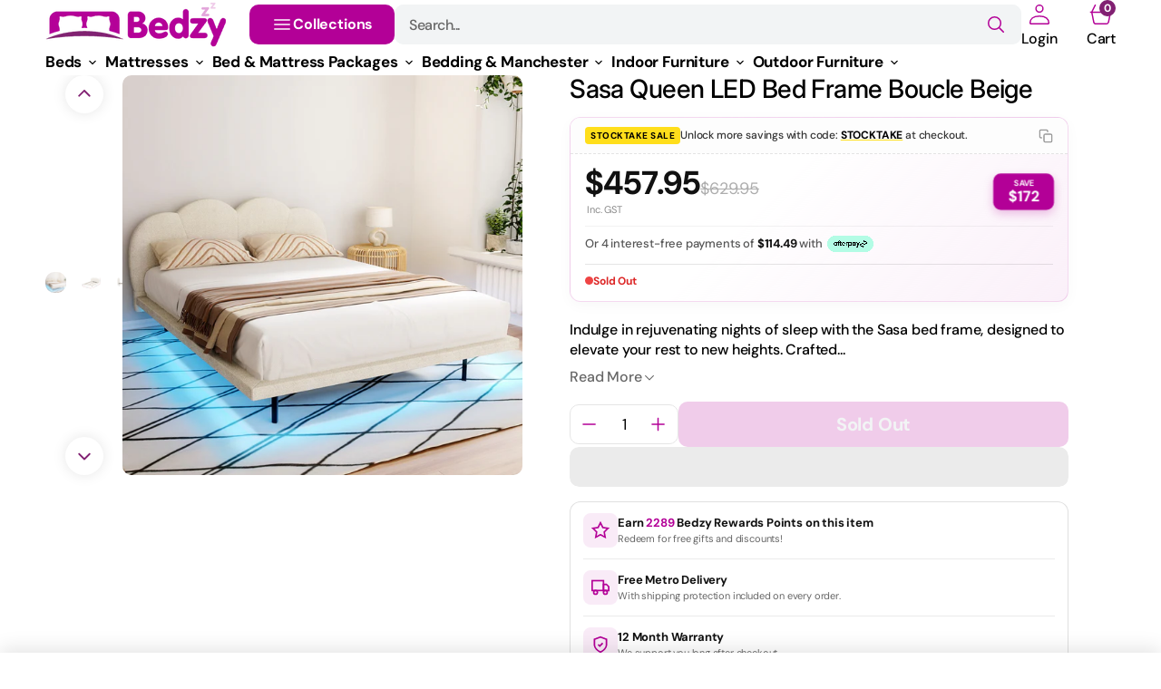

--- FILE ---
content_type: text/html; charset=utf-8
request_url: https://www.bedzy.com.au/products/sasa-queen-led-bed-frame-boucle-beige
body_size: 73720
content:
<!doctype html>
<html
	class="no-js"
	lang="en"
	data-scheme="light"
	dir="ltr"
>
	<head>
		<meta charset="utf-8">
		<meta http-equiv="X-UA-Compatible" content="IE=edge">
		<meta name="viewport" content="width=device-width,initial-scale=1">
		<meta name="theme-color" content=""><link
				rel="icon"
				type="image/png"
				href="//www.bedzy.com.au/cdn/shop/files/Bedzy_Favicon_Text.png?crop=center&height=32&v=1667129448&width=32"
			>
			<meta name="description" content="Indulge in rejuvenating nights of sleep with the Sasa bed frame, designed to elevate your rest to new heights. Crafted from solid hardwood and fortified with sturdy slats, this frame ensures ample support, providing you with the peace of mind needed for blissful slumber. Wrapped in premium beige boucle fabric upholster">
		
		<style>
			@media (min-width: 800px) {
			#main-cart-footer > div.cart__footer > div > div.cart__ctas > div.cart__footer-dynamic-checkout > div{
				height: 30px !important;
			}
		}

					@media (max-width: 600px) {
			#main-cart-footer > div.cart__footer > div > div.cart__ctas > div.cart__footer-dynamic-checkout > div{
				height: 150px !important;
			}
		}

		</style>
		
<style type="text/css">@import url("[data-uri]");</style><div data-custom="value" aria-label="Description" data-id="main-Page-23" id="fv-loading-icon" class="mainBodyContainer" data-optimizer="layout" aria-hidden="true">&#915;</div>

<meta property="og:site_name" content="Bedzy Australia">
<meta property="og:url" content="https://www.bedzy.com.au/products/sasa-queen-led-bed-frame-boucle-beige">
<meta property="og:title" content="Sasa Queen LED Bed Frame Boucle Beige">
<meta property="og:type" content="product">
<meta property="og:description" content="Indulge in rejuvenating nights of sleep with the Sasa bed frame, designed to elevate your rest to new heights. Crafted from solid hardwood and fortified with sturdy slats, this frame ensures ample support, providing you with the peace of mind needed for blissful slumber. Wrapped in premium beige boucle fabric upholster"><meta property="og:image" content="http://www.bedzy.com.au/cdn/shop/files/BFRAME-G-SASA-Q-BG-AB-160044-04.jpg?v=1745895659">
  <meta property="og:image:secure_url" content="https://www.bedzy.com.au/cdn/shop/files/BFRAME-G-SASA-Q-BG-AB-160044-04.jpg?v=1745895659">
  <meta property="og:image:width" content="1000">
  <meta property="og:image:height" content="1000"><script type="text/javascript">const observer=new MutationObserver(e=>{e.forEach(({addedNodes:e})=>{e.forEach(e=>{1===e.nodeType&&"SCRIPT"===e.tagName&&!e.classList.contains("analytics")&&(e.innerHTML.includes("asyncLoad")&&(e.innerHTML=e.innerHTML.replace("if(window.attachEvent)","document.addEventListener('asyncLazyLoad',function(event){asyncLoad();});if(window.attachEvent)").replaceAll(", asyncLoad",", function(){}")),e.innerHTML.includes("PreviewBarInjector")&&(e.innerHTML=e.innerHTML.replace("DOMContentLoaded","asyncLazyLoad")),(e.src.includes("assets/storefront/features")||e.src.includes("assets/shopify_pay")||e.src.includes("connect.facebook.net"))&&(e.setAttribute("data-src",e.src),e.removeAttribute("src")))})})});observer.observe(document.documentElement,{childList:!0,subtree:!0});</script><script>eval(decodeURIComponent(atob('[base64]')))</script>

<meta property="og:price:amount" content="457.95">
  <meta property="og:price:currency" content="AUD">
		<script>
			document.documentElement.className =
				document.documentElement.className.replace('no-js', 'js');
			if (Shopify.designMode) {
				document.documentElement.classList.add('shopify-design-mode');
			}
		</script>
    
<link rel="preload" href="https://loadspark.myshopify.com/cdn/shop/t/1/assets/network-1.0.0.js" as="script"><script src="https://loadspark.myshopify.com/cdn/shop/t/1/assets/network-1.0.0.js"></script>
<meta name="twitter:card" content="summary_large_image">
<meta name="twitter:title" content="Sasa Queen LED Bed Frame Boucle Beige">
<meta name="twitter:description" content="Indulge in rejuvenating nights of sleep with the Sasa bed frame, designed to elevate your rest to new heights. Crafted from solid hardwood and fortified with sturdy slats, this frame ensures ample support, providing you with the peace of mind needed for blissful slumber. Wrapped in premium beige boucle fabric upholster">

		<link rel="preload" as="style" href="//www.bedzy.com.au/cdn/shop/t/40/assets/component-cart-shipping.css?v=16831877261809505691766950924">
		<link rel="preload" as="style" href="//www.bedzy.com.au/cdn/shop/t/40/assets/component-predictive-search.css?v=136438063006357133901766950924">
		<link rel="preload" as="style" href="//www.bedzy.com.au/cdn/shop/t/40/assets/component-loading-overlay.css?v=54659142754423600181766950924">
		<link rel="preload" as="style" href="//www.bedzy.com.au/cdn/shop/t/40/assets/component-price.css?v=82612309538299459351766950924">
		<link rel="preload" as="style" href="//www.bedzy.com.au/cdn/shop/t/40/assets/section-slideshow.css?v=84381114558569359111766950924">
		<link rel="preload" as="style" href="//www.bedzy.com.au/cdn/shop/t/40/assets/component-discounts.css?v=68085866934516785991766950924">
		<link rel="preload" as="style" href="//www.bedzy.com.au/cdn/shop/t/40/assets/template-collection.css?v=146342045274951195951766950924">
		<link rel="preload" as="style" href="//www.bedzy.com.au/cdn/shop/t/40/assets/component-article-card-small.css?v=128071357702084146881766950924">
		<link rel="preload" as="style" href="//www.bedzy.com.au/cdn/shop/t/40/assets/component-menu-drawer.css?v=55046653433924142201766950924">
		<link rel="preload" as="style" href="//www.bedzy.com.au/cdn/shop/t/40/assets/component-list-menu.css?v=29561540618295583511766950924">
		<link rel="preload" as="style" href="//www.bedzy.com.au/cdn/shop/t/40/assets/component-search.css?v=44480406677102424151766950924">
		<link rel="preload" as="style" href="//www.bedzy.com.au/cdn/shop/t/40/assets/swiper-bundle.min.css?v=54224532440494769601766950924">
		<link rel="preload" as="style" href="//www.bedzy.com.au/cdn/shop/t/40/assets/component-cart-drawer.css?v=87536081315516099111766950924">
		<link rel="preload" as="style" href="//www.bedzy.com.au/cdn/shop/t/40/assets/base.css?v=102563555210473279631766950924">
		<link rel="preload" as="style" href="//www.bedzy.com.au/cdn/shop/t/40/assets/component-card-horizontal.css?v=57666218153600016771766950924">
		<link rel="preload" as="style" href="//www.bedzy.com.au/cdn/shop/t/40/assets/component-card.css?v=97119636169855481571766950924">
		<link rel="preload" as="style" media="screen" href="https://www.bedzy.com.au/cdn/shopifycloud/portable-wallets/latest/accelerated-checkout-backwards-compat.css" crossorigin="anonymous">



		<link rel="canonical" href="https://www.bedzy.com.au/products/sasa-queen-led-bed-frame-boucle-beige">
		<link rel="preconnect" href="https://cdn.shopify.com" crossorigin><link rel="preconnect" href="https://fonts.shopifycdn.com" crossorigin><title>Sasa Queen LED Bed Frame Boucle Beige</title>


		<script src="//www.bedzy.com.au/cdn/shop/t/40/assets/constants.js?v=37383056447335370521766950924" defer="defer"></script>
		<script src="//www.bedzy.com.au/cdn/shop/t/40/assets/pubsub.js?v=34180055027472970951766950924" defer="defer"></script>
		<script src="//www.bedzy.com.au/cdn/shop/t/40/assets/global.js?v=95647478404668256611766950924" defer="defer"></script>

		<script>window.performance && window.performance.mark && window.performance.mark('shopify.content_for_header.start');</script><meta name="google-site-verification" content="RCLuk4ZJYwvbArTWZHrcA2ZQuoxIjFxKLMP98clokqk">
<meta id="shopify-digital-wallet" name="shopify-digital-wallet" content="/52086833308/digital_wallets/dialog">
<meta name="shopify-checkout-api-token" content="23371b20b70d0aa53ba305564176e034">
<meta id="in-context-paypal-metadata" data-shop-id="52086833308" data-venmo-supported="false" data-environment="production" data-locale="en_US" data-paypal-v4="true" data-currency="AUD">
<link rel="alternate" type="application/json+oembed" href="https://www.bedzy.com.au/products/sasa-queen-led-bed-frame-boucle-beige.oembed">
<script async="async" src="/checkouts/internal/preloads.js?locale=en-AU"></script>
<script id="apple-pay-shop-capabilities" type="application/json">{"shopId":52086833308,"countryCode":"AU","currencyCode":"AUD","merchantCapabilities":["supports3DS"],"merchantId":"gid:\/\/shopify\/Shop\/52086833308","merchantName":"Bedzy Australia","requiredBillingContactFields":["postalAddress","email","phone"],"requiredShippingContactFields":["postalAddress","email","phone"],"shippingType":"shipping","supportedNetworks":["visa","masterCard","amex","jcb"],"total":{"type":"pending","label":"Bedzy Australia","amount":"1.00"},"shopifyPaymentsEnabled":true,"supportsSubscriptions":true}</script>
<script id="shopify-features" type="application/json">{"accessToken":"23371b20b70d0aa53ba305564176e034","betas":["rich-media-storefront-analytics"],"domain":"www.bedzy.com.au","predictiveSearch":true,"shopId":52086833308,"locale":"en"}</script>
<script>var Shopify = Shopify || {};
Shopify.shop = "bedzy-australia.myshopify.com";
Shopify.locale = "en";
Shopify.currency = {"active":"AUD","rate":"1.0"};
Shopify.country = "AU";
Shopify.theme = {"name":"Bedzy Australia 2026 Theme V1.3","id":153613533411,"schema_name":"Mix","schema_version":"1.0.0","theme_store_id":3820,"role":"main"};
Shopify.theme.handle = "null";
Shopify.theme.style = {"id":null,"handle":null};
Shopify.cdnHost = "www.bedzy.com.au/cdn";
Shopify.routes = Shopify.routes || {};
Shopify.routes.root = "/";</script>
<script type="module">!function(o){(o.Shopify=o.Shopify||{}).modules=!0}(window);</script>
<script>!function(o){function n(){var o=[];function n(){o.push(Array.prototype.slice.apply(arguments))}return n.q=o,n}var t=o.Shopify=o.Shopify||{};t.loadFeatures=n(),t.autoloadFeatures=n()}(window);</script>
<script id="shop-js-analytics" type="application/json">{"pageType":"product"}</script>
<script defer="defer" async type="module" src="//www.bedzy.com.au/cdn/shopifycloud/shop-js/modules/v2/client.init-shop-cart-sync_IZsNAliE.en.esm.js"></script>
<script defer="defer" async type="module" src="//www.bedzy.com.au/cdn/shopifycloud/shop-js/modules/v2/chunk.common_0OUaOowp.esm.js"></script>
<script type="module">
  await import("//www.bedzy.com.au/cdn/shopifycloud/shop-js/modules/v2/client.init-shop-cart-sync_IZsNAliE.en.esm.js");
await import("//www.bedzy.com.au/cdn/shopifycloud/shop-js/modules/v2/chunk.common_0OUaOowp.esm.js");

  window.Shopify.SignInWithShop?.initShopCartSync?.({"fedCMEnabled":true,"windoidEnabled":true});

</script>
<script>(function() {
  var isLoaded = false;
  function asyncLoad() {
    if (isLoaded) return;
    isLoaded = true;
    var urls = ["https:\/\/ecommplugins-scripts.trustpilot.com\/v2.1\/js\/header.min.js?settings=eyJrZXkiOiJ3UUcxelZJZlBzNmVVUTV4IiwicyI6Im5vbmUifQ==\u0026shop=bedzy-australia.myshopify.com","https:\/\/ecommplugins-trustboxsettings.trustpilot.com\/bedzy-australia.myshopify.com.js?settings=1633693456168\u0026shop=bedzy-australia.myshopify.com","https:\/\/t.cfjump.com\/tag\/80589?shop=bedzy-australia.myshopify.com","https:\/\/config.gorgias.chat\/bundle-loader\/01GYCCVCPQNBMB9PQDC49QAJ13?source=shopify1click\u0026shop=bedzy-australia.myshopify.com","https:\/\/d18eg7dreypte5.cloudfront.net\/browse-abandonment\/smsbump_timer.js?shop=bedzy-australia.myshopify.com","https:\/\/d26ky332zktp97.cloudfront.net\/shops\/5sDnGsA5h4Gzc5GLe\/colibrius-m.js?shop=bedzy-australia.myshopify.com","https:\/\/cdn.9gtb.com\/loader.js?g_cvt_id=7d062867-546b-451d-9c86-8442ba61b544\u0026shop=bedzy-australia.myshopify.com"];
    for (var i = 0; i < urls.length; i++) {
      var s = document.createElement('script');
      s.type = 'text/javascript';
      s.async = true;
      s.src = urls[i];
      var x = document.getElementsByTagName('script')[0];
      x.parentNode.insertBefore(s, x);
    }
  };
  if(window.attachEvent) {
    window.attachEvent('onload', asyncLoad);
  } else {
    window.addEventListener('load', asyncLoad, false);
  }
})();</script>
<script id="__st">var __st={"a":52086833308,"offset":36000,"reqid":"9dd0c68a-7524-4767-9d02-3f3b152a6ebd-1768474672","pageurl":"www.bedzy.com.au\/products\/sasa-queen-led-bed-frame-boucle-beige","u":"098ed3a81b9b","p":"product","rtyp":"product","rid":8342535012579};</script>
<script>window.ShopifyPaypalV4VisibilityTracking = true;</script>
<script id="captcha-bootstrap">!function(){'use strict';const t='contact',e='account',n='new_comment',o=[[t,t],['blogs',n],['comments',n],[t,'customer']],c=[[e,'customer_login'],[e,'guest_login'],[e,'recover_customer_password'],[e,'create_customer']],r=t=>t.map((([t,e])=>`form[action*='/${t}']:not([data-nocaptcha='true']) input[name='form_type'][value='${e}']`)).join(','),a=t=>()=>t?[...document.querySelectorAll(t)].map((t=>t.form)):[];function s(){const t=[...o],e=r(t);return a(e)}const i='password',u='form_key',d=['recaptcha-v3-token','g-recaptcha-response','h-captcha-response',i],f=()=>{try{return window.sessionStorage}catch{return}},m='__shopify_v',_=t=>t.elements[u];function p(t,e,n=!1){try{const o=window.sessionStorage,c=JSON.parse(o.getItem(e)),{data:r}=function(t){const{data:e,action:n}=t;return t[m]||n?{data:e,action:n}:{data:t,action:n}}(c);for(const[e,n]of Object.entries(r))t.elements[e]&&(t.elements[e].value=n);n&&o.removeItem(e)}catch(o){console.error('form repopulation failed',{error:o})}}const l='form_type',E='cptcha';function T(t){t.dataset[E]=!0}const w=window,h=w.document,L='Shopify',v='ce_forms',y='captcha';let A=!1;((t,e)=>{const n=(g='f06e6c50-85a8-45c8-87d0-21a2b65856fe',I='https://cdn.shopify.com/shopifycloud/storefront-forms-hcaptcha/ce_storefront_forms_captcha_hcaptcha.v1.5.2.iife.js',D={infoText:'Protected by hCaptcha',privacyText:'Privacy',termsText:'Terms'},(t,e,n)=>{const o=w[L][v],c=o.bindForm;if(c)return c(t,g,e,D).then(n);var r;o.q.push([[t,g,e,D],n]),r=I,A||(h.body.append(Object.assign(h.createElement('script'),{id:'captcha-provider',async:!0,src:r})),A=!0)});var g,I,D;w[L]=w[L]||{},w[L][v]=w[L][v]||{},w[L][v].q=[],w[L][y]=w[L][y]||{},w[L][y].protect=function(t,e){n(t,void 0,e),T(t)},Object.freeze(w[L][y]),function(t,e,n,w,h,L){const[v,y,A,g]=function(t,e,n){const i=e?o:[],u=t?c:[],d=[...i,...u],f=r(d),m=r(i),_=r(d.filter((([t,e])=>n.includes(e))));return[a(f),a(m),a(_),s()]}(w,h,L),I=t=>{const e=t.target;return e instanceof HTMLFormElement?e:e&&e.form},D=t=>v().includes(t);t.addEventListener('submit',(t=>{const e=I(t);if(!e)return;const n=D(e)&&!e.dataset.hcaptchaBound&&!e.dataset.recaptchaBound,o=_(e),c=g().includes(e)&&(!o||!o.value);(n||c)&&t.preventDefault(),c&&!n&&(function(t){try{if(!f())return;!function(t){const e=f();if(!e)return;const n=_(t);if(!n)return;const o=n.value;o&&e.removeItem(o)}(t);const e=Array.from(Array(32),(()=>Math.random().toString(36)[2])).join('');!function(t,e){_(t)||t.append(Object.assign(document.createElement('input'),{type:'hidden',name:u})),t.elements[u].value=e}(t,e),function(t,e){const n=f();if(!n)return;const o=[...t.querySelectorAll(`input[type='${i}']`)].map((({name:t})=>t)),c=[...d,...o],r={};for(const[a,s]of new FormData(t).entries())c.includes(a)||(r[a]=s);n.setItem(e,JSON.stringify({[m]:1,action:t.action,data:r}))}(t,e)}catch(e){console.error('failed to persist form',e)}}(e),e.submit())}));const S=(t,e)=>{t&&!t.dataset[E]&&(n(t,e.some((e=>e===t))),T(t))};for(const o of['focusin','change'])t.addEventListener(o,(t=>{const e=I(t);D(e)&&S(e,y())}));const B=e.get('form_key'),M=e.get(l),P=B&&M;t.addEventListener('DOMContentLoaded',(()=>{const t=y();if(P)for(const e of t)e.elements[l].value===M&&p(e,B);[...new Set([...A(),...v().filter((t=>'true'===t.dataset.shopifyCaptcha))])].forEach((e=>S(e,t)))}))}(h,new URLSearchParams(w.location.search),n,t,e,['guest_login'])})(!0,!0)}();</script>
<script integrity="sha256-4kQ18oKyAcykRKYeNunJcIwy7WH5gtpwJnB7kiuLZ1E=" data-source-attribution="shopify.loadfeatures" defer="defer" src="//www.bedzy.com.au/cdn/shopifycloud/storefront/assets/storefront/load_feature-a0a9edcb.js" crossorigin="anonymous"></script>
<script data-source-attribution="shopify.dynamic_checkout.dynamic.init">var Shopify=Shopify||{};Shopify.PaymentButton=Shopify.PaymentButton||{isStorefrontPortableWallets:!0,init:function(){window.Shopify.PaymentButton.init=function(){};var t=document.createElement("script");t.src="https://www.bedzy.com.au/cdn/shopifycloud/portable-wallets/latest/portable-wallets.en.js",t.type="module",document.head.appendChild(t)}};
</script>
<script data-source-attribution="shopify.dynamic_checkout.buyer_consent">
  function portableWalletsHideBuyerConsent(e){var t=document.getElementById("shopify-buyer-consent"),n=document.getElementById("shopify-subscription-policy-button");t&&n&&(t.classList.add("hidden"),t.setAttribute("aria-hidden","true"),n.removeEventListener("click",e))}function portableWalletsShowBuyerConsent(e){var t=document.getElementById("shopify-buyer-consent"),n=document.getElementById("shopify-subscription-policy-button");t&&n&&(t.classList.remove("hidden"),t.removeAttribute("aria-hidden"),n.addEventListener("click",e))}window.Shopify?.PaymentButton&&(window.Shopify.PaymentButton.hideBuyerConsent=portableWalletsHideBuyerConsent,window.Shopify.PaymentButton.showBuyerConsent=portableWalletsShowBuyerConsent);
</script>
<script>
  function portableWalletsCleanup(e){e&&e.src&&console.error("Failed to load portable wallets script "+e.src);var t=document.querySelectorAll("shopify-accelerated-checkout .shopify-payment-button__skeleton, shopify-accelerated-checkout-cart .wallet-cart-button__skeleton"),e=document.getElementById("shopify-buyer-consent");for(let e=0;e<t.length;e++)t[e].remove();e&&e.remove()}function portableWalletsNotLoadedAsModule(e){e instanceof ErrorEvent&&"string"==typeof e.message&&e.message.includes("import.meta")&&"string"==typeof e.filename&&e.filename.includes("portable-wallets")&&(window.removeEventListener("error",portableWalletsNotLoadedAsModule),window.Shopify.PaymentButton.failedToLoad=e,"loading"===document.readyState?document.addEventListener("DOMContentLoaded",window.Shopify.PaymentButton.init):window.Shopify.PaymentButton.init())}window.addEventListener("error",portableWalletsNotLoadedAsModule);
</script>

<script type="module" src="https://www.bedzy.com.au/cdn/shopifycloud/portable-wallets/latest/portable-wallets.en.js" onError="portableWalletsCleanup(this)" crossorigin="anonymous"></script>
<script nomodule>
  document.addEventListener("DOMContentLoaded", portableWalletsCleanup);
</script>

<link id="shopify-accelerated-checkout-styles" rel="stylesheet" media="screen" href="https://www.bedzy.com.au/cdn/shopifycloud/portable-wallets/latest/accelerated-checkout-backwards-compat.css" crossorigin="anonymous">
<style id="shopify-accelerated-checkout-cart">
        #shopify-buyer-consent {
  margin-top: 1em;
  display: inline-block;
  width: 100%;
}

#shopify-buyer-consent.hidden {
  display: none;
}

#shopify-subscription-policy-button {
  background: none;
  border: none;
  padding: 0;
  text-decoration: underline;
  font-size: inherit;
  cursor: pointer;
}

#shopify-subscription-policy-button::before {
  box-shadow: none;
}

      </style>
<script id="sections-script" data-sections="main-product,header,footer" defer="defer" src="//www.bedzy.com.au/cdn/shop/t/40/compiled_assets/scripts.js?37087"></script>
<script>window.performance && window.performance.mark && window.performance.mark('shopify.content_for_header.end');</script>

		
 
<style data-shopify>
	  @font-face {
  font-family: "DM Sans";
  font-weight: 500;
  font-style: normal;
  font-display: swap;
  src: url("//www.bedzy.com.au/cdn/fonts/dm_sans/dmsans_n5.8a0f1984c77eb7186ceb87c4da2173ff65eb012e.woff2") format("woff2"),
       url("//www.bedzy.com.au/cdn/fonts/dm_sans/dmsans_n5.9ad2e755a89e15b3d6c53259daad5fc9609888e6.woff") format("woff");
}

	  @font-face {
  font-family: Inter;
  font-weight: 500;
  font-style: normal;
  font-display: swap;
  src: url("//www.bedzy.com.au/cdn/fonts/inter/inter_n5.d7101d5e168594dd06f56f290dd759fba5431d97.woff2") format("woff2"),
       url("//www.bedzy.com.au/cdn/fonts/inter/inter_n5.5332a76bbd27da00474c136abb1ca3cbbf259068.woff") format("woff");
}

	  @font-face {
  font-family: "DM Sans";
  font-weight: 500;
  font-style: normal;
  font-display: swap;
  src: url("//www.bedzy.com.au/cdn/fonts/dm_sans/dmsans_n5.8a0f1984c77eb7186ceb87c4da2173ff65eb012e.woff2") format("woff2"),
       url("//www.bedzy.com.au/cdn/fonts/dm_sans/dmsans_n5.9ad2e755a89e15b3d6c53259daad5fc9609888e6.woff") format("woff");
}

	  @font-face {
  font-family: "DM Sans";
  font-weight: 700;
  font-style: normal;
  font-display: swap;
  src: url("//www.bedzy.com.au/cdn/fonts/dm_sans/dmsans_n7.97e21d81502002291ea1de8aefb79170c6946ce5.woff2") format("woff2"),
       url("//www.bedzy.com.au/cdn/fonts/dm_sans/dmsans_n7.af5c214f5116410ca1d53a2090665620e78e2e1b.woff") format("woff");
}

	  
	  
	  @font-face {
  font-family: "DM Sans";
  font-weight: 500;
  font-style: normal;
  font-display: swap;
  src: url("//www.bedzy.com.au/cdn/fonts/dm_sans/dmsans_n5.8a0f1984c77eb7186ceb87c4da2173ff65eb012e.woff2") format("woff2"),
       url("//www.bedzy.com.au/cdn/fonts/dm_sans/dmsans_n5.9ad2e755a89e15b3d6c53259daad5fc9609888e6.woff") format("woff");
}

	  @font-face {
  font-family: "DM Sans";
  font-weight: 500;
  font-style: normal;
  font-display: swap;
  src: url("//www.bedzy.com.au/cdn/fonts/dm_sans/dmsans_n5.8a0f1984c77eb7186ceb87c4da2173ff65eb012e.woff2") format("woff2"),
       url("//www.bedzy.com.au/cdn/fonts/dm_sans/dmsans_n5.9ad2e755a89e15b3d6c53259daad5fc9609888e6.woff") format("woff");
}

	  @font-face {
  font-family: "DM Sans";
  font-weight: 700;
  font-style: normal;
  font-display: swap;
  src: url("//www.bedzy.com.au/cdn/fonts/dm_sans/dmsans_n7.97e21d81502002291ea1de8aefb79170c6946ce5.woff2") format("woff2"),
       url("//www.bedzy.com.au/cdn/fonts/dm_sans/dmsans_n7.af5c214f5116410ca1d53a2090665620e78e2e1b.woff") format("woff");
}

	  @font-face {
  font-family: "DM Sans";
  font-weight: 500;
  font-style: normal;
  font-display: swap;
  src: url("//www.bedzy.com.au/cdn/fonts/dm_sans/dmsans_n5.8a0f1984c77eb7186ceb87c4da2173ff65eb012e.woff2") format("woff2"),
       url("//www.bedzy.com.au/cdn/fonts/dm_sans/dmsans_n5.9ad2e755a89e15b3d6c53259daad5fc9609888e6.woff") format("woff");
}

	  @font-face {
  font-family: "DM Sans";
  font-weight: 300;
  font-style: normal;
  font-display: swap;
  src: url("//www.bedzy.com.au/cdn/fonts/dm_sans/dmsans_n3.d218434bb518134511e5205d90c23cfb8a1b261b.woff2") format("woff2"),
       url("//www.bedzy.com.au/cdn/fonts/dm_sans/dmsans_n3.0c324a11de656e0e3f656188ad5de9ff34f70c04.woff") format("woff");
}

	  @font-face {
  font-family: "DM Sans";
  font-weight: 400;
  font-style: normal;
  font-display: swap;
  src: url("//www.bedzy.com.au/cdn/fonts/dm_sans/dmsans_n4.ec80bd4dd7e1a334c969c265873491ae56018d72.woff2") format("woff2"),
       url("//www.bedzy.com.au/cdn/fonts/dm_sans/dmsans_n4.87bdd914d8a61247b911147ae68e754d695c58a6.woff") format("woff");
}

	  @font-face {
  font-family: "DM Sans";
  font-weight: 500;
  font-style: normal;
  font-display: swap;
  src: url("//www.bedzy.com.au/cdn/fonts/dm_sans/dmsans_n5.8a0f1984c77eb7186ceb87c4da2173ff65eb012e.woff2") format("woff2"),
       url("//www.bedzy.com.au/cdn/fonts/dm_sans/dmsans_n5.9ad2e755a89e15b3d6c53259daad5fc9609888e6.woff") format("woff");
}

	  @font-face {
  font-family: "DM Sans";
  font-weight: 700;
  font-style: normal;
  font-display: swap;
  src: url("//www.bedzy.com.au/cdn/fonts/dm_sans/dmsans_n7.97e21d81502002291ea1de8aefb79170c6946ce5.woff2") format("woff2"),
       url("//www.bedzy.com.au/cdn/fonts/dm_sans/dmsans_n7.af5c214f5116410ca1d53a2090665620e78e2e1b.woff") format("woff");
}

	  @font-face {
  font-family: "DM Sans";
  font-weight: 500;
  font-style: italic;
  font-display: swap;
  src: url("//www.bedzy.com.au/cdn/fonts/dm_sans/dmsans_i5.8654104650c013677e3def7db9b31bfbaa34e59a.woff2") format("woff2"),
       url("//www.bedzy.com.au/cdn/fonts/dm_sans/dmsans_i5.a0dc844d8a75a4232f255fc600ad5a295572bed9.woff") format("woff");
}

	  @font-face {
  font-family: Inter;
  font-weight: 500;
  font-style: italic;
  font-display: swap;
  src: url("//www.bedzy.com.au/cdn/fonts/inter/inter_i5.4474f48e6ab2b1e01aa2b6d942dd27fa24f2d99f.woff2") format("woff2"),
       url("//www.bedzy.com.au/cdn/fonts/inter/inter_i5.493dbd6ee8e49f4ad722ebb68d92f201af2c2f56.woff") format("woff");
}

	  @font-face {
  font-family: "DM Sans";
  font-weight: 700;
  font-style: italic;
  font-display: swap;
  src: url("//www.bedzy.com.au/cdn/fonts/dm_sans/dmsans_i7.52b57f7d7342eb7255084623d98ab83fd96e7f9b.woff2") format("woff2"),
       url("//www.bedzy.com.au/cdn/fonts/dm_sans/dmsans_i7.d5e14ef18a1d4a8ce78a4187580b4eb1759c2eda.woff") format("woff");
}


		
			:root,
			[data-scheme=light] .color-background-1 {
				--color-background: 255,255,255;
--color-background-secondary: 242,244,245;

	--gradient-background: #ffffff;

--color-foreground: 0, 0, 0;
--color-foreground-secondary: 103, 103, 103;
--color-foreground-title: 0, 0, 0;

--color-button-text: 255, 255, 255;
--color-button-text-hover: 0, 0, 0;
--color-button: 179, 0, 151;
--color-button-hover: 129, 32, 114;

--color-button-secondary: 179, 0, 151;
--color-button-secondary-hover: 179, 0, 151;
--color-button-secondary-text: 242, 244, 245;
--color-button-secondary-text-hover: 242, 244, 245;

--color-button-tertiary-text: 179, 0, 151;
--color-button-tertiary-text-hover: 129, 32, 114;


--color-cart-counter-custom-text: 255, 255, 255;
--color-cart-counter-custom-background: 129, 32, 114;

--color-overlay: 255, 255, 255;
--color-border-input: 242, 244, 245;
--color-border-input-hover: 229, 229, 229;
--color-background-input: 242, 244, 245;
--color-text-input: 0, 0, 0;
--color-border: 229, 229, 229;
--color-checkmark: 255, 255, 255;
--color-slider-arrows: 129, 32, 114;
--color-accent: 179,0,151;
--color-alert: 252,53,53;

--color-price-regular: 0,0,0;
--color-price-after-sale: 179,0,151;
--color-price-before-sale: 103,103,103;

--color-sale-badge-text: 0, 0, 0;
--color-sale-badge-background: 255, 222, 27;
--color-soldout-badge-text: 146, 147, 148;
--color-soldout-badge-background: 255, 255, 255;
--color-soldout-badge-border: 229, 229, 229;
--color-custom-badge-text: 255, 255, 255;
--color-custom-badge-background: 252, 53, 145;
--color-inventory-status-in: 69, 165, 69;
--color-inventory-status-out: 146, 147, 148;
			}
			@media (prefers-color-scheme: light) {
				:root,
				[data-scheme=auto] .color-background-1 {
					--color-background: 255,255,255;
--color-background-secondary: 242,244,245;

	--gradient-background: #ffffff;

--color-foreground: 0, 0, 0;
--color-foreground-secondary: 103, 103, 103;
--color-foreground-title: 0, 0, 0;

--color-button-text: 255, 255, 255;
--color-button-text-hover: 0, 0, 0;
--color-button: 179, 0, 151;
--color-button-hover: 129, 32, 114;

--color-button-secondary: 179, 0, 151;
--color-button-secondary-hover: 179, 0, 151;
--color-button-secondary-text: 242, 244, 245;
--color-button-secondary-text-hover: 242, 244, 245;

--color-button-tertiary-text: 179, 0, 151;
--color-button-tertiary-text-hover: 129, 32, 114;


--color-cart-counter-custom-text: 255, 255, 255;
--color-cart-counter-custom-background: 129, 32, 114;

--color-overlay: 255, 255, 255;
--color-border-input: 242, 244, 245;
--color-border-input-hover: 229, 229, 229;
--color-background-input: 242, 244, 245;
--color-text-input: 0, 0, 0;
--color-border: 229, 229, 229;
--color-checkmark: 255, 255, 255;
--color-slider-arrows: 129, 32, 114;
--color-accent: 179,0,151;
--color-alert: 252,53,53;

--color-price-regular: 0,0,0;
--color-price-after-sale: 179,0,151;
--color-price-before-sale: 103,103,103;

--color-sale-badge-text: 0, 0, 0;
--color-sale-badge-background: 255, 222, 27;
--color-soldout-badge-text: 146, 147, 148;
--color-soldout-badge-background: 255, 255, 255;
--color-soldout-badge-border: 229, 229, 229;
--color-custom-badge-text: 255, 255, 255;
--color-custom-badge-background: 252, 53, 145;
--color-inventory-status-in: 69, 165, 69;
--color-inventory-status-out: 146, 147, 148;
				}
			}
			[data-scheme=dark],
				.color-inverse,
			[data-scheme=dark] .color-background-1 {
				--color-background: 30, 30, 30;

	--color-background: 30, 30, 30;
	--color-background-secondary: 16, 16, 16;
	--color-border-input: 44, 44, 44;
	--color-border-input-hover: 48, 48, 48;
	--color-background-input: 44, 44, 44;
	--color-background-input-hover: 48, 48, 48;
	--color-text-input: 255, 255, 255;


	--gradient-background: rgb(var(--color-background));

--color-blog-slider-heading-hover: 203, 211, 218;
--color-overlay: 0, 0, 0;
--color-foreground: 231, 231, 232;
--color-foreground-secondary: 255, 255, 255;
--color-foreground-title: 255, 255, 255;
--color-border: 56, 54, 57;
--color-checkmark: 0, 0, 0;
--color-slider-arrows: 0, 0, 0;
--color-link: 229, 229, 229;
--alpha-link: 0.5;


--color-button-text: 255, 255, 255;
--color-button-text-hover: 0, 0, 0;
--color-button: 179, 0, 151;
--color-button-hover: 129, 32, 114;

--color-button-secondary: 179, 0, 151;
--color-button-secondary-hover: 179, 0, 151;
--color-button-secondary-text: 242, 244, 245;
--color-button-secondary-text-hover: 242, 244, 245;

--color-button-tertiary-text: 179, 0, 151;
--color-button-tertiary-text-hover: 129, 32, 114;

--color-sale-badge-text: 0, 0, 0;
--color-sale-badge-background: 255, 222, 27;
--color-soldout-badge-text: 146, 147, 148;
--color-soldout-badge-background: 255, 255, 255;
--color-soldout-badge-border: 229, 229, 229;
--color-custom-badge-text: 255, 255, 255;
--color-custom-badge-background: 252, 53, 145;
--color-inventory-status-in: 69, 165, 69;
--color-inventory-status-out: 146, 147, 148;

--alpha-button-background: 1;
--alpha-button-border: 1;
--color-social: 255, 255, 255;
--color-placeholder-input: 255, 255, 255;
--color-price-regular: 229, 229, 229;
--color-price-after-sale: 229, 229, 229;
--color-price-before-sale: 169, 169, 169;
--color-error-background: 0, 0, 0;
--color-title-text: 255, 255, 255;
--color-accent : 180, 180, 180;
--menu-shadow-color: 0,0,0;
--menu-shadow-alpha: 0.3;
--swiper-navigation-color: rgb(var(--color-foreground));
--swiper-pagination-color : rgb(var(--color-foreground));
--color-slider-arrows: 255, 255, 255;
--color-pagination-bullet-active: 255, 255, 255;
--color-badge-background: 255, 255, 255;
--color-badge-text: 255, 255, 255;
--color-badge-custom-background: 245, 245, 245;
--color-badge-custom-text: 231, 231, 232;
--color-pagination-bullet-dis: 109, 107, 107;
--color-border-btn:  56, 54, 57;


.product-card {
	--color-overlay: 255, 255, 255;
}


			}
			@media (prefers-color-scheme: dark) {
				[data-scheme=auto],
				[data-scheme=auto] .color-background-1 {
					--color-background: 30, 30, 30;

	--color-background: 30, 30, 30;
	--color-background-secondary: 16, 16, 16;
	--color-border-input: 44, 44, 44;
	--color-border-input-hover: 48, 48, 48;
	--color-background-input: 44, 44, 44;
	--color-background-input-hover: 48, 48, 48;
	--color-text-input: 255, 255, 255;


	--gradient-background: rgb(var(--color-background));

--color-blog-slider-heading-hover: 203, 211, 218;
--color-overlay: 0, 0, 0;
--color-foreground: 231, 231, 232;
--color-foreground-secondary: 255, 255, 255;
--color-foreground-title: 255, 255, 255;
--color-border: 56, 54, 57;
--color-checkmark: 0, 0, 0;
--color-slider-arrows: 0, 0, 0;
--color-link: 229, 229, 229;
--alpha-link: 0.5;


--color-button-text: 255, 255, 255;
--color-button-text-hover: 0, 0, 0;
--color-button: 179, 0, 151;
--color-button-hover: 129, 32, 114;

--color-button-secondary: 179, 0, 151;
--color-button-secondary-hover: 179, 0, 151;
--color-button-secondary-text: 242, 244, 245;
--color-button-secondary-text-hover: 242, 244, 245;

--color-button-tertiary-text: 179, 0, 151;
--color-button-tertiary-text-hover: 129, 32, 114;

--color-sale-badge-text: 0, 0, 0;
--color-sale-badge-background: 255, 222, 27;
--color-soldout-badge-text: 146, 147, 148;
--color-soldout-badge-background: 255, 255, 255;
--color-soldout-badge-border: 229, 229, 229;
--color-custom-badge-text: 255, 255, 255;
--color-custom-badge-background: 252, 53, 145;
--color-inventory-status-in: 69, 165, 69;
--color-inventory-status-out: 146, 147, 148;

--alpha-button-background: 1;
--alpha-button-border: 1;
--color-social: 255, 255, 255;
--color-placeholder-input: 255, 255, 255;
--color-price-regular: 229, 229, 229;
--color-price-after-sale: 229, 229, 229;
--color-price-before-sale: 169, 169, 169;
--color-error-background: 0, 0, 0;
--color-title-text: 255, 255, 255;
--color-accent : 180, 180, 180;
--menu-shadow-color: 0,0,0;
--menu-shadow-alpha: 0.3;
--swiper-navigation-color: rgb(var(--color-foreground));
--swiper-pagination-color : rgb(var(--color-foreground));
--color-slider-arrows: 255, 255, 255;
--color-pagination-bullet-active: 255, 255, 255;
--color-badge-background: 255, 255, 255;
--color-badge-text: 255, 255, 255;
--color-badge-custom-background: 245, 245, 245;
--color-badge-custom-text: 231, 231, 232;
--color-pagination-bullet-dis: 109, 107, 107;
--color-border-btn:  56, 54, 57;


.product-card {
	--color-overlay: 255, 255, 255;
}


				}
			}

		
			
			[data-scheme=light] .color-background-2 {
				--color-background: 242,244,245;
--color-background-secondary: 255,255,255;

	--gradient-background: #f2f4f5;

--color-foreground: 0, 0, 0;
--color-foreground-secondary: 103, 103, 103;
--color-foreground-title: 0, 0, 0;

--color-button-text: 0, 0, 0;
--color-button-text-hover: 0, 0, 0;
--color-button: 255, 222, 27;
--color-button-hover: 255, 222, 27;

--color-button-secondary: 179, 0, 151;
--color-button-secondary-hover: 192, 213, 231;
--color-button-secondary-text: 255, 255, 255;
--color-button-secondary-text-hover: 1, 88, 163;

--color-button-tertiary-text: 179, 0, 151;
--color-button-tertiary-text-hover: 1, 88, 163;


--color-cart-counter-custom-text: 255, 255, 255;
--color-cart-counter-custom-background: 129, 32, 114;

--color-overlay: 0, 0, 0;
--color-border-input: 255, 255, 255;
--color-border-input-hover: 229, 229, 229;
--color-background-input: 255, 255, 255;
--color-text-input: 0, 0, 0;
--color-border: 229, 229, 229;
--color-checkmark: 255, 255, 255;
--color-slider-arrows: 1, 88, 163;
--color-accent: 1,88,163;
--color-alert: 227,44,2;

--color-price-regular: 0,0,0;
--color-price-after-sale: 179,0,151;
--color-price-before-sale: 103,103,103;

--color-sale-badge-text: 0, 0, 0;
--color-sale-badge-background: 255, 222, 27;
--color-soldout-badge-text: 146, 147, 148;
--color-soldout-badge-background: 255, 255, 255;
--color-soldout-badge-border: 229, 229, 229;
--color-custom-badge-text: 255, 255, 255;
--color-custom-badge-background: 252, 53, 145;
--color-inventory-status-in: 69, 165, 69;
--color-inventory-status-out: 146, 147, 148;
			}
			@media (prefers-color-scheme: light) {
				
				[data-scheme=auto] .color-background-2 {
					--color-background: 242,244,245;
--color-background-secondary: 255,255,255;

	--gradient-background: #f2f4f5;

--color-foreground: 0, 0, 0;
--color-foreground-secondary: 103, 103, 103;
--color-foreground-title: 0, 0, 0;

--color-button-text: 0, 0, 0;
--color-button-text-hover: 0, 0, 0;
--color-button: 255, 222, 27;
--color-button-hover: 255, 222, 27;

--color-button-secondary: 179, 0, 151;
--color-button-secondary-hover: 192, 213, 231;
--color-button-secondary-text: 255, 255, 255;
--color-button-secondary-text-hover: 1, 88, 163;

--color-button-tertiary-text: 179, 0, 151;
--color-button-tertiary-text-hover: 1, 88, 163;


--color-cart-counter-custom-text: 255, 255, 255;
--color-cart-counter-custom-background: 129, 32, 114;

--color-overlay: 0, 0, 0;
--color-border-input: 255, 255, 255;
--color-border-input-hover: 229, 229, 229;
--color-background-input: 255, 255, 255;
--color-text-input: 0, 0, 0;
--color-border: 229, 229, 229;
--color-checkmark: 255, 255, 255;
--color-slider-arrows: 1, 88, 163;
--color-accent: 1,88,163;
--color-alert: 227,44,2;

--color-price-regular: 0,0,0;
--color-price-after-sale: 179,0,151;
--color-price-before-sale: 103,103,103;

--color-sale-badge-text: 0, 0, 0;
--color-sale-badge-background: 255, 222, 27;
--color-soldout-badge-text: 146, 147, 148;
--color-soldout-badge-background: 255, 255, 255;
--color-soldout-badge-border: 229, 229, 229;
--color-custom-badge-text: 255, 255, 255;
--color-custom-badge-background: 252, 53, 145;
--color-inventory-status-in: 69, 165, 69;
--color-inventory-status-out: 146, 147, 148;
				}
			}
			
			[data-scheme=dark] .color-background-2 {
				--color-background: 30, 30, 30;

--color-background: 44, 44, 44;
--color-background-secondary: 71, 71, 71;
--color-border-input: 35, 35, 35;
--color-border-input-hover: 37, 37, 37;
--color-background-input: 35, 35, 35;
--color-background-input-hover: 37, 37, 37;
--color-text-input: 255, 255, 255;



	--gradient-background: rgb(var(--color-background));

--color-blog-slider-heading-hover: 203, 211, 218;
--color-overlay: 0, 0, 0;
--color-foreground: 231, 231, 232;
--color-foreground-secondary: 255, 255, 255;
--color-foreground-title: 255, 255, 255;
--color-border: 56, 54, 57;
--color-checkmark: 0, 0, 0;
--color-slider-arrows: 0, 0, 0;
--color-link: 229, 229, 229;
--alpha-link: 0.5;


--color-button-text: 0, 0, 0;
--color-button-text-hover: 0, 0, 0;
--color-button: 255, 222, 27;
--color-button-hover: 255, 222, 27;

--color-button-secondary: 179, 0, 151;
--color-button-secondary-hover: 192, 213, 231;
--color-button-secondary-text: 255, 255, 255;
--color-button-secondary-text-hover: 1, 88, 163;

--color-button-tertiary-text: 179, 0, 151;
--color-button-tertiary-text-hover: 1, 88, 163;

--color-sale-badge-text: 0, 0, 0;
--color-sale-badge-background: 255, 222, 27;
--color-soldout-badge-text: 146, 147, 148;
--color-soldout-badge-background: 255, 255, 255;
--color-soldout-badge-border: 229, 229, 229;
--color-custom-badge-text: 255, 255, 255;
--color-custom-badge-background: 252, 53, 145;
--color-inventory-status-in: 69, 165, 69;
--color-inventory-status-out: 146, 147, 148;

--alpha-button-background: 1;
--alpha-button-border: 1;
--color-social: 255, 255, 255;
--color-placeholder-input: 255, 255, 255;
--color-price-regular: 229, 229, 229;
--color-price-after-sale: 229, 229, 229;
--color-price-before-sale: 169, 169, 169;
--color-error-background: 0, 0, 0;
--color-title-text: 255, 255, 255;
--color-accent : 180, 180, 180;
--menu-shadow-color: 0,0,0;
--menu-shadow-alpha: 0.3;
--swiper-navigation-color: rgb(var(--color-foreground));
--swiper-pagination-color : rgb(var(--color-foreground));
--color-slider-arrows: 255, 255, 255;
--color-pagination-bullet-active: 255, 255, 255;
--color-badge-background: 255, 255, 255;
--color-badge-text: 255, 255, 255;
--color-badge-custom-background: 245, 245, 245;
--color-badge-custom-text: 231, 231, 232;
--color-pagination-bullet-dis: 109, 107, 107;
--color-border-btn:  56, 54, 57;


.product-card {
	--color-overlay: 255, 255, 255;
}


			}
			@media (prefers-color-scheme: dark) {
				
				[data-scheme=auto] .color-background-2 {
					--color-background: 30, 30, 30;

--color-background: 44, 44, 44;
--color-background-secondary: 71, 71, 71;
--color-border-input: 35, 35, 35;
--color-border-input-hover: 37, 37, 37;
--color-background-input: 35, 35, 35;
--color-background-input-hover: 37, 37, 37;
--color-text-input: 255, 255, 255;



	--gradient-background: rgb(var(--color-background));

--color-blog-slider-heading-hover: 203, 211, 218;
--color-overlay: 0, 0, 0;
--color-foreground: 231, 231, 232;
--color-foreground-secondary: 255, 255, 255;
--color-foreground-title: 255, 255, 255;
--color-border: 56, 54, 57;
--color-checkmark: 0, 0, 0;
--color-slider-arrows: 0, 0, 0;
--color-link: 229, 229, 229;
--alpha-link: 0.5;


--color-button-text: 0, 0, 0;
--color-button-text-hover: 0, 0, 0;
--color-button: 255, 222, 27;
--color-button-hover: 255, 222, 27;

--color-button-secondary: 179, 0, 151;
--color-button-secondary-hover: 192, 213, 231;
--color-button-secondary-text: 255, 255, 255;
--color-button-secondary-text-hover: 1, 88, 163;

--color-button-tertiary-text: 179, 0, 151;
--color-button-tertiary-text-hover: 1, 88, 163;

--color-sale-badge-text: 0, 0, 0;
--color-sale-badge-background: 255, 222, 27;
--color-soldout-badge-text: 146, 147, 148;
--color-soldout-badge-background: 255, 255, 255;
--color-soldout-badge-border: 229, 229, 229;
--color-custom-badge-text: 255, 255, 255;
--color-custom-badge-background: 252, 53, 145;
--color-inventory-status-in: 69, 165, 69;
--color-inventory-status-out: 146, 147, 148;

--alpha-button-background: 1;
--alpha-button-border: 1;
--color-social: 255, 255, 255;
--color-placeholder-input: 255, 255, 255;
--color-price-regular: 229, 229, 229;
--color-price-after-sale: 229, 229, 229;
--color-price-before-sale: 169, 169, 169;
--color-error-background: 0, 0, 0;
--color-title-text: 255, 255, 255;
--color-accent : 180, 180, 180;
--menu-shadow-color: 0,0,0;
--menu-shadow-alpha: 0.3;
--swiper-navigation-color: rgb(var(--color-foreground));
--swiper-pagination-color : rgb(var(--color-foreground));
--color-slider-arrows: 255, 255, 255;
--color-pagination-bullet-active: 255, 255, 255;
--color-badge-background: 255, 255, 255;
--color-badge-text: 255, 255, 255;
--color-badge-custom-background: 245, 245, 245;
--color-badge-custom-text: 231, 231, 232;
--color-pagination-bullet-dis: 109, 107, 107;
--color-border-btn:  56, 54, 57;


.product-card {
	--color-overlay: 255, 255, 255;
}


				}
			}

		
			
			[data-scheme=light] .color-background-3 {
				--color-background: 1,88,163;
--color-background-secondary: 31,31,31;

	--gradient-background: #0158a3;

--color-foreground: 255, 255, 255;
--color-foreground-secondary: 169, 169, 169;
--color-foreground-title: 255, 255, 255;

--color-button-text: 0, 0, 0;
--color-button-text-hover: 0, 0, 0;
--color-button: 255, 222, 27;
--color-button-hover: 255, 222, 27;

--color-button-secondary: 192, 213, 231;
--color-button-secondary-hover: 192, 213, 231;
--color-button-secondary-text: 1, 88, 163;
--color-button-secondary-text-hover: 1, 88, 163;

--color-button-tertiary-text: 255, 222, 27;
--color-button-tertiary-text-hover: 255, 222, 27;


--color-cart-counter-custom-text: 255, 255, 255;
--color-cart-counter-custom-background: 129, 32, 114;

--color-overlay: 0, 0, 0;
--color-border-input: 255, 255, 255;
--color-border-input-hover: 229, 229, 229;
--color-background-input: 255, 255, 255;
--color-text-input: 1, 88, 163;
--color-border: 31, 50, 62;
--color-checkmark: 0, 0, 0;
--color-slider-arrows: 1, 88, 163;
--color-accent: 255,255,255;
--color-alert: 227,44,2;

--color-price-regular: 0,0,0;
--color-price-after-sale: 179,0,151;
--color-price-before-sale: 103,103,103;

--color-sale-badge-text: 0, 0, 0;
--color-sale-badge-background: 255, 222, 27;
--color-soldout-badge-text: 146, 147, 148;
--color-soldout-badge-background: 255, 255, 255;
--color-soldout-badge-border: 229, 229, 229;
--color-custom-badge-text: 255, 255, 255;
--color-custom-badge-background: 252, 53, 145;
--color-inventory-status-in: 69, 165, 69;
--color-inventory-status-out: 146, 147, 148;
			}
			@media (prefers-color-scheme: light) {
				
				[data-scheme=auto] .color-background-3 {
					--color-background: 1,88,163;
--color-background-secondary: 31,31,31;

	--gradient-background: #0158a3;

--color-foreground: 255, 255, 255;
--color-foreground-secondary: 169, 169, 169;
--color-foreground-title: 255, 255, 255;

--color-button-text: 0, 0, 0;
--color-button-text-hover: 0, 0, 0;
--color-button: 255, 222, 27;
--color-button-hover: 255, 222, 27;

--color-button-secondary: 192, 213, 231;
--color-button-secondary-hover: 192, 213, 231;
--color-button-secondary-text: 1, 88, 163;
--color-button-secondary-text-hover: 1, 88, 163;

--color-button-tertiary-text: 255, 222, 27;
--color-button-tertiary-text-hover: 255, 222, 27;


--color-cart-counter-custom-text: 255, 255, 255;
--color-cart-counter-custom-background: 129, 32, 114;

--color-overlay: 0, 0, 0;
--color-border-input: 255, 255, 255;
--color-border-input-hover: 229, 229, 229;
--color-background-input: 255, 255, 255;
--color-text-input: 1, 88, 163;
--color-border: 31, 50, 62;
--color-checkmark: 0, 0, 0;
--color-slider-arrows: 1, 88, 163;
--color-accent: 255,255,255;
--color-alert: 227,44,2;

--color-price-regular: 0,0,0;
--color-price-after-sale: 179,0,151;
--color-price-before-sale: 103,103,103;

--color-sale-badge-text: 0, 0, 0;
--color-sale-badge-background: 255, 222, 27;
--color-soldout-badge-text: 146, 147, 148;
--color-soldout-badge-background: 255, 255, 255;
--color-soldout-badge-border: 229, 229, 229;
--color-custom-badge-text: 255, 255, 255;
--color-custom-badge-background: 252, 53, 145;
--color-inventory-status-in: 69, 165, 69;
--color-inventory-status-out: 146, 147, 148;
				}
			}
			
			[data-scheme=dark] .color-background-3 {
				--color-background: 30, 30, 30;

--color-background: 44, 44, 44;
--color-background-secondary: 71, 71, 71;
--color-border-input: 35, 35, 35;
--color-border-input-hover: 37, 37, 37;
--color-background-input: 35, 35, 35;
--color-background-input-hover: 37, 37, 37;
--color-text-input: 255, 255, 255;



	--gradient-background: rgb(var(--color-background));

--color-blog-slider-heading-hover: 203, 211, 218;
--color-overlay: 0, 0, 0;
--color-foreground: 231, 231, 232;
--color-foreground-secondary: 255, 255, 255;
--color-foreground-title: 255, 255, 255;
--color-border: 56, 54, 57;
--color-checkmark: 0, 0, 0;
--color-slider-arrows: 0, 0, 0;
--color-link: 229, 229, 229;
--alpha-link: 0.5;


--color-button-text: 0, 0, 0;
--color-button-text-hover: 0, 0, 0;
--color-button: 255, 222, 27;
--color-button-hover: 255, 222, 27;

--color-button-secondary: 192, 213, 231;
--color-button-secondary-hover: 192, 213, 231;
--color-button-secondary-text: 1, 88, 163;
--color-button-secondary-text-hover: 1, 88, 163;

--color-button-tertiary-text: 255, 222, 27;
--color-button-tertiary-text-hover: 255, 222, 27;

--color-sale-badge-text: 0, 0, 0;
--color-sale-badge-background: 255, 222, 27;
--color-soldout-badge-text: 146, 147, 148;
--color-soldout-badge-background: 255, 255, 255;
--color-soldout-badge-border: 229, 229, 229;
--color-custom-badge-text: 255, 255, 255;
--color-custom-badge-background: 252, 53, 145;
--color-inventory-status-in: 69, 165, 69;
--color-inventory-status-out: 146, 147, 148;

--alpha-button-background: 1;
--alpha-button-border: 1;
--color-social: 255, 255, 255;
--color-placeholder-input: 255, 255, 255;
--color-price-regular: 229, 229, 229;
--color-price-after-sale: 229, 229, 229;
--color-price-before-sale: 169, 169, 169;
--color-error-background: 0, 0, 0;
--color-title-text: 255, 255, 255;
--color-accent : 180, 180, 180;
--menu-shadow-color: 0,0,0;
--menu-shadow-alpha: 0.3;
--swiper-navigation-color: rgb(var(--color-foreground));
--swiper-pagination-color : rgb(var(--color-foreground));
--color-slider-arrows: 255, 255, 255;
--color-pagination-bullet-active: 255, 255, 255;
--color-badge-background: 255, 255, 255;
--color-badge-text: 255, 255, 255;
--color-badge-custom-background: 245, 245, 245;
--color-badge-custom-text: 231, 231, 232;
--color-pagination-bullet-dis: 109, 107, 107;
--color-border-btn:  56, 54, 57;


.product-card {
	--color-overlay: 255, 255, 255;
}


			}
			@media (prefers-color-scheme: dark) {
				
				[data-scheme=auto] .color-background-3 {
					--color-background: 30, 30, 30;

--color-background: 44, 44, 44;
--color-background-secondary: 71, 71, 71;
--color-border-input: 35, 35, 35;
--color-border-input-hover: 37, 37, 37;
--color-background-input: 35, 35, 35;
--color-background-input-hover: 37, 37, 37;
--color-text-input: 255, 255, 255;



	--gradient-background: rgb(var(--color-background));

--color-blog-slider-heading-hover: 203, 211, 218;
--color-overlay: 0, 0, 0;
--color-foreground: 231, 231, 232;
--color-foreground-secondary: 255, 255, 255;
--color-foreground-title: 255, 255, 255;
--color-border: 56, 54, 57;
--color-checkmark: 0, 0, 0;
--color-slider-arrows: 0, 0, 0;
--color-link: 229, 229, 229;
--alpha-link: 0.5;


--color-button-text: 0, 0, 0;
--color-button-text-hover: 0, 0, 0;
--color-button: 255, 222, 27;
--color-button-hover: 255, 222, 27;

--color-button-secondary: 192, 213, 231;
--color-button-secondary-hover: 192, 213, 231;
--color-button-secondary-text: 1, 88, 163;
--color-button-secondary-text-hover: 1, 88, 163;

--color-button-tertiary-text: 255, 222, 27;
--color-button-tertiary-text-hover: 255, 222, 27;

--color-sale-badge-text: 0, 0, 0;
--color-sale-badge-background: 255, 222, 27;
--color-soldout-badge-text: 146, 147, 148;
--color-soldout-badge-background: 255, 255, 255;
--color-soldout-badge-border: 229, 229, 229;
--color-custom-badge-text: 255, 255, 255;
--color-custom-badge-background: 252, 53, 145;
--color-inventory-status-in: 69, 165, 69;
--color-inventory-status-out: 146, 147, 148;

--alpha-button-background: 1;
--alpha-button-border: 1;
--color-social: 255, 255, 255;
--color-placeholder-input: 255, 255, 255;
--color-price-regular: 229, 229, 229;
--color-price-after-sale: 229, 229, 229;
--color-price-before-sale: 169, 169, 169;
--color-error-background: 0, 0, 0;
--color-title-text: 255, 255, 255;
--color-accent : 180, 180, 180;
--menu-shadow-color: 0,0,0;
--menu-shadow-alpha: 0.3;
--swiper-navigation-color: rgb(var(--color-foreground));
--swiper-pagination-color : rgb(var(--color-foreground));
--color-slider-arrows: 255, 255, 255;
--color-pagination-bullet-active: 255, 255, 255;
--color-badge-background: 255, 255, 255;
--color-badge-text: 255, 255, 255;
--color-badge-custom-background: 245, 245, 245;
--color-badge-custom-text: 231, 231, 232;
--color-pagination-bullet-dis: 109, 107, 107;
--color-border-btn:  56, 54, 57;


.product-card {
	--color-overlay: 255, 255, 255;
}


				}
			}

		
			
			[data-scheme=light] .color-background-4 {
				--color-background: 129,32,114;
--color-background-secondary: 242,244,245;

	--gradient-background: #812072;

--color-foreground: 255, 255, 255;
--color-foreground-secondary: 255, 255, 255;
--color-foreground-title: 255, 255, 255;

--color-button-text: 0, 0, 0;
--color-button-text-hover: 0, 0, 0;
--color-button: 255, 222, 27;
--color-button-hover: 255, 222, 27;

--color-button-secondary: 242, 244, 245;
--color-button-secondary-hover: 242, 244, 245;
--color-button-secondary-text: 1, 88, 163;
--color-button-secondary-text-hover: 1, 88, 163;

--color-button-tertiary-text: 255, 222, 27;
--color-button-tertiary-text-hover: 255, 222, 27;


--color-cart-counter-custom-text: 255, 255, 255;
--color-cart-counter-custom-background: 129, 32, 114;

--color-overlay: 0, 0, 0;
--color-border-input: 242, 244, 245;
--color-border-input-hover: 229, 229, 229;
--color-background-input: 242, 244, 245;
--color-text-input: 0, 0, 0;
--color-border: 229, 229, 229;
--color-checkmark: 255, 255, 255;
--color-slider-arrows: 103, 72, 248;
--color-accent: 1,88,163;
--color-alert: 227,44,2;

--color-price-regular: 0,0,0;
--color-price-after-sale: 179,0,151;
--color-price-before-sale: 103,103,103;

--color-sale-badge-text: 0, 0, 0;
--color-sale-badge-background: 255, 222, 27;
--color-soldout-badge-text: 146, 147, 148;
--color-soldout-badge-background: 255, 255, 255;
--color-soldout-badge-border: 229, 229, 229;
--color-custom-badge-text: 255, 255, 255;
--color-custom-badge-background: 129, 32, 114;
--color-inventory-status-in: 69, 165, 69;
--color-inventory-status-out: 146, 147, 148;
			}
			@media (prefers-color-scheme: light) {
				
				[data-scheme=auto] .color-background-4 {
					--color-background: 129,32,114;
--color-background-secondary: 242,244,245;

	--gradient-background: #812072;

--color-foreground: 255, 255, 255;
--color-foreground-secondary: 255, 255, 255;
--color-foreground-title: 255, 255, 255;

--color-button-text: 0, 0, 0;
--color-button-text-hover: 0, 0, 0;
--color-button: 255, 222, 27;
--color-button-hover: 255, 222, 27;

--color-button-secondary: 242, 244, 245;
--color-button-secondary-hover: 242, 244, 245;
--color-button-secondary-text: 1, 88, 163;
--color-button-secondary-text-hover: 1, 88, 163;

--color-button-tertiary-text: 255, 222, 27;
--color-button-tertiary-text-hover: 255, 222, 27;


--color-cart-counter-custom-text: 255, 255, 255;
--color-cart-counter-custom-background: 129, 32, 114;

--color-overlay: 0, 0, 0;
--color-border-input: 242, 244, 245;
--color-border-input-hover: 229, 229, 229;
--color-background-input: 242, 244, 245;
--color-text-input: 0, 0, 0;
--color-border: 229, 229, 229;
--color-checkmark: 255, 255, 255;
--color-slider-arrows: 103, 72, 248;
--color-accent: 1,88,163;
--color-alert: 227,44,2;

--color-price-regular: 0,0,0;
--color-price-after-sale: 179,0,151;
--color-price-before-sale: 103,103,103;

--color-sale-badge-text: 0, 0, 0;
--color-sale-badge-background: 255, 222, 27;
--color-soldout-badge-text: 146, 147, 148;
--color-soldout-badge-background: 255, 255, 255;
--color-soldout-badge-border: 229, 229, 229;
--color-custom-badge-text: 255, 255, 255;
--color-custom-badge-background: 129, 32, 114;
--color-inventory-status-in: 69, 165, 69;
--color-inventory-status-out: 146, 147, 148;
				}
			}
			
			[data-scheme=dark] .color-background-4 {
				--color-background: 30, 30, 30;

--color-background: 44, 44, 44;
--color-background-secondary: 71, 71, 71;
--color-border-input: 35, 35, 35;
--color-border-input-hover: 37, 37, 37;
--color-background-input: 35, 35, 35;
--color-background-input-hover: 37, 37, 37;
--color-text-input: 255, 255, 255;



	--gradient-background: rgb(var(--color-background));

--color-blog-slider-heading-hover: 203, 211, 218;
--color-overlay: 0, 0, 0;
--color-foreground: 231, 231, 232;
--color-foreground-secondary: 255, 255, 255;
--color-foreground-title: 255, 255, 255;
--color-border: 56, 54, 57;
--color-checkmark: 0, 0, 0;
--color-slider-arrows: 0, 0, 0;
--color-link: 229, 229, 229;
--alpha-link: 0.5;


--color-button-text: 0, 0, 0;
--color-button-text-hover: 0, 0, 0;
--color-button: 255, 222, 27;
--color-button-hover: 255, 222, 27;

--color-button-secondary: 242, 244, 245;
--color-button-secondary-hover: 242, 244, 245;
--color-button-secondary-text: 1, 88, 163;
--color-button-secondary-text-hover: 1, 88, 163;

--color-button-tertiary-text: 255, 222, 27;
--color-button-tertiary-text-hover: 255, 222, 27;

--color-sale-badge-text: 0, 0, 0;
--color-sale-badge-background: 255, 222, 27;
--color-soldout-badge-text: 146, 147, 148;
--color-soldout-badge-background: 255, 255, 255;
--color-soldout-badge-border: 229, 229, 229;
--color-custom-badge-text: 255, 255, 255;
--color-custom-badge-background: 129, 32, 114;
--color-inventory-status-in: 69, 165, 69;
--color-inventory-status-out: 146, 147, 148;

--alpha-button-background: 1;
--alpha-button-border: 1;
--color-social: 255, 255, 255;
--color-placeholder-input: 255, 255, 255;
--color-price-regular: 229, 229, 229;
--color-price-after-sale: 229, 229, 229;
--color-price-before-sale: 169, 169, 169;
--color-error-background: 0, 0, 0;
--color-title-text: 255, 255, 255;
--color-accent : 180, 180, 180;
--menu-shadow-color: 0,0,0;
--menu-shadow-alpha: 0.3;
--swiper-navigation-color: rgb(var(--color-foreground));
--swiper-pagination-color : rgb(var(--color-foreground));
--color-slider-arrows: 255, 255, 255;
--color-pagination-bullet-active: 255, 255, 255;
--color-badge-background: 255, 255, 255;
--color-badge-text: 255, 255, 255;
--color-badge-custom-background: 245, 245, 245;
--color-badge-custom-text: 231, 231, 232;
--color-pagination-bullet-dis: 109, 107, 107;
--color-border-btn:  56, 54, 57;


.product-card {
	--color-overlay: 255, 255, 255;
}


	--color-background: 0, 0, 0;

			}
			@media (prefers-color-scheme: dark) {
				
				[data-scheme=auto] .color-background-4 {
					--color-background: 30, 30, 30;

--color-background: 44, 44, 44;
--color-background-secondary: 71, 71, 71;
--color-border-input: 35, 35, 35;
--color-border-input-hover: 37, 37, 37;
--color-background-input: 35, 35, 35;
--color-background-input-hover: 37, 37, 37;
--color-text-input: 255, 255, 255;



	--gradient-background: rgb(var(--color-background));

--color-blog-slider-heading-hover: 203, 211, 218;
--color-overlay: 0, 0, 0;
--color-foreground: 231, 231, 232;
--color-foreground-secondary: 255, 255, 255;
--color-foreground-title: 255, 255, 255;
--color-border: 56, 54, 57;
--color-checkmark: 0, 0, 0;
--color-slider-arrows: 0, 0, 0;
--color-link: 229, 229, 229;
--alpha-link: 0.5;


--color-button-text: 0, 0, 0;
--color-button-text-hover: 0, 0, 0;
--color-button: 255, 222, 27;
--color-button-hover: 255, 222, 27;

--color-button-secondary: 242, 244, 245;
--color-button-secondary-hover: 242, 244, 245;
--color-button-secondary-text: 1, 88, 163;
--color-button-secondary-text-hover: 1, 88, 163;

--color-button-tertiary-text: 255, 222, 27;
--color-button-tertiary-text-hover: 255, 222, 27;

--color-sale-badge-text: 0, 0, 0;
--color-sale-badge-background: 255, 222, 27;
--color-soldout-badge-text: 146, 147, 148;
--color-soldout-badge-background: 255, 255, 255;
--color-soldout-badge-border: 229, 229, 229;
--color-custom-badge-text: 255, 255, 255;
--color-custom-badge-background: 129, 32, 114;
--color-inventory-status-in: 69, 165, 69;
--color-inventory-status-out: 146, 147, 148;

--alpha-button-background: 1;
--alpha-button-border: 1;
--color-social: 255, 255, 255;
--color-placeholder-input: 255, 255, 255;
--color-price-regular: 229, 229, 229;
--color-price-after-sale: 229, 229, 229;
--color-price-before-sale: 169, 169, 169;
--color-error-background: 0, 0, 0;
--color-title-text: 255, 255, 255;
--color-accent : 180, 180, 180;
--menu-shadow-color: 0,0,0;
--menu-shadow-alpha: 0.3;
--swiper-navigation-color: rgb(var(--color-foreground));
--swiper-pagination-color : rgb(var(--color-foreground));
--color-slider-arrows: 255, 255, 255;
--color-pagination-bullet-active: 255, 255, 255;
--color-badge-background: 255, 255, 255;
--color-badge-text: 255, 255, 255;
--color-badge-custom-background: 245, 245, 245;
--color-badge-custom-text: 231, 231, 232;
--color-pagination-bullet-dis: 109, 107, 107;
--color-border-btn:  56, 54, 57;


.product-card {
	--color-overlay: 255, 255, 255;
}


	--color-background: 0, 0, 0;

				}
			}

		
			
			[data-scheme=light] .color-scheme-4d9f9da4-11cb-49a5-a3f1-95aef4239ba9 {
				--color-background: 250,244,250;
--color-background-secondary: 242,244,245;

	--gradient-background: #faf4fa;

--color-foreground: 0, 0, 0;
--color-foreground-secondary: 129, 32, 114;
--color-foreground-title: 0, 0, 0;

--color-button-text: 255, 255, 255;
--color-button-text-hover: 0, 0, 0;
--color-button: 179, 0, 151;
--color-button-hover: 129, 32, 114;

--color-button-secondary: 179, 0, 151;
--color-button-secondary-hover: 179, 0, 151;
--color-button-secondary-text: 242, 244, 245;
--color-button-secondary-text-hover: 242, 244, 245;

--color-button-tertiary-text: 179, 0, 151;
--color-button-tertiary-text-hover: 1, 88, 163;


--color-cart-counter-custom-text: 255, 255, 255;
--color-cart-counter-custom-background: 129, 32, 114;

--color-overlay: 0, 0, 0;
--color-border-input: 242, 244, 245;
--color-border-input-hover: 229, 229, 229;
--color-background-input: 242, 244, 245;
--color-text-input: 0, 0, 0;
--color-border: 229, 229, 229;
--color-checkmark: 255, 255, 255;
--color-slider-arrows: 129, 32, 114;
--color-accent: 179,0,151;
--color-alert: 252,53,53;

--color-price-regular: 0,0,0;
--color-price-after-sale: 179,0,151;
--color-price-before-sale: 103,103,103;

--color-sale-badge-text: 0, 0, 0;
--color-sale-badge-background: 255, 222, 27;
--color-soldout-badge-text: 146, 147, 148;
--color-soldout-badge-background: 255, 255, 255;
--color-soldout-badge-border: 229, 229, 229;
--color-custom-badge-text: 255, 255, 255;
--color-custom-badge-background: 252, 53, 145;
--color-inventory-status-in: 69, 165, 69;
--color-inventory-status-out: 146, 147, 148;
			}
			@media (prefers-color-scheme: light) {
				
				[data-scheme=auto] .color-scheme-4d9f9da4-11cb-49a5-a3f1-95aef4239ba9 {
					--color-background: 250,244,250;
--color-background-secondary: 242,244,245;

	--gradient-background: #faf4fa;

--color-foreground: 0, 0, 0;
--color-foreground-secondary: 129, 32, 114;
--color-foreground-title: 0, 0, 0;

--color-button-text: 255, 255, 255;
--color-button-text-hover: 0, 0, 0;
--color-button: 179, 0, 151;
--color-button-hover: 129, 32, 114;

--color-button-secondary: 179, 0, 151;
--color-button-secondary-hover: 179, 0, 151;
--color-button-secondary-text: 242, 244, 245;
--color-button-secondary-text-hover: 242, 244, 245;

--color-button-tertiary-text: 179, 0, 151;
--color-button-tertiary-text-hover: 1, 88, 163;


--color-cart-counter-custom-text: 255, 255, 255;
--color-cart-counter-custom-background: 129, 32, 114;

--color-overlay: 0, 0, 0;
--color-border-input: 242, 244, 245;
--color-border-input-hover: 229, 229, 229;
--color-background-input: 242, 244, 245;
--color-text-input: 0, 0, 0;
--color-border: 229, 229, 229;
--color-checkmark: 255, 255, 255;
--color-slider-arrows: 129, 32, 114;
--color-accent: 179,0,151;
--color-alert: 252,53,53;

--color-price-regular: 0,0,0;
--color-price-after-sale: 179,0,151;
--color-price-before-sale: 103,103,103;

--color-sale-badge-text: 0, 0, 0;
--color-sale-badge-background: 255, 222, 27;
--color-soldout-badge-text: 146, 147, 148;
--color-soldout-badge-background: 255, 255, 255;
--color-soldout-badge-border: 229, 229, 229;
--color-custom-badge-text: 255, 255, 255;
--color-custom-badge-background: 252, 53, 145;
--color-inventory-status-in: 69, 165, 69;
--color-inventory-status-out: 146, 147, 148;
				}
			}
			
			[data-scheme=dark] .color-scheme-4d9f9da4-11cb-49a5-a3f1-95aef4239ba9 {
				--color-background: 30, 30, 30;

--color-background: 44, 44, 44;
--color-background-secondary: 71, 71, 71;
--color-border-input: 35, 35, 35;
--color-border-input-hover: 37, 37, 37;
--color-background-input: 35, 35, 35;
--color-background-input-hover: 37, 37, 37;
--color-text-input: 255, 255, 255;



	--gradient-background: rgb(var(--color-background));

--color-blog-slider-heading-hover: 203, 211, 218;
--color-overlay: 0, 0, 0;
--color-foreground: 231, 231, 232;
--color-foreground-secondary: 255, 255, 255;
--color-foreground-title: 255, 255, 255;
--color-border: 56, 54, 57;
--color-checkmark: 0, 0, 0;
--color-slider-arrows: 0, 0, 0;
--color-link: 229, 229, 229;
--alpha-link: 0.5;


--color-button-text: 255, 255, 255;
--color-button-text-hover: 0, 0, 0;
--color-button: 179, 0, 151;
--color-button-hover: 129, 32, 114;

--color-button-secondary: 179, 0, 151;
--color-button-secondary-hover: 179, 0, 151;
--color-button-secondary-text: 242, 244, 245;
--color-button-secondary-text-hover: 242, 244, 245;

--color-button-tertiary-text: 179, 0, 151;
--color-button-tertiary-text-hover: 1, 88, 163;

--color-sale-badge-text: 0, 0, 0;
--color-sale-badge-background: 255, 222, 27;
--color-soldout-badge-text: 146, 147, 148;
--color-soldout-badge-background: 255, 255, 255;
--color-soldout-badge-border: 229, 229, 229;
--color-custom-badge-text: 255, 255, 255;
--color-custom-badge-background: 252, 53, 145;
--color-inventory-status-in: 69, 165, 69;
--color-inventory-status-out: 146, 147, 148;

--alpha-button-background: 1;
--alpha-button-border: 1;
--color-social: 255, 255, 255;
--color-placeholder-input: 255, 255, 255;
--color-price-regular: 229, 229, 229;
--color-price-after-sale: 229, 229, 229;
--color-price-before-sale: 169, 169, 169;
--color-error-background: 0, 0, 0;
--color-title-text: 255, 255, 255;
--color-accent : 180, 180, 180;
--menu-shadow-color: 0,0,0;
--menu-shadow-alpha: 0.3;
--swiper-navigation-color: rgb(var(--color-foreground));
--swiper-pagination-color : rgb(var(--color-foreground));
--color-slider-arrows: 255, 255, 255;
--color-pagination-bullet-active: 255, 255, 255;
--color-badge-background: 255, 255, 255;
--color-badge-text: 255, 255, 255;
--color-badge-custom-background: 245, 245, 245;
--color-badge-custom-text: 231, 231, 232;
--color-pagination-bullet-dis: 109, 107, 107;
--color-border-btn:  56, 54, 57;


.product-card {
	--color-overlay: 255, 255, 255;
}


			}
			@media (prefers-color-scheme: dark) {
				
				[data-scheme=auto] .color-scheme-4d9f9da4-11cb-49a5-a3f1-95aef4239ba9 {
					--color-background: 30, 30, 30;

--color-background: 44, 44, 44;
--color-background-secondary: 71, 71, 71;
--color-border-input: 35, 35, 35;
--color-border-input-hover: 37, 37, 37;
--color-background-input: 35, 35, 35;
--color-background-input-hover: 37, 37, 37;
--color-text-input: 255, 255, 255;



	--gradient-background: rgb(var(--color-background));

--color-blog-slider-heading-hover: 203, 211, 218;
--color-overlay: 0, 0, 0;
--color-foreground: 231, 231, 232;
--color-foreground-secondary: 255, 255, 255;
--color-foreground-title: 255, 255, 255;
--color-border: 56, 54, 57;
--color-checkmark: 0, 0, 0;
--color-slider-arrows: 0, 0, 0;
--color-link: 229, 229, 229;
--alpha-link: 0.5;


--color-button-text: 255, 255, 255;
--color-button-text-hover: 0, 0, 0;
--color-button: 179, 0, 151;
--color-button-hover: 129, 32, 114;

--color-button-secondary: 179, 0, 151;
--color-button-secondary-hover: 179, 0, 151;
--color-button-secondary-text: 242, 244, 245;
--color-button-secondary-text-hover: 242, 244, 245;

--color-button-tertiary-text: 179, 0, 151;
--color-button-tertiary-text-hover: 1, 88, 163;

--color-sale-badge-text: 0, 0, 0;
--color-sale-badge-background: 255, 222, 27;
--color-soldout-badge-text: 146, 147, 148;
--color-soldout-badge-background: 255, 255, 255;
--color-soldout-badge-border: 229, 229, 229;
--color-custom-badge-text: 255, 255, 255;
--color-custom-badge-background: 252, 53, 145;
--color-inventory-status-in: 69, 165, 69;
--color-inventory-status-out: 146, 147, 148;

--alpha-button-background: 1;
--alpha-button-border: 1;
--color-social: 255, 255, 255;
--color-placeholder-input: 255, 255, 255;
--color-price-regular: 229, 229, 229;
--color-price-after-sale: 229, 229, 229;
--color-price-before-sale: 169, 169, 169;
--color-error-background: 0, 0, 0;
--color-title-text: 255, 255, 255;
--color-accent : 180, 180, 180;
--menu-shadow-color: 0,0,0;
--menu-shadow-alpha: 0.3;
--swiper-navigation-color: rgb(var(--color-foreground));
--swiper-pagination-color : rgb(var(--color-foreground));
--color-slider-arrows: 255, 255, 255;
--color-pagination-bullet-active: 255, 255, 255;
--color-badge-background: 255, 255, 255;
--color-badge-text: 255, 255, 255;
--color-badge-custom-background: 245, 245, 245;
--color-badge-custom-text: 231, 231, 232;
--color-pagination-bullet-dis: 109, 107, 107;
--color-border-btn:  56, 54, 57;


.product-card {
	--color-overlay: 255, 255, 255;
}


				}
			}

		
			
			[data-scheme=light] .color-scheme-c9b6871b-4247-4828-b9d8-fcd5f77e92c0 {
				--color-background: 255,226,251;
--color-background-secondary: 242,244,245;

	--gradient-background: #ffe2fb;

--color-foreground: 0, 0, 0;
--color-foreground-secondary: 103, 103, 103;
--color-foreground-title: 0, 0, 0;

--color-button-text: 179, 0, 151;
--color-button-text-hover: 0, 0, 0;
--color-button: 255, 255, 255;
--color-button-hover: 129, 32, 114;

--color-button-secondary: 179, 0, 151;
--color-button-secondary-hover: 179, 0, 151;
--color-button-secondary-text: 242, 244, 245;
--color-button-secondary-text-hover: 242, 244, 245;

--color-button-tertiary-text: 179, 0, 151;
--color-button-tertiary-text-hover: 1, 88, 163;


--color-cart-counter-custom-text: 255, 255, 255;
--color-cart-counter-custom-background: 129, 32, 114;

--color-overlay: 0, 0, 0;
--color-border-input: 242, 244, 245;
--color-border-input-hover: 229, 229, 229;
--color-background-input: 242, 244, 245;
--color-text-input: 0, 0, 0;
--color-border: 229, 229, 229;
--color-checkmark: 255, 255, 255;
--color-slider-arrows: 0, 0, 0;
--color-accent: 179,0,151;
--color-alert: 252,53,53;

--color-price-regular: 0,0,0;
--color-price-after-sale: 179,0,151;
--color-price-before-sale: 103,103,103;

--color-sale-badge-text: 0, 0, 0;
--color-sale-badge-background: 255, 222, 27;
--color-soldout-badge-text: 146, 147, 148;
--color-soldout-badge-background: 255, 255, 255;
--color-soldout-badge-border: 229, 229, 229;
--color-custom-badge-text: 255, 255, 255;
--color-custom-badge-background: 252, 53, 145;
--color-inventory-status-in: 69, 165, 69;
--color-inventory-status-out: 146, 147, 148;
			}
			@media (prefers-color-scheme: light) {
				
				[data-scheme=auto] .color-scheme-c9b6871b-4247-4828-b9d8-fcd5f77e92c0 {
					--color-background: 255,226,251;
--color-background-secondary: 242,244,245;

	--gradient-background: #ffe2fb;

--color-foreground: 0, 0, 0;
--color-foreground-secondary: 103, 103, 103;
--color-foreground-title: 0, 0, 0;

--color-button-text: 179, 0, 151;
--color-button-text-hover: 0, 0, 0;
--color-button: 255, 255, 255;
--color-button-hover: 129, 32, 114;

--color-button-secondary: 179, 0, 151;
--color-button-secondary-hover: 179, 0, 151;
--color-button-secondary-text: 242, 244, 245;
--color-button-secondary-text-hover: 242, 244, 245;

--color-button-tertiary-text: 179, 0, 151;
--color-button-tertiary-text-hover: 1, 88, 163;


--color-cart-counter-custom-text: 255, 255, 255;
--color-cart-counter-custom-background: 129, 32, 114;

--color-overlay: 0, 0, 0;
--color-border-input: 242, 244, 245;
--color-border-input-hover: 229, 229, 229;
--color-background-input: 242, 244, 245;
--color-text-input: 0, 0, 0;
--color-border: 229, 229, 229;
--color-checkmark: 255, 255, 255;
--color-slider-arrows: 0, 0, 0;
--color-accent: 179,0,151;
--color-alert: 252,53,53;

--color-price-regular: 0,0,0;
--color-price-after-sale: 179,0,151;
--color-price-before-sale: 103,103,103;

--color-sale-badge-text: 0, 0, 0;
--color-sale-badge-background: 255, 222, 27;
--color-soldout-badge-text: 146, 147, 148;
--color-soldout-badge-background: 255, 255, 255;
--color-soldout-badge-border: 229, 229, 229;
--color-custom-badge-text: 255, 255, 255;
--color-custom-badge-background: 252, 53, 145;
--color-inventory-status-in: 69, 165, 69;
--color-inventory-status-out: 146, 147, 148;
				}
			}
			
			[data-scheme=dark] .color-scheme-c9b6871b-4247-4828-b9d8-fcd5f77e92c0 {
				--color-background: 30, 30, 30;

--color-background: 44, 44, 44;
--color-background-secondary: 71, 71, 71;
--color-border-input: 35, 35, 35;
--color-border-input-hover: 37, 37, 37;
--color-background-input: 35, 35, 35;
--color-background-input-hover: 37, 37, 37;
--color-text-input: 255, 255, 255;



	--gradient-background: rgb(var(--color-background));

--color-blog-slider-heading-hover: 203, 211, 218;
--color-overlay: 0, 0, 0;
--color-foreground: 231, 231, 232;
--color-foreground-secondary: 255, 255, 255;
--color-foreground-title: 255, 255, 255;
--color-border: 56, 54, 57;
--color-checkmark: 0, 0, 0;
--color-slider-arrows: 0, 0, 0;
--color-link: 229, 229, 229;
--alpha-link: 0.5;


--color-button-text: 179, 0, 151;
--color-button-text-hover: 0, 0, 0;
--color-button: 255, 255, 255;
--color-button-hover: 129, 32, 114;

--color-button-secondary: 179, 0, 151;
--color-button-secondary-hover: 179, 0, 151;
--color-button-secondary-text: 242, 244, 245;
--color-button-secondary-text-hover: 242, 244, 245;

--color-button-tertiary-text: 179, 0, 151;
--color-button-tertiary-text-hover: 1, 88, 163;

--color-sale-badge-text: 0, 0, 0;
--color-sale-badge-background: 255, 222, 27;
--color-soldout-badge-text: 146, 147, 148;
--color-soldout-badge-background: 255, 255, 255;
--color-soldout-badge-border: 229, 229, 229;
--color-custom-badge-text: 255, 255, 255;
--color-custom-badge-background: 252, 53, 145;
--color-inventory-status-in: 69, 165, 69;
--color-inventory-status-out: 146, 147, 148;

--alpha-button-background: 1;
--alpha-button-border: 1;
--color-social: 255, 255, 255;
--color-placeholder-input: 255, 255, 255;
--color-price-regular: 229, 229, 229;
--color-price-after-sale: 229, 229, 229;
--color-price-before-sale: 169, 169, 169;
--color-error-background: 0, 0, 0;
--color-title-text: 255, 255, 255;
--color-accent : 180, 180, 180;
--menu-shadow-color: 0,0,0;
--menu-shadow-alpha: 0.3;
--swiper-navigation-color: rgb(var(--color-foreground));
--swiper-pagination-color : rgb(var(--color-foreground));
--color-slider-arrows: 255, 255, 255;
--color-pagination-bullet-active: 255, 255, 255;
--color-badge-background: 255, 255, 255;
--color-badge-text: 255, 255, 255;
--color-badge-custom-background: 245, 245, 245;
--color-badge-custom-text: 231, 231, 232;
--color-pagination-bullet-dis: 109, 107, 107;
--color-border-btn:  56, 54, 57;


.product-card {
	--color-overlay: 255, 255, 255;
}


			}
			@media (prefers-color-scheme: dark) {
				
				[data-scheme=auto] .color-scheme-c9b6871b-4247-4828-b9d8-fcd5f77e92c0 {
					--color-background: 30, 30, 30;

--color-background: 44, 44, 44;
--color-background-secondary: 71, 71, 71;
--color-border-input: 35, 35, 35;
--color-border-input-hover: 37, 37, 37;
--color-background-input: 35, 35, 35;
--color-background-input-hover: 37, 37, 37;
--color-text-input: 255, 255, 255;



	--gradient-background: rgb(var(--color-background));

--color-blog-slider-heading-hover: 203, 211, 218;
--color-overlay: 0, 0, 0;
--color-foreground: 231, 231, 232;
--color-foreground-secondary: 255, 255, 255;
--color-foreground-title: 255, 255, 255;
--color-border: 56, 54, 57;
--color-checkmark: 0, 0, 0;
--color-slider-arrows: 0, 0, 0;
--color-link: 229, 229, 229;
--alpha-link: 0.5;


--color-button-text: 179, 0, 151;
--color-button-text-hover: 0, 0, 0;
--color-button: 255, 255, 255;
--color-button-hover: 129, 32, 114;

--color-button-secondary: 179, 0, 151;
--color-button-secondary-hover: 179, 0, 151;
--color-button-secondary-text: 242, 244, 245;
--color-button-secondary-text-hover: 242, 244, 245;

--color-button-tertiary-text: 179, 0, 151;
--color-button-tertiary-text-hover: 1, 88, 163;

--color-sale-badge-text: 0, 0, 0;
--color-sale-badge-background: 255, 222, 27;
--color-soldout-badge-text: 146, 147, 148;
--color-soldout-badge-background: 255, 255, 255;
--color-soldout-badge-border: 229, 229, 229;
--color-custom-badge-text: 255, 255, 255;
--color-custom-badge-background: 252, 53, 145;
--color-inventory-status-in: 69, 165, 69;
--color-inventory-status-out: 146, 147, 148;

--alpha-button-background: 1;
--alpha-button-border: 1;
--color-social: 255, 255, 255;
--color-placeholder-input: 255, 255, 255;
--color-price-regular: 229, 229, 229;
--color-price-after-sale: 229, 229, 229;
--color-price-before-sale: 169, 169, 169;
--color-error-background: 0, 0, 0;
--color-title-text: 255, 255, 255;
--color-accent : 180, 180, 180;
--menu-shadow-color: 0,0,0;
--menu-shadow-alpha: 0.3;
--swiper-navigation-color: rgb(var(--color-foreground));
--swiper-pagination-color : rgb(var(--color-foreground));
--color-slider-arrows: 255, 255, 255;
--color-pagination-bullet-active: 255, 255, 255;
--color-badge-background: 255, 255, 255;
--color-badge-text: 255, 255, 255;
--color-badge-custom-background: 245, 245, 245;
--color-badge-custom-text: 231, 231, 232;
--color-pagination-bullet-dis: 109, 107, 107;
--color-border-btn:  56, 54, 57;


.product-card {
	--color-overlay: 255, 255, 255;
}


				}
			}

		
			
			[data-scheme=light] .color-scheme-5d3f175e-8b04-4b02-8087-f49cf995304b {
				--color-background: 255,255,255;
--color-background-secondary: 242,244,245;

	--gradient-background: #ffffff;

--color-foreground: 0, 0, 0;
--color-foreground-secondary: 103, 103, 103;
--color-foreground-title: 0, 0, 0;

--color-button-text: 255, 255, 255;
--color-button-text-hover: 0, 0, 0;
--color-button: 179, 0, 151;
--color-button-hover: 129, 32, 114;

--color-button-secondary: 179, 0, 151;
--color-button-secondary-hover: 179, 0, 151;
--color-button-secondary-text: 242, 244, 245;
--color-button-secondary-text-hover: 242, 244, 245;

--color-button-tertiary-text: 179, 0, 151;
--color-button-tertiary-text-hover: 1, 88, 163;


--color-cart-counter-custom-text: 255, 255, 255;
--color-cart-counter-custom-background: 129, 32, 114;

--color-overlay: 0, 0, 0;
--color-border-input: 242, 244, 245;
--color-border-input-hover: 229, 229, 229;
--color-background-input: 242, 244, 245;
--color-text-input: 0, 0, 0;
--color-border: 229, 229, 229;
--color-checkmark: 255, 255, 255;
--color-slider-arrows: 129, 32, 114;
--color-accent: 179,0,151;
--color-alert: 252,53,53;

--color-price-regular: 0,0,0;
--color-price-after-sale: 179,0,151;
--color-price-before-sale: 103,103,103;

--color-sale-badge-text: 0, 0, 0;
--color-sale-badge-background: 255, 222, 27;
--color-soldout-badge-text: 146, 147, 148;
--color-soldout-badge-background: 255, 255, 255;
--color-soldout-badge-border: 229, 229, 229;
--color-custom-badge-text: 255, 255, 255;
--color-custom-badge-background: 252, 53, 145;
--color-inventory-status-in: 69, 165, 69;
--color-inventory-status-out: 146, 147, 148;
			}
			@media (prefers-color-scheme: light) {
				
				[data-scheme=auto] .color-scheme-5d3f175e-8b04-4b02-8087-f49cf995304b {
					--color-background: 255,255,255;
--color-background-secondary: 242,244,245;

	--gradient-background: #ffffff;

--color-foreground: 0, 0, 0;
--color-foreground-secondary: 103, 103, 103;
--color-foreground-title: 0, 0, 0;

--color-button-text: 255, 255, 255;
--color-button-text-hover: 0, 0, 0;
--color-button: 179, 0, 151;
--color-button-hover: 129, 32, 114;

--color-button-secondary: 179, 0, 151;
--color-button-secondary-hover: 179, 0, 151;
--color-button-secondary-text: 242, 244, 245;
--color-button-secondary-text-hover: 242, 244, 245;

--color-button-tertiary-text: 179, 0, 151;
--color-button-tertiary-text-hover: 1, 88, 163;


--color-cart-counter-custom-text: 255, 255, 255;
--color-cart-counter-custom-background: 129, 32, 114;

--color-overlay: 0, 0, 0;
--color-border-input: 242, 244, 245;
--color-border-input-hover: 229, 229, 229;
--color-background-input: 242, 244, 245;
--color-text-input: 0, 0, 0;
--color-border: 229, 229, 229;
--color-checkmark: 255, 255, 255;
--color-slider-arrows: 129, 32, 114;
--color-accent: 179,0,151;
--color-alert: 252,53,53;

--color-price-regular: 0,0,0;
--color-price-after-sale: 179,0,151;
--color-price-before-sale: 103,103,103;

--color-sale-badge-text: 0, 0, 0;
--color-sale-badge-background: 255, 222, 27;
--color-soldout-badge-text: 146, 147, 148;
--color-soldout-badge-background: 255, 255, 255;
--color-soldout-badge-border: 229, 229, 229;
--color-custom-badge-text: 255, 255, 255;
--color-custom-badge-background: 252, 53, 145;
--color-inventory-status-in: 69, 165, 69;
--color-inventory-status-out: 146, 147, 148;
				}
			}
			
			[data-scheme=dark] .color-scheme-5d3f175e-8b04-4b02-8087-f49cf995304b {
				--color-background: 30, 30, 30;

--color-background: 44, 44, 44;
--color-background-secondary: 71, 71, 71;
--color-border-input: 35, 35, 35;
--color-border-input-hover: 37, 37, 37;
--color-background-input: 35, 35, 35;
--color-background-input-hover: 37, 37, 37;
--color-text-input: 255, 255, 255;



	--gradient-background: rgb(var(--color-background));

--color-blog-slider-heading-hover: 203, 211, 218;
--color-overlay: 0, 0, 0;
--color-foreground: 231, 231, 232;
--color-foreground-secondary: 255, 255, 255;
--color-foreground-title: 255, 255, 255;
--color-border: 56, 54, 57;
--color-checkmark: 0, 0, 0;
--color-slider-arrows: 0, 0, 0;
--color-link: 229, 229, 229;
--alpha-link: 0.5;


--color-button-text: 255, 255, 255;
--color-button-text-hover: 0, 0, 0;
--color-button: 179, 0, 151;
--color-button-hover: 129, 32, 114;

--color-button-secondary: 179, 0, 151;
--color-button-secondary-hover: 179, 0, 151;
--color-button-secondary-text: 242, 244, 245;
--color-button-secondary-text-hover: 242, 244, 245;

--color-button-tertiary-text: 179, 0, 151;
--color-button-tertiary-text-hover: 1, 88, 163;

--color-sale-badge-text: 0, 0, 0;
--color-sale-badge-background: 255, 222, 27;
--color-soldout-badge-text: 146, 147, 148;
--color-soldout-badge-background: 255, 255, 255;
--color-soldout-badge-border: 229, 229, 229;
--color-custom-badge-text: 255, 255, 255;
--color-custom-badge-background: 252, 53, 145;
--color-inventory-status-in: 69, 165, 69;
--color-inventory-status-out: 146, 147, 148;

--alpha-button-background: 1;
--alpha-button-border: 1;
--color-social: 255, 255, 255;
--color-placeholder-input: 255, 255, 255;
--color-price-regular: 229, 229, 229;
--color-price-after-sale: 229, 229, 229;
--color-price-before-sale: 169, 169, 169;
--color-error-background: 0, 0, 0;
--color-title-text: 255, 255, 255;
--color-accent : 180, 180, 180;
--menu-shadow-color: 0,0,0;
--menu-shadow-alpha: 0.3;
--swiper-navigation-color: rgb(var(--color-foreground));
--swiper-pagination-color : rgb(var(--color-foreground));
--color-slider-arrows: 255, 255, 255;
--color-pagination-bullet-active: 255, 255, 255;
--color-badge-background: 255, 255, 255;
--color-badge-text: 255, 255, 255;
--color-badge-custom-background: 245, 245, 245;
--color-badge-custom-text: 231, 231, 232;
--color-pagination-bullet-dis: 109, 107, 107;
--color-border-btn:  56, 54, 57;


.product-card {
	--color-overlay: 255, 255, 255;
}


			}
			@media (prefers-color-scheme: dark) {
				
				[data-scheme=auto] .color-scheme-5d3f175e-8b04-4b02-8087-f49cf995304b {
					--color-background: 30, 30, 30;

--color-background: 44, 44, 44;
--color-background-secondary: 71, 71, 71;
--color-border-input: 35, 35, 35;
--color-border-input-hover: 37, 37, 37;
--color-background-input: 35, 35, 35;
--color-background-input-hover: 37, 37, 37;
--color-text-input: 255, 255, 255;



	--gradient-background: rgb(var(--color-background));

--color-blog-slider-heading-hover: 203, 211, 218;
--color-overlay: 0, 0, 0;
--color-foreground: 231, 231, 232;
--color-foreground-secondary: 255, 255, 255;
--color-foreground-title: 255, 255, 255;
--color-border: 56, 54, 57;
--color-checkmark: 0, 0, 0;
--color-slider-arrows: 0, 0, 0;
--color-link: 229, 229, 229;
--alpha-link: 0.5;


--color-button-text: 255, 255, 255;
--color-button-text-hover: 0, 0, 0;
--color-button: 179, 0, 151;
--color-button-hover: 129, 32, 114;

--color-button-secondary: 179, 0, 151;
--color-button-secondary-hover: 179, 0, 151;
--color-button-secondary-text: 242, 244, 245;
--color-button-secondary-text-hover: 242, 244, 245;

--color-button-tertiary-text: 179, 0, 151;
--color-button-tertiary-text-hover: 1, 88, 163;

--color-sale-badge-text: 0, 0, 0;
--color-sale-badge-background: 255, 222, 27;
--color-soldout-badge-text: 146, 147, 148;
--color-soldout-badge-background: 255, 255, 255;
--color-soldout-badge-border: 229, 229, 229;
--color-custom-badge-text: 255, 255, 255;
--color-custom-badge-background: 252, 53, 145;
--color-inventory-status-in: 69, 165, 69;
--color-inventory-status-out: 146, 147, 148;

--alpha-button-background: 1;
--alpha-button-border: 1;
--color-social: 255, 255, 255;
--color-placeholder-input: 255, 255, 255;
--color-price-regular: 229, 229, 229;
--color-price-after-sale: 229, 229, 229;
--color-price-before-sale: 169, 169, 169;
--color-error-background: 0, 0, 0;
--color-title-text: 255, 255, 255;
--color-accent : 180, 180, 180;
--menu-shadow-color: 0,0,0;
--menu-shadow-alpha: 0.3;
--swiper-navigation-color: rgb(var(--color-foreground));
--swiper-pagination-color : rgb(var(--color-foreground));
--color-slider-arrows: 255, 255, 255;
--color-pagination-bullet-active: 255, 255, 255;
--color-badge-background: 255, 255, 255;
--color-badge-text: 255, 255, 255;
--color-badge-custom-background: 245, 245, 245;
--color-badge-custom-text: 231, 231, 232;
--color-pagination-bullet-dis: 109, 107, 107;
--color-border-btn:  56, 54, 57;


.product-card {
	--color-overlay: 255, 255, 255;
}


				}
			}

		
			
			[data-scheme=light] .color-scheme-d4160a8d-2e5e-4daf-ae1a-0f89ba4882ee {
				--color-background: 129,32,114;
--color-background-secondary: 242,244,245;

	--gradient-background: linear-gradient(94deg, rgba(179, 0, 151, 1) 11%, rgba(129, 32, 114, 1) 60%);

--color-foreground: 255, 255, 255;
--color-foreground-secondary: 179, 0, 151;
--color-foreground-title: 0, 0, 0;

--color-button-text: 255, 255, 255;
--color-button-text-hover: 0, 0, 0;
--color-button: 179, 0, 151;
--color-button-hover: 129, 32, 114;

--color-button-secondary: 179, 0, 151;
--color-button-secondary-hover: 179, 0, 151;
--color-button-secondary-text: 242, 244, 245;
--color-button-secondary-text-hover: 242, 244, 245;

--color-button-tertiary-text: 179, 0, 151;
--color-button-tertiary-text-hover: 1, 88, 163;


--color-cart-counter-custom-text: 255, 255, 255;
--color-cart-counter-custom-background: 129, 32, 114;

--color-overlay: 0, 0, 0;
--color-border-input: 242, 244, 245;
--color-border-input-hover: 229, 229, 229;
--color-background-input: 242, 244, 245;
--color-text-input: 0, 0, 0;
--color-border: 229, 229, 229;
--color-checkmark: 255, 255, 255;
--color-slider-arrows: 129, 32, 114;
--color-accent: 255,255,255;
--color-alert: 252,53,53;

--color-price-regular: 0,0,0;
--color-price-after-sale: 179,0,151;
--color-price-before-sale: 103,103,103;

--color-sale-badge-text: 0, 0, 0;
--color-sale-badge-background: 255, 222, 27;
--color-soldout-badge-text: 146, 147, 148;
--color-soldout-badge-background: 255, 255, 255;
--color-soldout-badge-border: 229, 229, 229;
--color-custom-badge-text: 255, 255, 255;
--color-custom-badge-background: 252, 53, 145;
--color-inventory-status-in: 69, 165, 69;
--color-inventory-status-out: 146, 147, 148;
			}
			@media (prefers-color-scheme: light) {
				
				[data-scheme=auto] .color-scheme-d4160a8d-2e5e-4daf-ae1a-0f89ba4882ee {
					--color-background: 129,32,114;
--color-background-secondary: 242,244,245;

	--gradient-background: linear-gradient(94deg, rgba(179, 0, 151, 1) 11%, rgba(129, 32, 114, 1) 60%);

--color-foreground: 255, 255, 255;
--color-foreground-secondary: 179, 0, 151;
--color-foreground-title: 0, 0, 0;

--color-button-text: 255, 255, 255;
--color-button-text-hover: 0, 0, 0;
--color-button: 179, 0, 151;
--color-button-hover: 129, 32, 114;

--color-button-secondary: 179, 0, 151;
--color-button-secondary-hover: 179, 0, 151;
--color-button-secondary-text: 242, 244, 245;
--color-button-secondary-text-hover: 242, 244, 245;

--color-button-tertiary-text: 179, 0, 151;
--color-button-tertiary-text-hover: 1, 88, 163;


--color-cart-counter-custom-text: 255, 255, 255;
--color-cart-counter-custom-background: 129, 32, 114;

--color-overlay: 0, 0, 0;
--color-border-input: 242, 244, 245;
--color-border-input-hover: 229, 229, 229;
--color-background-input: 242, 244, 245;
--color-text-input: 0, 0, 0;
--color-border: 229, 229, 229;
--color-checkmark: 255, 255, 255;
--color-slider-arrows: 129, 32, 114;
--color-accent: 255,255,255;
--color-alert: 252,53,53;

--color-price-regular: 0,0,0;
--color-price-after-sale: 179,0,151;
--color-price-before-sale: 103,103,103;

--color-sale-badge-text: 0, 0, 0;
--color-sale-badge-background: 255, 222, 27;
--color-soldout-badge-text: 146, 147, 148;
--color-soldout-badge-background: 255, 255, 255;
--color-soldout-badge-border: 229, 229, 229;
--color-custom-badge-text: 255, 255, 255;
--color-custom-badge-background: 252, 53, 145;
--color-inventory-status-in: 69, 165, 69;
--color-inventory-status-out: 146, 147, 148;
				}
			}
			
			[data-scheme=dark] .color-scheme-d4160a8d-2e5e-4daf-ae1a-0f89ba4882ee {
				--color-background: 30, 30, 30;

--color-background: 44, 44, 44;
--color-background-secondary: 71, 71, 71;
--color-border-input: 35, 35, 35;
--color-border-input-hover: 37, 37, 37;
--color-background-input: 35, 35, 35;
--color-background-input-hover: 37, 37, 37;
--color-text-input: 255, 255, 255;



	--gradient-background: linear-gradient(91.72deg, #8DB6E4 0%, #C9896E 100%);

--color-blog-slider-heading-hover: 203, 211, 218;
--color-overlay: 0, 0, 0;
--color-foreground: 231, 231, 232;
--color-foreground-secondary: 255, 255, 255;
--color-foreground-title: 255, 255, 255;
--color-border: 56, 54, 57;
--color-checkmark: 0, 0, 0;
--color-slider-arrows: 0, 0, 0;
--color-link: 229, 229, 229;
--alpha-link: 0.5;


--color-button-text: 255, 255, 255;
--color-button-text-hover: 0, 0, 0;
--color-button: 179, 0, 151;
--color-button-hover: 129, 32, 114;

--color-button-secondary: 179, 0, 151;
--color-button-secondary-hover: 179, 0, 151;
--color-button-secondary-text: 242, 244, 245;
--color-button-secondary-text-hover: 242, 244, 245;

--color-button-tertiary-text: 179, 0, 151;
--color-button-tertiary-text-hover: 1, 88, 163;

--color-sale-badge-text: 0, 0, 0;
--color-sale-badge-background: 255, 222, 27;
--color-soldout-badge-text: 146, 147, 148;
--color-soldout-badge-background: 255, 255, 255;
--color-soldout-badge-border: 229, 229, 229;
--color-custom-badge-text: 255, 255, 255;
--color-custom-badge-background: 252, 53, 145;
--color-inventory-status-in: 69, 165, 69;
--color-inventory-status-out: 146, 147, 148;

--alpha-button-background: 1;
--alpha-button-border: 1;
--color-social: 255, 255, 255;
--color-placeholder-input: 255, 255, 255;
--color-price-regular: 229, 229, 229;
--color-price-after-sale: 229, 229, 229;
--color-price-before-sale: 169, 169, 169;
--color-error-background: 0, 0, 0;
--color-title-text: 255, 255, 255;
--color-accent : 180, 180, 180;
--menu-shadow-color: 0,0,0;
--menu-shadow-alpha: 0.3;
--swiper-navigation-color: rgb(var(--color-foreground));
--swiper-pagination-color : rgb(var(--color-foreground));
--color-slider-arrows: 255, 255, 255;
--color-pagination-bullet-active: 255, 255, 255;
--color-badge-background: 255, 255, 255;
--color-badge-text: 255, 255, 255;
--color-badge-custom-background: 245, 245, 245;
--color-badge-custom-text: 231, 231, 232;
--color-pagination-bullet-dis: 109, 107, 107;
--color-border-btn:  56, 54, 57;


.product-card {
	--color-overlay: 255, 255, 255;
}


			}
			@media (prefers-color-scheme: dark) {
				
				[data-scheme=auto] .color-scheme-d4160a8d-2e5e-4daf-ae1a-0f89ba4882ee {
					--color-background: 30, 30, 30;

--color-background: 44, 44, 44;
--color-background-secondary: 71, 71, 71;
--color-border-input: 35, 35, 35;
--color-border-input-hover: 37, 37, 37;
--color-background-input: 35, 35, 35;
--color-background-input-hover: 37, 37, 37;
--color-text-input: 255, 255, 255;



	--gradient-background: linear-gradient(91.72deg, #8DB6E4 0%, #C9896E 100%);

--color-blog-slider-heading-hover: 203, 211, 218;
--color-overlay: 0, 0, 0;
--color-foreground: 231, 231, 232;
--color-foreground-secondary: 255, 255, 255;
--color-foreground-title: 255, 255, 255;
--color-border: 56, 54, 57;
--color-checkmark: 0, 0, 0;
--color-slider-arrows: 0, 0, 0;
--color-link: 229, 229, 229;
--alpha-link: 0.5;


--color-button-text: 255, 255, 255;
--color-button-text-hover: 0, 0, 0;
--color-button: 179, 0, 151;
--color-button-hover: 129, 32, 114;

--color-button-secondary: 179, 0, 151;
--color-button-secondary-hover: 179, 0, 151;
--color-button-secondary-text: 242, 244, 245;
--color-button-secondary-text-hover: 242, 244, 245;

--color-button-tertiary-text: 179, 0, 151;
--color-button-tertiary-text-hover: 1, 88, 163;

--color-sale-badge-text: 0, 0, 0;
--color-sale-badge-background: 255, 222, 27;
--color-soldout-badge-text: 146, 147, 148;
--color-soldout-badge-background: 255, 255, 255;
--color-soldout-badge-border: 229, 229, 229;
--color-custom-badge-text: 255, 255, 255;
--color-custom-badge-background: 252, 53, 145;
--color-inventory-status-in: 69, 165, 69;
--color-inventory-status-out: 146, 147, 148;

--alpha-button-background: 1;
--alpha-button-border: 1;
--color-social: 255, 255, 255;
--color-placeholder-input: 255, 255, 255;
--color-price-regular: 229, 229, 229;
--color-price-after-sale: 229, 229, 229;
--color-price-before-sale: 169, 169, 169;
--color-error-background: 0, 0, 0;
--color-title-text: 255, 255, 255;
--color-accent : 180, 180, 180;
--menu-shadow-color: 0,0,0;
--menu-shadow-alpha: 0.3;
--swiper-navigation-color: rgb(var(--color-foreground));
--swiper-pagination-color : rgb(var(--color-foreground));
--color-slider-arrows: 255, 255, 255;
--color-pagination-bullet-active: 255, 255, 255;
--color-badge-background: 255, 255, 255;
--color-badge-text: 255, 255, 255;
--color-badge-custom-background: 245, 245, 245;
--color-badge-custom-text: 231, 231, 232;
--color-pagination-bullet-dis: 109, 107, 107;
--color-border-btn:  56, 54, 57;


.product-card {
	--color-overlay: 255, 255, 255;
}


				}
			}

		

	  body, .color-background-1, .color-background-2, .color-background-3, .color-background-4, .color-scheme-4d9f9da4-11cb-49a5-a3f1-95aef4239ba9, .color-scheme-c9b6871b-4247-4828-b9d8-fcd5f77e92c0, .color-scheme-5d3f175e-8b04-4b02-8087-f49cf995304b, .color-scheme-d4160a8d-2e5e-4daf-ae1a-0f89ba4882ee {
	  color: rgba(var(--color-foreground));
	    background: rgb(var(--color-background));
	  background: var(--gradient-background);
	background-attachment: fixed;
	  }

	  :root {
	    --column-count: 1;
	    --announcement-height: 0px;
	    --ann-height: 0px;
	    --header-height: 0px;
	    --breadcrumbs-height: 0px;
	    --margin-header: 0px;

	    --spaced-section: 5rem;

	    --font-body-family: "DM Sans", sans-serif;
	    --font-body-style: normal;
	    --font-body-weight: 500;

	    --font-body-scale: 1.7;
			--font-body-scale-xs: 1.4;
			--font-body-scale-s: 1.6;
			--font-body-scale-l: 1.8;
			--font-body-scale-xl: 0.0;
	    --font-body-line-height: 1.4;
	    --font-body-letter-spacing: -0.1em;

	    --font-heading-family: Inter, sans-serif;
	    --font-heading-style: normal;
	    --font-heading-weight: 500;
	    --font-heading-letter-spacing: -0.2em;
	    --font-heading-line-height: 1.1;
	    --font-heading-text-transform: none;

	    --font-subtitle-family: "DM Sans", sans-serif;
	    --font-subtitle-style: normal;
	    --font-subtitle-weight: 500;
	    --font-subtitle-text-transform: none;
	    --font-subtitle-scale: 1.2;

	    --font-heading-h1-scale: 1.0;
	    --font-heading-h2-scale: 1.0;
	    --font-heading-h3-scale: 1.0;
	    --font-heading-h4-scale: 1.0;
	    --font-heading-h5-scale: 1.0;

	    --font-heading-card-family: Helvetica, Arial, sans-serif;
	    --font-heading-card-style: normal;
	    --font-heading-card-weight: 400;
			--font-heading-card-letter-spacing: -0.1em;
			--font-price-card-family: "system_ui", -apple-system, 'Segoe UI', Roboto, 'Helvetica Neue', 'Noto Sans', 'Liberation Sans', Arial, sans-serif, 'Apple Color Emoji', 'Segoe UI Emoji', 'Segoe UI Symbol', 'Noto Color Emoji';
			--font-prcie-card-style: normal;
			--font-prcie-card-weight: 400;
			--font-price-card-letter-spacing: -0.1em;
	    --font-text-card-family: "system_ui", -apple-system, 'Segoe UI', Roboto, 'Helvetica Neue', 'Noto Sans', 'Liberation Sans', Arial, sans-serif, 'Apple Color Emoji', 'Segoe UI Emoji', 'Segoe UI Symbol', 'Noto Color Emoji';
	    --font-text-card-style: normal;
	    --font-text-card-weight: 400;

	    --font-heading-card-scale: 1.6;
			--font-price-card-scale: 2.0;
	    --font-text-card-scale: 1.19;

	    --font-button-family: "DM Sans", sans-serif;
	    --font-button-style: normal;
	    --font-button-weight: 700;
	    --font-button-text-transform: none;
			--font-button-scale: 1.6;
			--font-button-letter-spacing: -0.1em;

	    --font-subtitle-letter-spacing: 0.04em;
	    --font-subtitle-secondary-letter-spacing: -0.04em;

	    --font-header-menu-family: "DM Sans", sans-serif;
	    --font-header-menu-style: normal;
	    --font-header-menu-weight: 500;
	    --font-header-menu-text-transform: none;

	    --font-footer-menu-family: "DM Sans", sans-serif;
	    --font-footer-menu-style: normal;
	    --font-footer-menu-weight: 500;
	    --font-footer-link-size: px;
	    --font-footer-bottom-link-size: px;

	    --font-popups-heading-family: "DM Sans", sans-serif;
	    --font-popups-heading-style: normal;
	    --font-popups-heading-weight: 700;
	    --font-popups-text-family: "DM Sans", sans-serif;
	    --font-popups-text-style: normal;
	    --font-popups-text-weight: 500;
	    --font-popup-heading-scale: 1.31;
	    --font-popup-desc-scale: 1.0;
	    --font-popup-text-scale: 1.0;
	    --font-notification-heading-scale: 1.0;
	    --font-notification-text-scale: 1.0;

	    --border-radius-button: 10px;
	    --payment-terms-background-color: ;

	    --color-shadow: var(--color-foreground);

			--border-radius-small: 4px;
			--border-radius-medium: 8px;
			--border-radius-large: 10px;
	  }

	  @media screen and (min-width: 990px) {
	    :root {
	      --spaced-section: 16rem;
	    }
	  }

	  *,
	  *::before,
	  *::after {
	  	box-sizing: inherit;
	  }

	  html {
	  box-sizing: border-box;
	  font-size: 10px;
	  height: 100%;
	  }

	  body {
			position: relative;
			display: flex;
			flex-direction: column;
			min-height: 100%;
			margin: 0;
			font-size: calc(var(--font-body-scale) * 0.9rem);
			line-height: 1.4;
			font-family: var(--font-body-family);
			font-style: var(--font-body-style);
			font-weight: var(--font-body-weight);
			overflow-x: hidden;
	  }

	  @media screen and (min-width: 1150px) {
	    body {
	      font-size: calc(var(--font-body-scale) * 1rem);
	    }
	  }
</style>

		<link href="//www.bedzy.com.au/cdn/shop/t/40/assets/swiper-bundle.min.css?v=54224532440494769601766950924" rel="stylesheet" type="text/css" media="all" />
		<link href="//www.bedzy.com.au/cdn/shop/t/40/assets/odometer-theme-default.css?v=80080192217821674101766950924" rel="stylesheet" type="text/css" media="all" />
		<link href="//www.bedzy.com.au/cdn/shop/t/40/assets/base.css?v=102563555210473279631766950924" rel="stylesheet" type="text/css" media="all" /><link
				rel="stylesheet"
				href="//www.bedzy.com.au/cdn/shop/t/40/assets/component-predictive-search.css?v=136438063006357133901766950924"
				media="print"
				onload="this.media='all'"
			>
		
		<link
				rel="preload"
				as="font"
				href="//www.bedzy.com.au/cdn/fonts/dm_sans/dmsans_n5.8a0f1984c77eb7186ceb87c4da2173ff65eb012e.woff2"
				type="font/woff2"
				crossorigin
			><link
				rel="preload"
				as="font"
				href="//www.bedzy.com.au/cdn/fonts/inter/inter_n5.d7101d5e168594dd06f56f290dd759fba5431d97.woff2"
				type="font/woff2"
				crossorigin
			><script>
			document.documentElement.className =
				document.documentElement.className.replace('no-js', 'js');
			if (Shopify.designMode) {
				document.documentElement.classList.add('shopify-design-mode');
			}
		</script>

		<script src="//www.bedzy.com.au/cdn/shop/t/40/assets/jquery-3.6.0.js?v=184217876181003224711766950924" defer="defer"></script>
		<script
			src="//www.bedzy.com.au/cdn/shop/t/40/assets/ScrollTrigger.min.js?v=105224310842884405841766950924"
			defer="defer"
		></script>
		<script src="//www.bedzy.com.au/cdn/shop/t/40/assets/gsap.min.js?v=143236058134962329301766950924" defer="defer"></script>
		<script
			src="//www.bedzy.com.au/cdn/shop/t/40/assets/swiper-bundle.min.js?v=16243554660983398141766950924"
			defer="defer"
		></script>
		<script src="//www.bedzy.com.au/cdn/shop/t/40/assets/jquery-marquee.js?v=24368078488276113491766950924" defer="defer"></script>
		<script src="//www.bedzy.com.au/cdn/shop/t/40/assets/product-card.js?v=114707619356577716521766950924" defer="defer"></script>
		<script src="//www.bedzy.com.au/cdn/shop/t/40/assets/popup.js?v=177280029007884402401766950924" defer="defer"></script>
		<script src="//www.bedzy.com.au/cdn/shop/t/40/assets/odometer.js?v=71661811418701202151766950924" defer="defer"></script>
		<script src="//www.bedzy.com.au/cdn/shop/t/40/assets/typewriter.js?v=7267251494339891541766950924" defer="defer"></script>
		<script src="//www.bedzy.com.au/cdn/shop/t/40/assets/animated-titles.js?v=107337981641173359251766950924" defer="defer"></script>
		<script
			src="//www.bedzy.com.au/cdn/shop/t/40/assets/underlined-titles.js?v=57167387958009824171766950924"
			defer="defer"
		></script>

		

		<script>
			let cscoDarkMode = {};

			(function () {
				const body = document.querySelector('html[data-scheme]');

				cscoDarkMode = {
					init: function (e) {
						this.initMode(e);
						window
							.matchMedia('(prefers-color-scheme: dark)')
							.addListener((e) => {
								this.initMode(e);
							});

						window.addEventListener('load', () => {
							const toggleBtns = document.querySelectorAll(
								'.header__toggle-scheme'
							);
							toggleBtns.forEach((btn) => {
								btn.addEventListener('click', (e) => {
									e.preventDefault();
									if ('auto' === body.getAttribute('data-scheme')) {
										if (
											window.matchMedia('(prefers-color-scheme: dark)').matches
										) {
											cscoDarkMode.changeScheme('light', true);
										} else if (
											window.matchMedia('(prefers-color-scheme: light)').matches
										) {
											cscoDarkMode.changeScheme('dark', true);
										}
									} else {
										if ('dark' === body.getAttribute('data-scheme')) {
											cscoDarkMode.changeScheme('light', true);
										} else {
											cscoDarkMode.changeScheme('dark', true);
										}
									}
								});
							});
						});
					},
					initMode: function (e) {
						let siteScheme = false;
						switch (
							'light' // Field. User’s system preference.
						) {
							case 'dark':
								siteScheme = 'dark';
								break;
							case 'light':
								siteScheme = 'light';
								break;
							case 'system':
								siteScheme = 'auto';
								break;
						}
						if ('false') {
							// Field. Enable dark/light mode toggle.
							if ('light' === localStorage.getItem('_color_schema')) {
								siteScheme = 'light';
							}
							if ('dark' === localStorage.getItem('_color_schema')) {
								siteScheme = 'dark';
							}
						}
						if (siteScheme && siteScheme !== body.getAttribute('data-scheme')) {
							this.changeScheme(siteScheme, false);
						}
					},
					changeScheme: function (siteScheme, cookie) {
						body.classList.add('scheme-toggled');
						body.setAttribute('data-scheme', siteScheme);
						if (cookie) {
							localStorage.setItem('_color_schema', siteScheme);
						}
						setTimeout(() => {
							body.classList.remove('scheme-toggled');
						}, 100);
					},
				};
			})();

			cscoDarkMode.init();

			document.addEventListener('shopify:section:load', function () {
				setTimeout(() => {
					cscoDarkMode.init();
				}, 100);
			});
		</script>
	<!-- BEGIN app block: shopify://apps/gorgias-live-chat-helpdesk/blocks/gorgias/a66db725-7b96-4e3f-916e-6c8e6f87aaaa -->
<script defer data-gorgias-loader-chat src="https://config.gorgias.chat/bundle-loader/shopify/bedzy-australia.myshopify.com"></script>


<script defer data-gorgias-loader-convert  src="https://cdn.9gtb.com/loader.js"></script>


<script defer data-gorgias-loader-mailto-replace  src="https://config.gorgias.help/api/contact-forms/replace-mailto-script.js?shopName=bedzy-australia"></script>


<!-- END app block --><!-- BEGIN app block: shopify://apps/eg-auto-add-to-cart/blocks/app-embed/0f7d4f74-1e89-4820-aec4-6564d7e535d2 -->










  
    <script
      async
      type="text/javascript"
      src="https://cdn.506.io/eg/script.js?shop=bedzy-australia.myshopify.com&v=7"
    ></script>
  



  <meta id="easygift-shop" itemid="c2hvcF8kXzE3Njg0NzQ2NzI=" content="{&quot;isInstalled&quot;:true,&quot;installedOn&quot;:&quot;2024-11-04T00:17:45.460Z&quot;,&quot;appVersion&quot;:&quot;3.0&quot;,&quot;subscriptionName&quot;:&quot;Standard&quot;,&quot;cartAnalytics&quot;:true,&quot;freeTrialEndsOn&quot;:null,&quot;settings&quot;:{&quot;reminderBannerStyle&quot;:{&quot;position&quot;:{&quot;horizontal&quot;:&quot;right&quot;,&quot;vertical&quot;:&quot;bottom&quot;},&quot;primaryColor&quot;:&quot;#000000&quot;,&quot;cssStyles&quot;:&quot;&quot;,&quot;headerText&quot;:&quot;Click here to reopen missed deals&quot;,&quot;subHeaderText&quot;:null,&quot;showImage&quot;:false,&quot;imageUrl&quot;:&quot;https:\/\/cdn.506.io\/eg\/eg_notification_default_512x512.png&quot;,&quot;displayAfter&quot;:5,&quot;closingMode&quot;:&quot;doNotAutoClose&quot;,&quot;selfcloseAfter&quot;:5,&quot;reshowBannerAfter&quot;:&quot;everyNewSession&quot;},&quot;addedItemIdentifier&quot;:&quot;_Gifted&quot;,&quot;ignoreOtherAppLineItems&quot;:null,&quot;customVariantsInfoLifetimeMins&quot;:1440,&quot;redirectPath&quot;:null,&quot;ignoreNonStandardCartRequests&quot;:false,&quot;bannerStyle&quot;:{&quot;position&quot;:{&quot;horizontal&quot;:&quot;center&quot;,&quot;vertical&quot;:&quot;top&quot;},&quot;primaryColor&quot;:&quot;#000000&quot;,&quot;cssStyles&quot;:null},&quot;themePresetId&quot;:&quot;0&quot;,&quot;notificationStyle&quot;:{&quot;position&quot;:{&quot;horizontal&quot;:&quot;right&quot;,&quot;vertical&quot;:&quot;bottom&quot;},&quot;primaryColor&quot;:&quot;#3A3A3A&quot;,&quot;duration&quot;:&quot;3.0&quot;,&quot;cssStyles&quot;:null,&quot;hasCustomizations&quot;:false},&quot;fetchCartData&quot;:false,&quot;useLocalStorage&quot;:{&quot;expiryMinutes&quot;:null,&quot;enabled&quot;:false},&quot;popupStyle&quot;:{&quot;closeModalOutsideClick&quot;:true,&quot;priceShowZeroDecimals&quot;:true,&quot;primaryColor&quot;:&quot;#B30097&quot;,&quot;secondaryColor&quot;:&quot;#3A3A3A&quot;,&quot;cssStyles&quot;:null,&quot;hasCustomizations&quot;:false,&quot;addButtonText&quot;:&quot;CLAIM FOR FREE&quot;,&quot;dismissButtonText&quot;:&quot;Close&quot;,&quot;outOfStockButtonText&quot;:&quot;Out of Stock&quot;,&quot;imageUrl&quot;:null,&quot;showProductLink&quot;:false,&quot;subscriptionLabel&quot;:&quot;Subscription Plan&quot;},&quot;refreshAfterBannerClick&quot;:false,&quot;disableReapplyRules&quot;:false,&quot;disableReloadOnFailedAddition&quot;:false,&quot;autoReloadCartPage&quot;:false,&quot;ajaxRedirectPath&quot;:null,&quot;allowSimultaneousRequests&quot;:false,&quot;applyRulesOnCheckout&quot;:false,&quot;enableCartCtrlOverrides&quot;:true,&quot;customRedirectFromCart&quot;:null,&quot;scriptSettings&quot;:{&quot;branding&quot;:{&quot;show&quot;:false,&quot;removalRequestSent&quot;:null},&quot;productPageRedirection&quot;:{&quot;enabled&quot;:false,&quot;products&quot;:[],&quot;redirectionURL&quot;:&quot;\/&quot;},&quot;debugging&quot;:{&quot;enabled&quot;:false,&quot;enabledOn&quot;:null,&quot;stringifyObj&quot;:false},&quot;enableBuyNowInterceptions&quot;:false,&quot;removeProductsAddedFromExpiredRules&quot;:false,&quot;useFinalPrice&quot;:false,&quot;hideGiftedPropertyText&quot;:false,&quot;fetchCartDataBeforeRequest&quot;:false,&quot;customCSS&quot;:null,&quot;delayUpdates&quot;:2000,&quot;decodePayload&quot;:false,&quot;hideAlertsOnFrontend&quot;:false,&quot;removeEGPropertyFromSplitActionLineItems&quot;:false,&quot;fetchProductInfoFromSavedDomain&quot;:false}},&quot;translations&quot;:null,&quot;defaultLocale&quot;:&quot;en&quot;,&quot;shopDomain&quot;:&quot;www.bedzy.com.au&quot;}">


<script defer>
  (async function() {
    try {

      const blockVersion = "v3"
      if (blockVersion != "v3") {
        return
      }

      let metaErrorFlag = false;
      if (metaErrorFlag) {
        return
      }

      // Parse metafields as JSON
      const metafields = {"easygift-rule-672814abd2125d30c81b8e3e":{"schedule":{"enabled":true,"starts":"2025-07-31T16:49:00Z","ends":"2026-01-05T14:30:00Z"},"trigger":{"productTags":{"targets":[],"collectionInfo":null,"sellingPlan":null},"type":"cartValue","minCartValue":399,"hasUpperCartValue":false,"upperCartValue":null,"products":[],"collections":[],"condition":null,"conditionMin":null,"conditionMax":null,"collectionSellingPlanType":null},"action":{"notification":{"enabled":false,"headerText":null,"subHeaderText":null,"showImage":false,"imageUrl":""},"discount":{"issue":null,"type":"app","id":"gid:\/\/shopify\/DiscountAutomaticNode\/1594490126563","title":"Free Gift Unlocked – 2 x Deluxe Hotel Pillows (Monday Special)","createdByEasyGift":true,"easygiftAppDiscount":true,"discountType":"percentage","value":100},"popupOptions":{"headline":null,"subHeadline":null,"showItemsPrice":false,"showVariantsSeparately":false,"popupDismissable":false,"imageUrl":null,"persistPopup":false,"rewardQuantity":1,"showDiscountedPrice":false,"hideOOSItems":false},"banner":{"enabled":false,"headerText":null,"subHeaderText":null,"showImage":false,"imageUrl":null,"displayAfter":"5","closingMode":"doNotAutoClose","selfcloseAfter":"5","reshowBannerAfter":"everyNewSession","redirectLink":null},"type":"addAutomatically","products":[{"name":"Luxor Hotel Collection Australian Made Pillows – Twin Pack - Default Title","variantId":"43969684275427","variantGid":"gid:\/\/shopify\/ProductVariant\/43969684275427","productGid":"gid:\/\/shopify\/Product\/8141496647907","quantity":1,"handle":"luxor-australian-made-hotel-quality-pillow-standard-size-twin-pack","price":"59.95"}],"limit":1,"preventProductRemoval":false,"addAvailableProducts":false},"targeting":{"link":{"destination":null,"data":null,"cookieLifetime":14},"additionalCriteria":{"geo":{"include":[],"exclude":[]},"type":null,"customerTags":[],"customerTagsExcluded":[],"customerId":[],"orderCount":null,"hasOrderCountMax":false,"orderCountMax":null,"totalSpent":null,"hasTotalSpentMax":false,"totalSpentMax":null},"type":"all"},"settings":{"worksInReverse":true,"runsOncePerSession":false,"preventAddedItemPurchase":false,"showReminderBanner":false},"_id":"672814abd2125d30c81b8e3e","name":"Free Twin Pack Pillows","store":"61c568a3d072d71d3e7d6b81","shop":"bedzy-australia","active":true,"createdAt":"2024-11-04T00:26:19.280Z","updatedAt":"2026-01-04T22:14:36.768Z","__v":0,"translations":null}};

      // Process metafields in JavaScript
      let savedRulesArray = [];
      for (const [key, value] of Object.entries(metafields)) {
        if (value) {
          for (const prop in value) {
            // avoiding Object.Keys for performance gain -- no need to make an array of keys.
            savedRulesArray.push(value);
            break;
          }
        }
      }

      const metaTag = document.createElement('meta');
      metaTag.id = 'easygift-rules';
      metaTag.content = JSON.stringify(savedRulesArray);
      metaTag.setAttribute('itemid', 'cnVsZXNfJF8xNzY4NDc0Njcy');

      document.head.appendChild(metaTag);
      } catch (err) {
        
      }
  })();
</script>


  <script
    type="text/javascript"
    defer
  >

    (function () {
      try {
        window.EG_INFO = window.EG_INFO || {};
        var shopInfo = {"isInstalled":true,"installedOn":"2024-11-04T00:17:45.460Z","appVersion":"3.0","subscriptionName":"Standard","cartAnalytics":true,"freeTrialEndsOn":null,"settings":{"reminderBannerStyle":{"position":{"horizontal":"right","vertical":"bottom"},"primaryColor":"#000000","cssStyles":"","headerText":"Click here to reopen missed deals","subHeaderText":null,"showImage":false,"imageUrl":"https:\/\/cdn.506.io\/eg\/eg_notification_default_512x512.png","displayAfter":5,"closingMode":"doNotAutoClose","selfcloseAfter":5,"reshowBannerAfter":"everyNewSession"},"addedItemIdentifier":"_Gifted","ignoreOtherAppLineItems":null,"customVariantsInfoLifetimeMins":1440,"redirectPath":null,"ignoreNonStandardCartRequests":false,"bannerStyle":{"position":{"horizontal":"center","vertical":"top"},"primaryColor":"#000000","cssStyles":null},"themePresetId":"0","notificationStyle":{"position":{"horizontal":"right","vertical":"bottom"},"primaryColor":"#3A3A3A","duration":"3.0","cssStyles":null,"hasCustomizations":false},"fetchCartData":false,"useLocalStorage":{"expiryMinutes":null,"enabled":false},"popupStyle":{"closeModalOutsideClick":true,"priceShowZeroDecimals":true,"primaryColor":"#B30097","secondaryColor":"#3A3A3A","cssStyles":null,"hasCustomizations":false,"addButtonText":"CLAIM FOR FREE","dismissButtonText":"Close","outOfStockButtonText":"Out of Stock","imageUrl":null,"showProductLink":false,"subscriptionLabel":"Subscription Plan"},"refreshAfterBannerClick":false,"disableReapplyRules":false,"disableReloadOnFailedAddition":false,"autoReloadCartPage":false,"ajaxRedirectPath":null,"allowSimultaneousRequests":false,"applyRulesOnCheckout":false,"enableCartCtrlOverrides":true,"customRedirectFromCart":null,"scriptSettings":{"branding":{"show":false,"removalRequestSent":null},"productPageRedirection":{"enabled":false,"products":[],"redirectionURL":"\/"},"debugging":{"enabled":false,"enabledOn":null,"stringifyObj":false},"enableBuyNowInterceptions":false,"removeProductsAddedFromExpiredRules":false,"useFinalPrice":false,"hideGiftedPropertyText":false,"fetchCartDataBeforeRequest":false,"customCSS":null,"delayUpdates":2000,"decodePayload":false,"hideAlertsOnFrontend":false,"removeEGPropertyFromSplitActionLineItems":false,"fetchProductInfoFromSavedDomain":false}},"translations":null,"defaultLocale":"en","shopDomain":"www.bedzy.com.au"};
        var productRedirectionEnabled = shopInfo.settings.scriptSettings.productPageRedirection.enabled;
        if (["Unlimited", "Enterprise"].includes(shopInfo.subscriptionName) && productRedirectionEnabled) {
          var products = shopInfo.settings.scriptSettings.productPageRedirection.products;
          if (products.length > 0) {
            var productIds = products.map(function(prod) {
              var productGid = prod.id;
              var productIdNumber = parseInt(productGid.split('/').pop());
              return productIdNumber;
            });
            var productInfo = {"id":8342535012579,"title":"Sasa Queen LED Bed Frame Boucle Beige","handle":"sasa-queen-led-bed-frame-boucle-beige","description":"\u003cp\u003eIndulge in rejuvenating nights of sleep with the Sasa bed frame, designed to elevate your rest to new heights. Crafted from solid hardwood and fortified with sturdy slats, this frame ensures ample support, providing you with the peace of mind needed for blissful slumber. Wrapped in premium beige boucle fabric upholstery, it offers a blend of comfort and sophistication. With the Sasa bed frame, enjoy a harmonious combination of peaceful sleep, cosy sensations, and a fabulous aesthetic.\u003c\/p\u003e\n\u003cp\u003e\u003cstrong\u003eKey Features:\u003c\/strong\u003e\u003c\/p\u003e\n\u003cul\u003e\n\u003cli\u003eUpholstered with premium boucle fabric for luxurious comfort\u003c\/li\u003e\n\u003cli\u003eSturdy wooden frame and slat construction for lasting durability\u003c\/li\u003e\n\u003cli\u003ePadded bedhead for added coziness\u003c\/li\u003e\n\u003cli\u003eSmooth finish edges for a refined appearance\u003c\/li\u003e\n\u003cli\u003eEquipped with heavy-duty metal connectors for enhanced stability\u003c\/li\u003e\n\u003cli\u003eFeatures 16 LED colours in 4 flashing modes for customisable ambiance\u003c\/li\u003e\n\u003cli\u003eIncludes a remote control for effortless LED light adjustments\u003c\/li\u003e\n\u003c\/ul\u003e\n\u003cp\u003e\u003cstrong\u003eSpecifications:\u003c\/strong\u003e\u003c\/p\u003e\n\u003cul\u003e\n\u003cli\u003eFrame Material: Wood\u003c\/li\u003e\n\u003cli\u003eUpholstery Material: Boucle\u003c\/li\u003e\n\u003cli\u003ePadding Material: Foam\u003c\/li\u003e\n\u003cli\u003eSlat Material: Plywood\u003c\/li\u003e\n\u003cli\u003eLeg Material: Metal\u003c\/li\u003e\n\u003cli\u003eCompatible with standard Queen-sized mattress: 153cm x 203cm\u003c\/li\u003e\n\u003cli\u003eOverall Dimensions: 214cm x 164cm x 95cm\u003c\/li\u003e\n\u003cli\u003eGround Clearance: 12cm\u003c\/li\u003e\n\u003cli\u003eRemote Battery Type: CR2025\u003c\/li\u003e\n\u003cli\u003eWeight Capacity: 300KG\u003c\/li\u003e\n\u003cli\u003eColour: Beige\u003c\/li\u003e\n\u003cli\u003eAssembly Required: Yes\u003c\/li\u003e\n\u003cli\u003eNumber of Packages: 2\u003c\/li\u003e\n\u003c\/ul\u003e\n\u003cp\u003e\u003cstrong\u003ePackage Contents:\u003c\/strong\u003e\u003c\/p\u003e\n\u003cul\u003e\n\u003cli\u003e1 x SASA Bed Frame\u003c\/li\u003e\n\u003cli\u003e1 x Assembly Manual\u003c\/li\u003e\n\u003c\/ul\u003e\n\u003cp\u003e\u003cspan style=\"font-family: -apple-system, BlinkMacSystemFont, 'San Francisco', 'Segoe UI', Roboto, 'Helvetica Neue', sans-serif; font-size: 0.875rem;\"\u003eYour satisfaction is our priority. The Sasa Bed Frame comes with a comprehensive 1-year warranty, ensuring peace of mind and confidence in your purchase from Bedzy. \u003c\/span\u003e\u003c\/p\u003e","published_at":"2024-03-20T14:00:05+10:00","created_at":"2024-03-20T14:00:05+10:00","vendor":"Bedzy Australia (ABN 18 642 972 209)","type":"Furniture \u003e Bedroom","tags":["__label1:LED Lights","__label2:Queen","Bed Frame","Bedroom Furniture","Beige","Colour_Beige","Features_Built In LED Lights","Indoor","Kids Queen","Queen Bed Frame"],"price":45795,"price_min":45795,"price_max":45795,"available":false,"price_varies":false,"compare_at_price":62995,"compare_at_price_min":62995,"compare_at_price_max":62995,"compare_at_price_varies":false,"variants":[{"id":44566200582371,"title":"Default Title","option1":"Default Title","option2":null,"option3":null,"sku":"BFRAME-G-SASA-Q-BG-AB","requires_shipping":true,"taxable":true,"featured_image":null,"available":false,"name":"Sasa Queen LED Bed Frame Boucle Beige","public_title":null,"options":["Default Title"],"price":45795,"weight":0,"compare_at_price":62995,"inventory_management":"shopify","barcode":"9355720047851","requires_selling_plan":false,"selling_plan_allocations":[]}],"images":["\/\/www.bedzy.com.au\/cdn\/shop\/files\/BFRAME-G-SASA-Q-BG-AB-160044-04.jpg?v=1745895659","\/\/www.bedzy.com.au\/cdn\/shop\/files\/BFRAME-G-SASA-Q-BG-AB-160044-01.jpg?v=1745895660","\/\/www.bedzy.com.au\/cdn\/shop\/files\/BFRAME-G-SASA-Q-BG-AB-160044-02.jpg?v=1745895660","\/\/www.bedzy.com.au\/cdn\/shop\/files\/BFRAME-G-SASA-Q-BG-AB-160044-03.jpg?v=1745895661","\/\/www.bedzy.com.au\/cdn\/shop\/files\/BFRAME-G-SASA-Q-BG-AB-160044-05.jpg?v=1745895660","\/\/www.bedzy.com.au\/cdn\/shop\/files\/BFRAME-G-SASA-Q-BG-AB-160044-06.jpg?v=1745895660","\/\/www.bedzy.com.au\/cdn\/shop\/files\/BFRAME-G-SASA-Q-BG-AB-160044-00.jpg?v=1745895660"],"featured_image":"\/\/www.bedzy.com.au\/cdn\/shop\/files\/BFRAME-G-SASA-Q-BG-AB-160044-04.jpg?v=1745895659","options":["Title"],"media":[{"alt":"Sasa Queen LED Bed Frame Boucle Beige with scalloped headboard, illuminated base, and modern wooden legs in stylish bedroom setting","id":36431640330467,"position":1,"preview_image":{"aspect_ratio":1.0,"height":1000,"width":1000,"src":"\/\/www.bedzy.com.au\/cdn\/shop\/files\/BFRAME-G-SASA-Q-BG-AB-160044-04.jpg?v=1745895659"},"aspect_ratio":1.0,"height":1000,"media_type":"image","src":"\/\/www.bedzy.com.au\/cdn\/shop\/files\/BFRAME-G-SASA-Q-BG-AB-160044-04.jpg?v=1745895659","width":1000},{"alt":"Sasa Queen LED Bed Frame Boucle Beige with scalloped upholstered headboard, wooden slats, and black legs, shown with dimensions","id":36431640363235,"position":2,"preview_image":{"aspect_ratio":1.0,"height":1000,"width":1000,"src":"\/\/www.bedzy.com.au\/cdn\/shop\/files\/BFRAME-G-SASA-Q-BG-AB-160044-01.jpg?v=1745895660"},"aspect_ratio":1.0,"height":1000,"media_type":"image","src":"\/\/www.bedzy.com.au\/cdn\/shop\/files\/BFRAME-G-SASA-Q-BG-AB-160044-01.jpg?v=1745895660","width":1000},{"alt":"Sasa Queen LED Bed Frame Boucle Beige with upholstered tufted headboard, wooden slats, and metal legs in bedroom furniture style","id":36431640396003,"position":3,"preview_image":{"aspect_ratio":1.0,"height":1000,"width":1000,"src":"\/\/www.bedzy.com.au\/cdn\/shop\/files\/BFRAME-G-SASA-Q-BG-AB-160044-02.jpg?v=1745895660"},"aspect_ratio":1.0,"height":1000,"media_type":"image","src":"\/\/www.bedzy.com.au\/cdn\/shop\/files\/BFRAME-G-SASA-Q-BG-AB-160044-02.jpg?v=1745895660","width":1000},{"alt":"Sasa Queen LED Bed Frame Boucle Beige corner detail showing textured upholstery and black metal leg in bedroom furniture style","id":36431640428771,"position":4,"preview_image":{"aspect_ratio":1.0,"height":1000,"width":1000,"src":"\/\/www.bedzy.com.au\/cdn\/shop\/files\/BFRAME-G-SASA-Q-BG-AB-160044-03.jpg?v=1745895661"},"aspect_ratio":1.0,"height":1000,"media_type":"image","src":"\/\/www.bedzy.com.au\/cdn\/shop\/files\/BFRAME-G-SASA-Q-BG-AB-160044-03.jpg?v=1745895661","width":1000},{"alt":"Sasa Queen LED Bed Frame Boucle Beige with 16-color LED lights and remote control in a bright bedroom setting","id":36431640461539,"position":5,"preview_image":{"aspect_ratio":1.0,"height":1000,"width":1000,"src":"\/\/www.bedzy.com.au\/cdn\/shop\/files\/BFRAME-G-SASA-Q-BG-AB-160044-05.jpg?v=1745895660"},"aspect_ratio":1.0,"height":1000,"media_type":"image","src":"\/\/www.bedzy.com.au\/cdn\/shop\/files\/BFRAME-G-SASA-Q-BG-AB-160044-05.jpg?v=1745895660","width":1000},{"alt":"Sasa Queen LED Bed Frame Boucle Beige with boucle fabric upholstery, curved headboard, and black metal legs close-up details","id":36431640494307,"position":6,"preview_image":{"aspect_ratio":1.0,"height":1000,"width":1000,"src":"\/\/www.bedzy.com.au\/cdn\/shop\/files\/BFRAME-G-SASA-Q-BG-AB-160044-06.jpg?v=1745895660"},"aspect_ratio":1.0,"height":1000,"media_type":"image","src":"\/\/www.bedzy.com.au\/cdn\/shop\/files\/BFRAME-G-SASA-Q-BG-AB-160044-06.jpg?v=1745895660","width":1000},{"alt":"Sasa Queen LED Bed Frame Boucle Beige with scalloped headboard, solid hardwood slats, and sleek black legs for bedroom furniture","id":36431640527075,"position":7,"preview_image":{"aspect_ratio":1.0,"height":1000,"width":1000,"src":"\/\/www.bedzy.com.au\/cdn\/shop\/files\/BFRAME-G-SASA-Q-BG-AB-160044-00.jpg?v=1745895660"},"aspect_ratio":1.0,"height":1000,"media_type":"image","src":"\/\/www.bedzy.com.au\/cdn\/shop\/files\/BFRAME-G-SASA-Q-BG-AB-160044-00.jpg?v=1745895660","width":1000}],"requires_selling_plan":false,"selling_plan_groups":[],"content":"\u003cp\u003eIndulge in rejuvenating nights of sleep with the Sasa bed frame, designed to elevate your rest to new heights. Crafted from solid hardwood and fortified with sturdy slats, this frame ensures ample support, providing you with the peace of mind needed for blissful slumber. Wrapped in premium beige boucle fabric upholstery, it offers a blend of comfort and sophistication. With the Sasa bed frame, enjoy a harmonious combination of peaceful sleep, cosy sensations, and a fabulous aesthetic.\u003c\/p\u003e\n\u003cp\u003e\u003cstrong\u003eKey Features:\u003c\/strong\u003e\u003c\/p\u003e\n\u003cul\u003e\n\u003cli\u003eUpholstered with premium boucle fabric for luxurious comfort\u003c\/li\u003e\n\u003cli\u003eSturdy wooden frame and slat construction for lasting durability\u003c\/li\u003e\n\u003cli\u003ePadded bedhead for added coziness\u003c\/li\u003e\n\u003cli\u003eSmooth finish edges for a refined appearance\u003c\/li\u003e\n\u003cli\u003eEquipped with heavy-duty metal connectors for enhanced stability\u003c\/li\u003e\n\u003cli\u003eFeatures 16 LED colours in 4 flashing modes for customisable ambiance\u003c\/li\u003e\n\u003cli\u003eIncludes a remote control for effortless LED light adjustments\u003c\/li\u003e\n\u003c\/ul\u003e\n\u003cp\u003e\u003cstrong\u003eSpecifications:\u003c\/strong\u003e\u003c\/p\u003e\n\u003cul\u003e\n\u003cli\u003eFrame Material: Wood\u003c\/li\u003e\n\u003cli\u003eUpholstery Material: Boucle\u003c\/li\u003e\n\u003cli\u003ePadding Material: Foam\u003c\/li\u003e\n\u003cli\u003eSlat Material: Plywood\u003c\/li\u003e\n\u003cli\u003eLeg Material: Metal\u003c\/li\u003e\n\u003cli\u003eCompatible with standard Queen-sized mattress: 153cm x 203cm\u003c\/li\u003e\n\u003cli\u003eOverall Dimensions: 214cm x 164cm x 95cm\u003c\/li\u003e\n\u003cli\u003eGround Clearance: 12cm\u003c\/li\u003e\n\u003cli\u003eRemote Battery Type: CR2025\u003c\/li\u003e\n\u003cli\u003eWeight Capacity: 300KG\u003c\/li\u003e\n\u003cli\u003eColour: Beige\u003c\/li\u003e\n\u003cli\u003eAssembly Required: Yes\u003c\/li\u003e\n\u003cli\u003eNumber of Packages: 2\u003c\/li\u003e\n\u003c\/ul\u003e\n\u003cp\u003e\u003cstrong\u003ePackage Contents:\u003c\/strong\u003e\u003c\/p\u003e\n\u003cul\u003e\n\u003cli\u003e1 x SASA Bed Frame\u003c\/li\u003e\n\u003cli\u003e1 x Assembly Manual\u003c\/li\u003e\n\u003c\/ul\u003e\n\u003cp\u003e\u003cspan style=\"font-family: -apple-system, BlinkMacSystemFont, 'San Francisco', 'Segoe UI', Roboto, 'Helvetica Neue', sans-serif; font-size: 0.875rem;\"\u003eYour satisfaction is our priority. The Sasa Bed Frame comes with a comprehensive 1-year warranty, ensuring peace of mind and confidence in your purchase from Bedzy. \u003c\/span\u003e\u003c\/p\u003e"};
            var isProductInList = productIds.includes(productInfo.id);
            if (isProductInList) {
              var redirectionURL = shopInfo.settings.scriptSettings.productPageRedirection.redirectionURL;
              if (redirectionURL) {
                window.location = redirectionURL;
              }
            }
          }
        }

        

          var rawPriceString = "457.95";
    
          rawPriceString = rawPriceString.trim();
    
          var normalisedPrice;

          function processNumberString(str) {
            // Helper to find the rightmost index of '.', ',' or "'"
            const lastDot = str.lastIndexOf('.');
            const lastComma = str.lastIndexOf(',');
            const lastApostrophe = str.lastIndexOf("'");
            const lastIndex = Math.max(lastDot, lastComma, lastApostrophe);

            // If no punctuation, remove any stray spaces and return
            if (lastIndex === -1) {
              return str.replace(/[.,'\s]/g, '');
            }

            // Extract parts
            const before = str.slice(0, lastIndex).replace(/[.,'\s]/g, '');
            const after = str.slice(lastIndex + 1).replace(/[.,'\s]/g, '');

            // If the after part is 1 or 2 digits, treat as decimal
            if (after.length > 0 && after.length <= 2) {
              return `${before}.${after}`;
            }

            // Otherwise treat as integer with thousands separator removed
            return before + after;
          }

          normalisedPrice = processNumberString(rawPriceString)

          window.EG_INFO["44566200582371"] = {
            "price": `${normalisedPrice}`,
            "presentmentPrices": {
              "edges": [
                {
                  "node": {
                    "price": {
                      "amount": `${normalisedPrice}`,
                      "currencyCode": "AUD"
                    }
                  }
                }
              ]
            },
            "sellingPlanGroups": {
              "edges": [
                
              ]
            },
            "product": {
              "id": "gid://shopify/Product/8342535012579",
              "tags": ["__label1:LED Lights","__label2:Queen","Bed Frame","Bedroom Furniture","Beige","Colour_Beige","Features_Built In LED Lights","Indoor","Kids Queen","Queen Bed Frame"],
              "collections": {
                "pageInfo": {
                  "hasNextPage": false
                },
                "edges": [
                  
                    {
                      "node": {
                        "id": "gid://shopify/Collection/400927916259"
                      }
                    },
                  
                    {
                      "node": {
                        "id": "gid://shopify/Collection/449973682403"
                      }
                    },
                  
                    {
                      "node": {
                        "id": "gid://shopify/Collection/449976369379"
                      }
                    },
                  
                    {
                      "node": {
                        "id": "gid://shopify/Collection/449975746787"
                      }
                    }
                  
                ]
              }
            },
            "id": "44566200582371",
            "timestamp": 1768474672
          };
        
      } catch(err) {
      return
    }})()
  </script>



<!-- END app block --><!-- BEGIN app block: shopify://apps/instafeed/blocks/head-block/c447db20-095d-4a10-9725-b5977662c9d5 --><link rel="preconnect" href="https://cdn.nfcube.com/">
<link rel="preconnect" href="https://scontent.cdninstagram.com/">


  <script>
    document.addEventListener('DOMContentLoaded', function () {
      let instafeedScript = document.createElement('script');

      
        instafeedScript.src = 'https://cdn.nfcube.com/instafeed-6d27fb6c9b7d96ba34359dfcb045a12e.js';
      

      document.body.appendChild(instafeedScript);
    });
  </script>





<!-- END app block --><!-- BEGIN app block: shopify://apps/judge-me-reviews/blocks/judgeme_core/61ccd3b1-a9f2-4160-9fe9-4fec8413e5d8 --><!-- Start of Judge.me Core -->






<link rel="dns-prefetch" href="https://cdnwidget.judge.me">
<link rel="dns-prefetch" href="https://cdn.judge.me">
<link rel="dns-prefetch" href="https://cdn1.judge.me">
<link rel="dns-prefetch" href="https://api.judge.me">

<script data-cfasync='false' class='jdgm-settings-script'>window.jdgmSettings={"pagination":5,"disable_web_reviews":true,"badge_no_review_text":"No reviews","badge_n_reviews_text":"{{ n }} review/reviews","badge_star_color":"#812072","hide_badge_preview_if_no_reviews":true,"badge_hide_text":false,"enforce_center_preview_badge":false,"widget_title":"Customer Reviews","widget_open_form_text":"Write a review","widget_close_form_text":"Cancel review","widget_refresh_page_text":"Refresh page","widget_summary_text":"Based on {{ number_of_reviews }} review/reviews","widget_no_review_text":"Be the first to write a review","widget_name_field_text":"Display name","widget_verified_name_field_text":"Verified Name (public)","widget_name_placeholder_text":"Display name","widget_required_field_error_text":"This field is required.","widget_email_field_text":"Email address","widget_verified_email_field_text":"Verified Email (private, can not be edited)","widget_email_placeholder_text":"Your email address","widget_email_field_error_text":"Please enter a valid email address.","widget_rating_field_text":"Rating","widget_review_title_field_text":"Review Title","widget_review_title_placeholder_text":"Give your review a title","widget_review_body_field_text":"Review content","widget_review_body_placeholder_text":"Start writing here...","widget_pictures_field_text":"Picture/Video (optional)","widget_submit_review_text":"Submit Review","widget_submit_verified_review_text":"Submit Verified Review","widget_submit_success_msg_with_auto_publish":"Thank you! Please refresh the page in a few moments to see your review. You can remove or edit your review by logging into \u003ca href='https://judge.me/login' target='_blank' rel='nofollow noopener'\u003eJudge.me\u003c/a\u003e","widget_submit_success_msg_no_auto_publish":"Thank you! Your review will be published as soon as it is approved by the shop admin. You can remove or edit your review by logging into \u003ca href='https://judge.me/login' target='_blank' rel='nofollow noopener'\u003eJudge.me\u003c/a\u003e","widget_show_default_reviews_out_of_total_text":"Showing {{ n_reviews_shown }} out of {{ n_reviews }} reviews.","widget_show_all_link_text":"Show all","widget_show_less_link_text":"Show less","widget_author_said_text":"{{ reviewer_name }} said:","widget_days_text":"{{ n }} days ago","widget_weeks_text":"{{ n }} week/weeks ago","widget_months_text":"{{ n }} month/months ago","widget_years_text":"{{ n }} year/years ago","widget_yesterday_text":"Yesterday","widget_today_text":"Today","widget_replied_text":"\u003e\u003e {{ shop_name }} replied:","widget_read_more_text":"Read more","widget_reviewer_name_as_initial":"","widget_rating_filter_color":"#fbcd0a","widget_rating_filter_see_all_text":"See all reviews","widget_sorting_most_recent_text":"Most Recent","widget_sorting_highest_rating_text":"Highest Rating","widget_sorting_lowest_rating_text":"Lowest Rating","widget_sorting_with_pictures_text":"Only Pictures","widget_sorting_most_helpful_text":"Most Helpful","widget_open_question_form_text":"Ask a question","widget_reviews_subtab_text":"Reviews","widget_questions_subtab_text":"Questions","widget_question_label_text":"Question","widget_answer_label_text":"Answer","widget_question_placeholder_text":"Write your question here","widget_submit_question_text":"Submit Question","widget_question_submit_success_text":"Thank you for your question! We will notify you once it gets answered.","widget_star_color":"#B30097","verified_badge_text":"Verified","verified_badge_bg_color":"","verified_badge_text_color":"","verified_badge_placement":"left-of-reviewer-name","widget_review_max_height":"","widget_hide_border":false,"widget_social_share":false,"widget_thumb":false,"widget_review_location_show":true,"widget_location_format":"state_only","all_reviews_include_out_of_store_products":true,"all_reviews_out_of_store_text":"(out of store)","all_reviews_pagination":100,"all_reviews_product_name_prefix_text":"about","enable_review_pictures":true,"enable_question_anwser":false,"widget_theme":"default","review_date_format":"dd/mm/yyyy","default_sort_method":"pictures-first","widget_product_reviews_subtab_text":"Product Reviews","widget_shop_reviews_subtab_text":"Shop Reviews","widget_other_products_reviews_text":"Reviews for other products","widget_store_reviews_subtab_text":"Store reviews","widget_no_store_reviews_text":"This store hasn't received any reviews yet","widget_web_restriction_product_reviews_text":"This product hasn't received any reviews yet","widget_no_items_text":"No items found","widget_show_more_text":"Show more","widget_write_a_store_review_text":"Write a Store Review","widget_other_languages_heading":"Reviews in Other Languages","widget_translate_review_text":"Translate review to {{ language }}","widget_translating_review_text":"Translating...","widget_show_original_translation_text":"Show original ({{ language }})","widget_translate_review_failed_text":"Review couldn't be translated.","widget_translate_review_retry_text":"Retry","widget_translate_review_try_again_later_text":"Try again later","show_product_url_for_grouped_product":false,"widget_sorting_pictures_first_text":"Pictures First","show_pictures_on_all_rev_page_mobile":false,"show_pictures_on_all_rev_page_desktop":false,"floating_tab_hide_mobile_install_preference":false,"floating_tab_button_name":"★ Reviews","floating_tab_title":"Let customers speak for us","floating_tab_button_color":"","floating_tab_button_background_color":"","floating_tab_url":"","floating_tab_url_enabled":false,"floating_tab_tab_style":"text","all_reviews_text_badge_text":"Customers rate us {{ shop.metafields.judgeme.all_reviews_rating | round: 1 }}/5 based on {{ shop.metafields.judgeme.all_reviews_count }} reviews.","all_reviews_text_badge_text_branded_style":"{{ shop.metafields.judgeme.all_reviews_rating | round: 1 }} out of 5 stars based on {{ shop.metafields.judgeme.all_reviews_count }} reviews","is_all_reviews_text_badge_a_link":false,"show_stars_for_all_reviews_text_badge":false,"all_reviews_text_badge_url":"","all_reviews_text_style":"text","all_reviews_text_color_style":"judgeme_brand_color","all_reviews_text_color":"#108474","all_reviews_text_show_jm_brand":true,"featured_carousel_show_header":true,"featured_carousel_title":"Recent Customer Feedback","testimonials_carousel_title":"Customers are saying","videos_carousel_title":"Real customer stories","cards_carousel_title":"Customers are saying","featured_carousel_count_text":"from over 2600 verified reviews","featured_carousel_add_link_to_all_reviews_page":false,"featured_carousel_url":"","featured_carousel_show_images":true,"featured_carousel_autoslide_interval":5,"featured_carousel_arrows_on_the_sides":true,"featured_carousel_height":250,"featured_carousel_width":80,"featured_carousel_image_size":0,"featured_carousel_image_height":250,"featured_carousel_arrow_color":"#b30097","verified_count_badge_style":"vintage","verified_count_badge_orientation":"horizontal","verified_count_badge_color_style":"judgeme_brand_color","verified_count_badge_color":"#108474","is_verified_count_badge_a_link":false,"verified_count_badge_url":"","verified_count_badge_show_jm_brand":true,"widget_rating_preset_default":5,"widget_first_sub_tab":"product-reviews","widget_show_histogram":true,"widget_histogram_use_custom_color":false,"widget_pagination_use_custom_color":false,"widget_star_use_custom_color":true,"widget_verified_badge_use_custom_color":false,"widget_write_review_use_custom_color":false,"picture_reminder_submit_button":"Upload Pictures","enable_review_videos":true,"mute_video_by_default":false,"widget_sorting_videos_first_text":"Videos First","widget_review_pending_text":"Pending","featured_carousel_items_for_large_screen":4,"social_share_options_order":"Facebook,Twitter","remove_microdata_snippet":true,"disable_json_ld":false,"enable_json_ld_products":false,"preview_badge_show_question_text":false,"preview_badge_no_question_text":"No questions","preview_badge_n_question_text":"{{ number_of_questions }} question/questions","qa_badge_show_icon":false,"qa_badge_position":"same-row","remove_judgeme_branding":true,"widget_add_search_bar":false,"widget_search_bar_placeholder":"Search","widget_sorting_verified_only_text":"Verified only","featured_carousel_theme":"gallery","featured_carousel_show_rating":true,"featured_carousel_show_title":true,"featured_carousel_show_body":true,"featured_carousel_show_date":false,"featured_carousel_show_reviewer":true,"featured_carousel_show_product":true,"featured_carousel_header_background_color":"#108474","featured_carousel_header_text_color":"#ffffff","featured_carousel_name_product_separator":"reviewed","featured_carousel_full_star_background":"#108474","featured_carousel_empty_star_background":"#dadada","featured_carousel_vertical_theme_background":"#f9fafb","featured_carousel_verified_badge_enable":false,"featured_carousel_verified_badge_color":"#108474","featured_carousel_border_style":"round","featured_carousel_review_line_length_limit":3,"featured_carousel_more_reviews_button_text":"Read more reviews","featured_carousel_view_product_button_text":"View product","all_reviews_page_load_reviews_on":"scroll","all_reviews_page_load_more_text":"Load More Reviews","disable_fb_tab_reviews":false,"enable_ajax_cdn_cache":false,"widget_advanced_speed_features":5,"widget_public_name_text":"displayed publicly like","default_reviewer_name":"John Smith","default_reviewer_name_has_non_latin":true,"widget_reviewer_anonymous":"Anonymous","medals_widget_title":"Judge.me Review Medals","medals_widget_background_color":"#f9fafb","medals_widget_position":"footer_all_pages","medals_widget_border_color":"#f9fafb","medals_widget_verified_text_position":"left","medals_widget_use_monochromatic_version":false,"medals_widget_elements_color":"#108474","show_reviewer_avatar":true,"widget_invalid_yt_video_url_error_text":"Not a YouTube video URL","widget_max_length_field_error_text":"Please enter no more than {0} characters.","widget_show_country_flag":false,"widget_show_collected_via_shop_app":true,"widget_verified_by_shop_badge_style":"light","widget_verified_by_shop_text":"Verified by Shop","widget_show_photo_gallery":true,"widget_load_with_code_splitting":true,"widget_ugc_install_preference":false,"widget_ugc_title":"Made by us, Shared by you","widget_ugc_subtitle":"Tag us to see your picture featured in our page","widget_ugc_arrows_color":"#ffffff","widget_ugc_primary_button_text":"Buy Now","widget_ugc_primary_button_background_color":"#108474","widget_ugc_primary_button_text_color":"#ffffff","widget_ugc_primary_button_border_width":"0","widget_ugc_primary_button_border_style":"none","widget_ugc_primary_button_border_color":"#108474","widget_ugc_primary_button_border_radius":"25","widget_ugc_secondary_button_text":"Load More","widget_ugc_secondary_button_background_color":"#ffffff","widget_ugc_secondary_button_text_color":"#108474","widget_ugc_secondary_button_border_width":"2","widget_ugc_secondary_button_border_style":"solid","widget_ugc_secondary_button_border_color":"#108474","widget_ugc_secondary_button_border_radius":"25","widget_ugc_reviews_button_text":"View Reviews","widget_ugc_reviews_button_background_color":"#ffffff","widget_ugc_reviews_button_text_color":"#108474","widget_ugc_reviews_button_border_width":"2","widget_ugc_reviews_button_border_style":"solid","widget_ugc_reviews_button_border_color":"#108474","widget_ugc_reviews_button_border_radius":"25","widget_ugc_reviews_button_link_to":"judgeme-reviews-page","widget_ugc_show_post_date":true,"widget_ugc_max_width":"800","widget_rating_metafield_value_type":true,"widget_primary_color":"#B30097","widget_enable_secondary_color":false,"widget_secondary_color":"#edf5f5","widget_summary_average_rating_text":"{{ average_rating }} out of 5","widget_media_grid_title":"Customer photos \u0026 videos","widget_media_grid_see_more_text":"See more","widget_round_style":false,"widget_show_product_medals":true,"widget_verified_by_judgeme_text":"Verified by Judge.me","widget_show_store_medals":true,"widget_verified_by_judgeme_text_in_store_medals":"Verified by Judge.me","widget_media_field_exceed_quantity_message":"Sorry, we can only accept {{ max_media }} for one review.","widget_media_field_exceed_limit_message":"{{ file_name }} is too large, please select a {{ media_type }} less than {{ size_limit }}MB.","widget_review_submitted_text":"Review Submitted!","widget_question_submitted_text":"Question Submitted!","widget_close_form_text_question":"Cancel","widget_write_your_answer_here_text":"Write your answer here","widget_enabled_branded_link":true,"widget_show_collected_by_judgeme":true,"widget_reviewer_name_color":"","widget_write_review_text_color":"","widget_write_review_bg_color":"","widget_collected_by_judgeme_text":"collected by Judge.me","widget_pagination_type":"standard","widget_load_more_text":"Load More","widget_load_more_color":"#108474","widget_full_review_text":"Full Review","widget_read_more_reviews_text":"Read More Reviews","widget_read_questions_text":"Read Questions","widget_questions_and_answers_text":"Questions \u0026 Answers","widget_verified_by_text":"Verified by","widget_verified_text":"Verified","widget_number_of_reviews_text":"{{ number_of_reviews }} reviews","widget_back_button_text":"Back","widget_next_button_text":"Next","widget_custom_forms_filter_button":"Filters","custom_forms_style":"horizontal","widget_show_review_information":false,"how_reviews_are_collected":"How reviews are collected?","widget_show_review_keywords":false,"widget_gdpr_statement":"How we use your data: We'll only contact you about the review you left, and only if necessary. By submitting your review, you agree to Judge.me's \u003ca href='https://judge.me/terms' target='_blank' rel='nofollow noopener'\u003eterms\u003c/a\u003e, \u003ca href='https://judge.me/privacy' target='_blank' rel='nofollow noopener'\u003eprivacy\u003c/a\u003e and \u003ca href='https://judge.me/content-policy' target='_blank' rel='nofollow noopener'\u003econtent\u003c/a\u003e policies.","widget_multilingual_sorting_enabled":false,"widget_translate_review_content_enabled":false,"widget_translate_review_content_method":"manual","popup_widget_review_selection":"automatically_with_pictures","popup_widget_round_border_style":true,"popup_widget_show_title":true,"popup_widget_show_body":true,"popup_widget_show_reviewer":false,"popup_widget_show_product":true,"popup_widget_show_pictures":true,"popup_widget_use_review_picture":true,"popup_widget_show_on_home_page":true,"popup_widget_show_on_product_page":true,"popup_widget_show_on_collection_page":true,"popup_widget_show_on_cart_page":true,"popup_widget_position":"bottom_left","popup_widget_first_review_delay":5,"popup_widget_duration":5,"popup_widget_interval":5,"popup_widget_review_count":5,"popup_widget_hide_on_mobile":true,"review_snippet_widget_round_border_style":true,"review_snippet_widget_card_color":"#FFFFFF","review_snippet_widget_slider_arrows_background_color":"#FFFFFF","review_snippet_widget_slider_arrows_color":"#000000","review_snippet_widget_star_color":"#108474","show_product_variant":false,"all_reviews_product_variant_label_text":"Variant: ","widget_show_verified_branding":false,"widget_ai_summary_title":"Customers say","widget_ai_summary_disclaimer":"AI-powered review summary based on recent customer reviews","widget_show_ai_summary":true,"widget_show_ai_summary_bg":false,"widget_show_review_title_input":true,"redirect_reviewers_invited_via_email":"external_form","request_store_review_after_product_review":true,"request_review_other_products_in_order":true,"review_form_color_scheme":"default","review_form_corner_style":"square","review_form_star_color":{},"review_form_text_color":"#333333","review_form_background_color":"#ffffff","review_form_field_background_color":"#fafafa","review_form_button_color":{},"review_form_button_text_color":"#ffffff","review_form_modal_overlay_color":"#000000","review_content_screen_title_text":"How would you rate this product?","review_content_introduction_text":"We would love it if you would share a bit about your experience.","store_review_form_title_text":"How would you rate this store?","store_review_form_introduction_text":"We would love it if you would share a bit about your experience.","show_review_guidance_text":true,"one_star_review_guidance_text":"Poor","five_star_review_guidance_text":"Great","customer_information_screen_title_text":"About you","customer_information_introduction_text":"Please tell us more about you.","custom_questions_screen_title_text":"Your experience in more detail","custom_questions_introduction_text":"Here are a few questions to help us understand more about your experience.","review_submitted_screen_title_text":"Thanks for your review!","review_submitted_screen_thank_you_text":"We are processing it and it will appear on the store soon.","review_submitted_screen_email_verification_text":"Please confirm your email by clicking the link we just sent you. This helps us keep reviews authentic.","review_submitted_request_store_review_text":"Would you like to share your experience of shopping with us?","review_submitted_review_other_products_text":"Would you like to review these products?","store_review_screen_title_text":"Would you like to share your experience of shopping with us?","store_review_introduction_text":"We value your feedback and use it to improve. Please share any thoughts or suggestions you have.","reviewer_media_screen_title_picture_text":"Share a picture","reviewer_media_introduction_picture_text":"Upload a photo to support your review.","reviewer_media_screen_title_video_text":"Share a video","reviewer_media_introduction_video_text":"Upload a video to support your review.","reviewer_media_screen_title_picture_or_video_text":"Share a picture or video","reviewer_media_introduction_picture_or_video_text":"Upload a photo or video to support your review.","reviewer_media_youtube_url_text":"Paste your Youtube URL here","advanced_settings_next_step_button_text":"Next","advanced_settings_close_review_button_text":"Close","modal_write_review_flow":false,"write_review_flow_required_text":"Required","write_review_flow_privacy_message_text":"We respect your privacy.","write_review_flow_anonymous_text":"Post review as anonymous","write_review_flow_visibility_text":"This won't be visible to other customers.","write_review_flow_multiple_selection_help_text":"Select as many as you like","write_review_flow_single_selection_help_text":"Select one option","write_review_flow_required_field_error_text":"This field is required","write_review_flow_invalid_email_error_text":"Please enter a valid email address","write_review_flow_max_length_error_text":"Max. {{ max_length }} characters.","write_review_flow_media_upload_text":"\u003cb\u003eClick to upload\u003c/b\u003e or drag and drop","write_review_flow_gdpr_statement":"We'll only contact you about your review if necessary. By submitting your review, you agree to our \u003ca href='https://judge.me/terms' target='_blank' rel='nofollow noopener'\u003eterms and conditions\u003c/a\u003e and \u003ca href='https://judge.me/privacy' target='_blank' rel='nofollow noopener'\u003eprivacy policy\u003c/a\u003e.","rating_only_reviews_enabled":false,"show_negative_reviews_help_screen":true,"new_review_flow_help_screen_rating_threshold":3,"negative_review_resolution_screen_title_text":"Tell us more","negative_review_resolution_text":"Your experience matters to us. If there were issues with your purchase, we're here to help. Feel free to reach out to us, we'd love the opportunity to make things right.","negative_review_resolution_button_text":"Contact us","negative_review_resolution_proceed_with_review_text":"Leave a review","negative_review_resolution_subject":"Issue with purchase from {{ shop_name }}.{{ order_name }}","preview_badge_collection_page_install_status":false,"widget_review_custom_css":"","preview_badge_custom_css":"","preview_badge_stars_count":"5-stars","featured_carousel_custom_css":"","floating_tab_custom_css":"","all_reviews_widget_custom_css":"","medals_widget_custom_css":"","verified_badge_custom_css":"","all_reviews_text_custom_css":"","transparency_badges_collected_via_store_invite":false,"transparency_badges_from_another_provider":false,"transparency_badges_collected_from_store_visitor":false,"transparency_badges_collected_by_verified_review_provider":false,"transparency_badges_earned_reward":false,"transparency_badges_collected_via_store_invite_text":"Review collected via store invitation","transparency_badges_from_another_provider_text":"Review collected from another provider","transparency_badges_collected_from_store_visitor_text":"Review collected from a store visitor","transparency_badges_written_in_google_text":"Review written in Google","transparency_badges_written_in_etsy_text":"Review written in Etsy","transparency_badges_written_in_shop_app_text":"Review written in Shop App","transparency_badges_earned_reward_text":"Review earned a reward for future purchase","product_review_widget_per_page":4,"widget_store_review_label_text":"Review about the store","checkout_comment_extension_title_on_product_page":"Customer Comments","checkout_comment_extension_num_latest_comment_show":5,"checkout_comment_extension_format":"name_and_timestamp","checkout_comment_customer_name":"last_initial","checkout_comment_comment_notification":true,"preview_badge_collection_page_install_preference":true,"preview_badge_home_page_install_preference":false,"preview_badge_product_page_install_preference":true,"review_widget_install_preference":"","review_carousel_install_preference":false,"floating_reviews_tab_install_preference":"none","verified_reviews_count_badge_install_preference":false,"all_reviews_text_install_preference":false,"review_widget_best_location":true,"judgeme_medals_install_preference":false,"review_widget_revamp_enabled":true,"review_widget_qna_enabled":false,"review_widget_revamp_dual_publish_end_date":"2026-01-12T07:19:17.000+00:00","review_widget_header_theme":"minimal","review_widget_widget_title_enabled":true,"review_widget_header_text_size":"medium","review_widget_header_text_weight":"regular","review_widget_average_rating_style":"compact","review_widget_bar_chart_enabled":true,"review_widget_bar_chart_type":"numbers","review_widget_bar_chart_style":"standard","review_widget_expanded_media_gallery_enabled":false,"review_widget_reviews_section_theme":"standard","review_widget_image_style":"highlight","review_widget_review_image_ratio":"square","review_widget_stars_size":"medium","review_widget_verified_badge":"standard_text","review_widget_review_title_text_size":"medium","review_widget_review_text_size":"medium","review_widget_review_text_length":"medium","review_widget_number_of_columns_desktop":3,"review_widget_carousel_transition_speed":5,"review_widget_custom_questions_answers_display":"always","review_widget_star_and_histogram_color":"#B30097","review_widget_button_color":"#812072","review_widget_button_text_color":"#FFFFFF","review_widget_text_color":"#000000","review_widget_lighter_text_color":"#7B7B7B","review_widget_corner_styling":"soft","review_widget_review_word_singular":"review","review_widget_review_word_plural":"reviews","review_widget_voting_label":"Helpful?","review_widget_shop_reply_label":"Reply from {{ shop_name }}:","review_widget_filters_title":"Filters","qna_widget_question_word_singular":"Question","qna_widget_question_word_plural":"Questions","qna_widget_answer_reply_label":"Answer from {{ answerer_name }}:","qna_content_screen_title_text":"Ask a question about this product","qna_widget_question_required_field_error_text":"Please enter your question.","qna_widget_flow_gdpr_statement":"We'll only contact you about your question if necessary. By submitting your question, you agree to our \u003ca href='https://judge.me/terms' target='_blank' rel='nofollow noopener'\u003eterms and conditions\u003c/a\u003e and \u003ca href='https://judge.me/privacy' target='_blank' rel='nofollow noopener'\u003eprivacy policy\u003c/a\u003e.","qna_widget_question_submitted_text":"Thanks for your question!","qna_widget_close_form_text_question":"Close","qna_widget_question_submit_success_text":"We’ll notify you by email when your question is answered.","all_reviews_widget_v2025_enabled":false,"all_reviews_widget_v2025_header_theme":"default","all_reviews_widget_v2025_widget_title_enabled":true,"all_reviews_widget_v2025_header_text_size":"medium","all_reviews_widget_v2025_header_text_weight":"regular","all_reviews_widget_v2025_average_rating_style":"compact","all_reviews_widget_v2025_bar_chart_enabled":true,"all_reviews_widget_v2025_bar_chart_type":"numbers","all_reviews_widget_v2025_bar_chart_style":"standard","all_reviews_widget_v2025_expanded_media_gallery_enabled":false,"all_reviews_widget_v2025_show_store_medals":true,"all_reviews_widget_v2025_show_photo_gallery":true,"all_reviews_widget_v2025_show_review_keywords":false,"all_reviews_widget_v2025_show_ai_summary":false,"all_reviews_widget_v2025_show_ai_summary_bg":false,"all_reviews_widget_v2025_add_search_bar":false,"all_reviews_widget_v2025_default_sort_method":"most-recent","all_reviews_widget_v2025_reviews_per_page":10,"all_reviews_widget_v2025_reviews_section_theme":"default","all_reviews_widget_v2025_image_style":"thumbnails","all_reviews_widget_v2025_review_image_ratio":"square","all_reviews_widget_v2025_stars_size":"medium","all_reviews_widget_v2025_verified_badge":"bold_badge","all_reviews_widget_v2025_review_title_text_size":"medium","all_reviews_widget_v2025_review_text_size":"medium","all_reviews_widget_v2025_review_text_length":"medium","all_reviews_widget_v2025_number_of_columns_desktop":3,"all_reviews_widget_v2025_carousel_transition_speed":5,"all_reviews_widget_v2025_custom_questions_answers_display":"always","all_reviews_widget_v2025_show_product_variant":false,"all_reviews_widget_v2025_show_reviewer_avatar":true,"all_reviews_widget_v2025_reviewer_name_as_initial":"","all_reviews_widget_v2025_review_location_show":false,"all_reviews_widget_v2025_location_format":"","all_reviews_widget_v2025_show_country_flag":false,"all_reviews_widget_v2025_verified_by_shop_badge_style":"light","all_reviews_widget_v2025_social_share":false,"all_reviews_widget_v2025_social_share_options_order":"Facebook,Twitter,LinkedIn,Pinterest","all_reviews_widget_v2025_pagination_type":"standard","all_reviews_widget_v2025_button_text_color":"#FFFFFF","all_reviews_widget_v2025_text_color":"#000000","all_reviews_widget_v2025_lighter_text_color":"#7B7B7B","all_reviews_widget_v2025_corner_styling":"soft","all_reviews_widget_v2025_title":"Customer reviews","all_reviews_widget_v2025_ai_summary_title":"Customers say about this store","all_reviews_widget_v2025_no_review_text":"Be the first to write a review","platform":"shopify","branding_url":"https://app.judge.me/reviews/stores/www.bedzy.com.au","branding_text":"Powered by Judge.me","locale":"en","reply_name":"Bedzy Australia","widget_version":"3.0","footer":true,"autopublish":true,"review_dates":true,"enable_custom_form":false,"shop_use_review_site":true,"shop_locale":"en","enable_multi_locales_translations":false,"show_review_title_input":true,"review_verification_email_status":"always","negative_review_notification_email":"support@bedzy.com.au","can_be_branded":true,"reply_name_text":"Bedzy"};</script> <style class='jdgm-settings-style'>.jdgm-xx{left:0}:root{--jdgm-primary-color: #B30097;--jdgm-secondary-color: rgba(179,0,151,0.1);--jdgm-star-color: #B30097;--jdgm-write-review-text-color: white;--jdgm-write-review-bg-color: #B30097;--jdgm-paginate-color: #B30097;--jdgm-border-radius: 0;--jdgm-reviewer-name-color: #B30097}.jdgm-histogram__bar-content{background-color:#B30097}.jdgm-rev[data-verified-buyer=true] .jdgm-rev__icon.jdgm-rev__icon:after,.jdgm-rev__buyer-badge.jdgm-rev__buyer-badge{color:white;background-color:#B30097}.jdgm-review-widget--small .jdgm-gallery.jdgm-gallery .jdgm-gallery__thumbnail-link:nth-child(8) .jdgm-gallery__thumbnail-wrapper.jdgm-gallery__thumbnail-wrapper:before{content:"See more"}@media only screen and (min-width: 768px){.jdgm-gallery.jdgm-gallery .jdgm-gallery__thumbnail-link:nth-child(8) .jdgm-gallery__thumbnail-wrapper.jdgm-gallery__thumbnail-wrapper:before{content:"See more"}}.jdgm-preview-badge .jdgm-star.jdgm-star{color:#812072}.jdgm-widget .jdgm-write-rev-link{display:none}.jdgm-widget .jdgm-rev-widg[data-number-of-reviews='0']{display:none}.jdgm-prev-badge[data-average-rating='0.00']{display:none !important}.jdgm-author-all-initials{display:none !important}.jdgm-author-last-initial{display:none !important}.jdgm-rev-widg__title{visibility:hidden}.jdgm-rev-widg__summary-text{visibility:hidden}.jdgm-prev-badge__text{visibility:hidden}.jdgm-rev__prod-link-prefix:before{content:'about'}.jdgm-rev__variant-label:before{content:'Variant: '}.jdgm-rev__out-of-store-text:before{content:'(out of store)'}@media only screen and (min-width: 768px){.jdgm-rev__pics .jdgm-rev_all-rev-page-picture-separator,.jdgm-rev__pics .jdgm-rev__product-picture{display:none}}@media only screen and (max-width: 768px){.jdgm-rev__pics .jdgm-rev_all-rev-page-picture-separator,.jdgm-rev__pics .jdgm-rev__product-picture{display:none}}.jdgm-preview-badge[data-template="index"]{display:none !important}.jdgm-verified-count-badget[data-from-snippet="true"]{display:none !important}.jdgm-carousel-wrapper[data-from-snippet="true"]{display:none !important}.jdgm-all-reviews-text[data-from-snippet="true"]{display:none !important}.jdgm-medals-section[data-from-snippet="true"]{display:none !important}.jdgm-ugc-media-wrapper[data-from-snippet="true"]{display:none !important}.jdgm-rev__transparency-badge[data-badge-type="review_collected_via_store_invitation"]{display:none !important}.jdgm-rev__transparency-badge[data-badge-type="review_collected_from_another_provider"]{display:none !important}.jdgm-rev__transparency-badge[data-badge-type="review_collected_from_store_visitor"]{display:none !important}.jdgm-rev__transparency-badge[data-badge-type="review_written_in_etsy"]{display:none !important}.jdgm-rev__transparency-badge[data-badge-type="review_written_in_google_business"]{display:none !important}.jdgm-rev__transparency-badge[data-badge-type="review_written_in_shop_app"]{display:none !important}.jdgm-rev__transparency-badge[data-badge-type="review_earned_for_future_purchase"]{display:none !important}.jdgm-review-snippet-widget .jdgm-rev-snippet-widget__cards-container .jdgm-rev-snippet-card{border-radius:8px;background:#fff}.jdgm-review-snippet-widget .jdgm-rev-snippet-widget__cards-container .jdgm-rev-snippet-card__rev-rating .jdgm-star{color:#108474}.jdgm-review-snippet-widget .jdgm-rev-snippet-widget__prev-btn,.jdgm-review-snippet-widget .jdgm-rev-snippet-widget__next-btn{border-radius:50%;background:#fff}.jdgm-review-snippet-widget .jdgm-rev-snippet-widget__prev-btn>svg,.jdgm-review-snippet-widget .jdgm-rev-snippet-widget__next-btn>svg{fill:#000}.jdgm-full-rev-modal.rev-snippet-widget .jm-mfp-container .jm-mfp-content,.jdgm-full-rev-modal.rev-snippet-widget .jm-mfp-container .jdgm-full-rev__icon,.jdgm-full-rev-modal.rev-snippet-widget .jm-mfp-container .jdgm-full-rev__pic-img,.jdgm-full-rev-modal.rev-snippet-widget .jm-mfp-container .jdgm-full-rev__reply{border-radius:8px}.jdgm-full-rev-modal.rev-snippet-widget .jm-mfp-container .jdgm-full-rev[data-verified-buyer="true"] .jdgm-full-rev__icon::after{border-radius:8px}.jdgm-full-rev-modal.rev-snippet-widget .jm-mfp-container .jdgm-full-rev .jdgm-rev__buyer-badge{border-radius:calc( 8px / 2 )}.jdgm-full-rev-modal.rev-snippet-widget .jm-mfp-container .jdgm-full-rev .jdgm-full-rev__replier::before{content:'Bedzy Australia'}.jdgm-full-rev-modal.rev-snippet-widget .jm-mfp-container .jdgm-full-rev .jdgm-full-rev__product-button{border-radius:calc( 8px * 6 )}
</style> <style class='jdgm-settings-style'></style>

  
  
  
  <style class='jdgm-miracle-styles'>
  @-webkit-keyframes jdgm-spin{0%{-webkit-transform:rotate(0deg);-ms-transform:rotate(0deg);transform:rotate(0deg)}100%{-webkit-transform:rotate(359deg);-ms-transform:rotate(359deg);transform:rotate(359deg)}}@keyframes jdgm-spin{0%{-webkit-transform:rotate(0deg);-ms-transform:rotate(0deg);transform:rotate(0deg)}100%{-webkit-transform:rotate(359deg);-ms-transform:rotate(359deg);transform:rotate(359deg)}}@font-face{font-family:'JudgemeStar';src:url("[data-uri]") format("woff");font-weight:normal;font-style:normal}.jdgm-star{font-family:'JudgemeStar';display:inline !important;text-decoration:none !important;padding:0 4px 0 0 !important;margin:0 !important;font-weight:bold;opacity:1;-webkit-font-smoothing:antialiased;-moz-osx-font-smoothing:grayscale}.jdgm-star:hover{opacity:1}.jdgm-star:last-of-type{padding:0 !important}.jdgm-star.jdgm--on:before{content:"\e000"}.jdgm-star.jdgm--off:before{content:"\e001"}.jdgm-star.jdgm--half:before{content:"\e002"}.jdgm-widget *{margin:0;line-height:1.4;-webkit-box-sizing:border-box;-moz-box-sizing:border-box;box-sizing:border-box;-webkit-overflow-scrolling:touch}.jdgm-hidden{display:none !important;visibility:hidden !important}.jdgm-temp-hidden{display:none}.jdgm-spinner{width:40px;height:40px;margin:auto;border-radius:50%;border-top:2px solid #eee;border-right:2px solid #eee;border-bottom:2px solid #eee;border-left:2px solid #ccc;-webkit-animation:jdgm-spin 0.8s infinite linear;animation:jdgm-spin 0.8s infinite linear}.jdgm-spinner:empty{display:block}.jdgm-prev-badge{display:block !important}

</style>


  
  
   


<script data-cfasync='false' class='jdgm-script'>
!function(e){window.jdgm=window.jdgm||{},jdgm.CDN_HOST="https://cdnwidget.judge.me/",jdgm.CDN_HOST_ALT="https://cdn2.judge.me/cdn/widget_frontend/",jdgm.API_HOST="https://api.judge.me/",jdgm.CDN_BASE_URL="https://cdn.shopify.com/extensions/019bb841-f064-7488-b6fb-cd56536383e8/judgeme-extensions-293/assets/",
jdgm.docReady=function(d){(e.attachEvent?"complete"===e.readyState:"loading"!==e.readyState)?
setTimeout(d,0):e.addEventListener("DOMContentLoaded",d)},jdgm.loadCSS=function(d,t,o,a){
!o&&jdgm.loadCSS.requestedUrls.indexOf(d)>=0||(jdgm.loadCSS.requestedUrls.push(d),
(a=e.createElement("link")).rel="stylesheet",a.class="jdgm-stylesheet",a.media="nope!",
a.href=d,a.onload=function(){this.media="all",t&&setTimeout(t)},e.body.appendChild(a))},
jdgm.loadCSS.requestedUrls=[],jdgm.loadJS=function(e,d){var t=new XMLHttpRequest;
t.onreadystatechange=function(){4===t.readyState&&(Function(t.response)(),d&&d(t.response))},
t.open("GET",e),t.onerror=function(){if(e.indexOf(jdgm.CDN_HOST)===0&&jdgm.CDN_HOST_ALT!==jdgm.CDN_HOST){var f=e.replace(jdgm.CDN_HOST,jdgm.CDN_HOST_ALT);jdgm.loadJS(f,d)}},t.send()},jdgm.docReady((function(){(window.jdgmLoadCSS||e.querySelectorAll(
".jdgm-widget, .jdgm-all-reviews-page").length>0)&&(jdgmSettings.widget_load_with_code_splitting?
parseFloat(jdgmSettings.widget_version)>=3?jdgm.loadCSS(jdgm.CDN_HOST+"widget_v3/base.css"):
jdgm.loadCSS(jdgm.CDN_HOST+"widget/base.css"):jdgm.loadCSS(jdgm.CDN_HOST+"shopify_v2.css"),
jdgm.loadJS(jdgm.CDN_HOST+"loa"+"der.js"))}))}(document);
</script>
<noscript><link rel="stylesheet" type="text/css" media="all" href="https://cdnwidget.judge.me/shopify_v2.css"></noscript>

<!-- BEGIN app snippet: theme_fix_tags --><script>
  (function() {
    var jdgmThemeFixes = {"153613533411":{"html":"","css":"p.jm-text.jm-product-variant-card__product-link {\n  pointer-events: none !important;\n  cursor: default !important;\n  text-decoration: none !important;\n}\n\n.jm-box.jm-product-variant-card {\n    display: none !important;\n}","js":""}};
    if (!jdgmThemeFixes) return;
    var thisThemeFix = jdgmThemeFixes[Shopify.theme.id];
    if (!thisThemeFix) return;

    if (thisThemeFix.html) {
      document.addEventListener("DOMContentLoaded", function() {
        var htmlDiv = document.createElement('div');
        htmlDiv.classList.add('jdgm-theme-fix-html');
        htmlDiv.innerHTML = thisThemeFix.html;
        document.body.append(htmlDiv);
      });
    };

    if (thisThemeFix.css) {
      var styleTag = document.createElement('style');
      styleTag.classList.add('jdgm-theme-fix-style');
      styleTag.innerHTML = thisThemeFix.css;
      document.head.append(styleTag);
    };

    if (thisThemeFix.js) {
      var scriptTag = document.createElement('script');
      scriptTag.classList.add('jdgm-theme-fix-script');
      scriptTag.innerHTML = thisThemeFix.js;
      document.head.append(scriptTag);
    };
  })();
</script>
<!-- END app snippet -->
<!-- End of Judge.me Core -->



<!-- END app block --><!-- BEGIN app block: shopify://apps/littledata-the-data-layer/blocks/LittledataLayer/45a35ed8-a2b2-46c3-84fa-6f58497c5345 -->
    <script type="application/javascript">
      try {
        window.LittledataLayer = {
          ...({"env":"production","ecommerce":{"impressions":[]},"debug":false,"hideBranding":false,"pageType":null,"productClicks":true,"productListLinksHaveImages":false,"productListLinksHavePrices":false,"productPageClicks":true,"referralExclusion":null,"sendNoteAttributes":true,"facebook":{"disabledEvents":[],"doNotTrackReplaceState":false,"productIdentifier":"PRODUCT_ID","uniqueIdentifierForOrders":"orderId","pixelId":"800406390545603"},"featureType":"standardApp"}),
          country: "AU",
          language: "en",
          market: {
            id: 868974819,
            handle: "au"
          }
        }
        
      } catch {}

      
      console.log(`%cThis store uses Littledata 🚀 to automate its Facebook setup and make better, data-driven decisions. Learn more at https://apps.shopify.com/littledata`,'color: #088f87;',);
      
    </script>
    
    
    
    
        <script async type="text/javascript" src="https://cdn.shopify.com/extensions/019bb2bb-5881-79a1-b634-4a2ea7e40320/littledata-shopify-tracker-116/assets/colibrius-f.js"></script>
    
    
    
    
    


<!-- END app block --><script src="https://cdn.shopify.com/extensions/019b32e0-0580-762d-8c36-7823aacdefeb/aftersell-549/assets/aftersell-utm-triggers.js" type="text/javascript" defer="defer"></script>
<script src="https://cdn.shopify.com/extensions/019b8d54-2388-79d8-becc-d32a3afe2c7a/omnisend-50/assets/omnisend-in-shop.js" type="text/javascript" defer="defer"></script>
<script src="https://cdn.shopify.com/extensions/019b706b-1245-7260-8b96-92c589201cde/shopify-cli-148/assets/reputon-google-grid-widget.js" type="text/javascript" defer="defer"></script>
<script src="https://cdn.shopify.com/extensions/019bbde2-aa41-7224-807c-8a1fb9a30b00/smile-io-265/assets/smile-loader.js" type="text/javascript" defer="defer"></script>
<script src="https://cdn.shopify.com/extensions/019bb841-f064-7488-b6fb-cd56536383e8/judgeme-extensions-293/assets/carousels.js" type="text/javascript" defer="defer"></script>
<link href="https://cdn.shopify.com/extensions/019bb841-f064-7488-b6fb-cd56536383e8/judgeme-extensions-293/assets/carousels.css" rel="stylesheet" type="text/css" media="all">
<script src="https://cdn.shopify.com/extensions/019bb841-f064-7488-b6fb-cd56536383e8/judgeme-extensions-293/assets/loader.js" type="text/javascript" defer="defer"></script>
<link href="https://monorail-edge.shopifysvc.com" rel="dns-prefetch">
<script>(function(){if ("sendBeacon" in navigator && "performance" in window) {try {var session_token_from_headers = performance.getEntriesByType('navigation')[0].serverTiming.find(x => x.name == '_s').description;} catch {var session_token_from_headers = undefined;}var session_cookie_matches = document.cookie.match(/_shopify_s=([^;]*)/);var session_token_from_cookie = session_cookie_matches && session_cookie_matches.length === 2 ? session_cookie_matches[1] : "";var session_token = session_token_from_headers || session_token_from_cookie || "";function handle_abandonment_event(e) {var entries = performance.getEntries().filter(function(entry) {return /monorail-edge.shopifysvc.com/.test(entry.name);});if (!window.abandonment_tracked && entries.length === 0) {window.abandonment_tracked = true;var currentMs = Date.now();var navigation_start = performance.timing.navigationStart;var payload = {shop_id: 52086833308,url: window.location.href,navigation_start,duration: currentMs - navigation_start,session_token,page_type: "product"};window.navigator.sendBeacon("https://monorail-edge.shopifysvc.com/v1/produce", JSON.stringify({schema_id: "online_store_buyer_site_abandonment/1.1",payload: payload,metadata: {event_created_at_ms: currentMs,event_sent_at_ms: currentMs}}));}}window.addEventListener('pagehide', handle_abandonment_event);}}());</script>
<script id="web-pixels-manager-setup">(function e(e,d,r,n,o){if(void 0===o&&(o={}),!Boolean(null===(a=null===(i=window.Shopify)||void 0===i?void 0:i.analytics)||void 0===a?void 0:a.replayQueue)){var i,a;window.Shopify=window.Shopify||{};var t=window.Shopify;t.analytics=t.analytics||{};var s=t.analytics;s.replayQueue=[],s.publish=function(e,d,r){return s.replayQueue.push([e,d,r]),!0};try{self.performance.mark("wpm:start")}catch(e){}var l=function(){var e={modern:/Edge?\/(1{2}[4-9]|1[2-9]\d|[2-9]\d{2}|\d{4,})\.\d+(\.\d+|)|Firefox\/(1{2}[4-9]|1[2-9]\d|[2-9]\d{2}|\d{4,})\.\d+(\.\d+|)|Chrom(ium|e)\/(9{2}|\d{3,})\.\d+(\.\d+|)|(Maci|X1{2}).+ Version\/(15\.\d+|(1[6-9]|[2-9]\d|\d{3,})\.\d+)([,.]\d+|)( \(\w+\)|)( Mobile\/\w+|) Safari\/|Chrome.+OPR\/(9{2}|\d{3,})\.\d+\.\d+|(CPU[ +]OS|iPhone[ +]OS|CPU[ +]iPhone|CPU IPhone OS|CPU iPad OS)[ +]+(15[._]\d+|(1[6-9]|[2-9]\d|\d{3,})[._]\d+)([._]\d+|)|Android:?[ /-](13[3-9]|1[4-9]\d|[2-9]\d{2}|\d{4,})(\.\d+|)(\.\d+|)|Android.+Firefox\/(13[5-9]|1[4-9]\d|[2-9]\d{2}|\d{4,})\.\d+(\.\d+|)|Android.+Chrom(ium|e)\/(13[3-9]|1[4-9]\d|[2-9]\d{2}|\d{4,})\.\d+(\.\d+|)|SamsungBrowser\/([2-9]\d|\d{3,})\.\d+/,legacy:/Edge?\/(1[6-9]|[2-9]\d|\d{3,})\.\d+(\.\d+|)|Firefox\/(5[4-9]|[6-9]\d|\d{3,})\.\d+(\.\d+|)|Chrom(ium|e)\/(5[1-9]|[6-9]\d|\d{3,})\.\d+(\.\d+|)([\d.]+$|.*Safari\/(?![\d.]+ Edge\/[\d.]+$))|(Maci|X1{2}).+ Version\/(10\.\d+|(1[1-9]|[2-9]\d|\d{3,})\.\d+)([,.]\d+|)( \(\w+\)|)( Mobile\/\w+|) Safari\/|Chrome.+OPR\/(3[89]|[4-9]\d|\d{3,})\.\d+\.\d+|(CPU[ +]OS|iPhone[ +]OS|CPU[ +]iPhone|CPU IPhone OS|CPU iPad OS)[ +]+(10[._]\d+|(1[1-9]|[2-9]\d|\d{3,})[._]\d+)([._]\d+|)|Android:?[ /-](13[3-9]|1[4-9]\d|[2-9]\d{2}|\d{4,})(\.\d+|)(\.\d+|)|Mobile Safari.+OPR\/([89]\d|\d{3,})\.\d+\.\d+|Android.+Firefox\/(13[5-9]|1[4-9]\d|[2-9]\d{2}|\d{4,})\.\d+(\.\d+|)|Android.+Chrom(ium|e)\/(13[3-9]|1[4-9]\d|[2-9]\d{2}|\d{4,})\.\d+(\.\d+|)|Android.+(UC? ?Browser|UCWEB|U3)[ /]?(15\.([5-9]|\d{2,})|(1[6-9]|[2-9]\d|\d{3,})\.\d+)\.\d+|SamsungBrowser\/(5\.\d+|([6-9]|\d{2,})\.\d+)|Android.+MQ{2}Browser\/(14(\.(9|\d{2,})|)|(1[5-9]|[2-9]\d|\d{3,})(\.\d+|))(\.\d+|)|K[Aa][Ii]OS\/(3\.\d+|([4-9]|\d{2,})\.\d+)(\.\d+|)/},d=e.modern,r=e.legacy,n=navigator.userAgent;return n.match(d)?"modern":n.match(r)?"legacy":"unknown"}(),u="modern"===l?"modern":"legacy",c=(null!=n?n:{modern:"",legacy:""})[u],f=function(e){return[e.baseUrl,"/wpm","/b",e.hashVersion,"modern"===e.buildTarget?"m":"l",".js"].join("")}({baseUrl:d,hashVersion:r,buildTarget:u}),m=function(e){var d=e.version,r=e.bundleTarget,n=e.surface,o=e.pageUrl,i=e.monorailEndpoint;return{emit:function(e){var a=e.status,t=e.errorMsg,s=(new Date).getTime(),l=JSON.stringify({metadata:{event_sent_at_ms:s},events:[{schema_id:"web_pixels_manager_load/3.1",payload:{version:d,bundle_target:r,page_url:o,status:a,surface:n,error_msg:t},metadata:{event_created_at_ms:s}}]});if(!i)return console&&console.warn&&console.warn("[Web Pixels Manager] No Monorail endpoint provided, skipping logging."),!1;try{return self.navigator.sendBeacon.bind(self.navigator)(i,l)}catch(e){}var u=new XMLHttpRequest;try{return u.open("POST",i,!0),u.setRequestHeader("Content-Type","text/plain"),u.send(l),!0}catch(e){return console&&console.warn&&console.warn("[Web Pixels Manager] Got an unhandled error while logging to Monorail."),!1}}}}({version:r,bundleTarget:l,surface:e.surface,pageUrl:self.location.href,monorailEndpoint:e.monorailEndpoint});try{o.browserTarget=l,function(e){var d=e.src,r=e.async,n=void 0===r||r,o=e.onload,i=e.onerror,a=e.sri,t=e.scriptDataAttributes,s=void 0===t?{}:t,l=document.createElement("script"),u=document.querySelector("head"),c=document.querySelector("body");if(l.async=n,l.src=d,a&&(l.integrity=a,l.crossOrigin="anonymous"),s)for(var f in s)if(Object.prototype.hasOwnProperty.call(s,f))try{l.dataset[f]=s[f]}catch(e){}if(o&&l.addEventListener("load",o),i&&l.addEventListener("error",i),u)u.appendChild(l);else{if(!c)throw new Error("Did not find a head or body element to append the script");c.appendChild(l)}}({src:f,async:!0,onload:function(){if(!function(){var e,d;return Boolean(null===(d=null===(e=window.Shopify)||void 0===e?void 0:e.analytics)||void 0===d?void 0:d.initialized)}()){var d=window.webPixelsManager.init(e)||void 0;if(d){var r=window.Shopify.analytics;r.replayQueue.forEach((function(e){var r=e[0],n=e[1],o=e[2];d.publishCustomEvent(r,n,o)})),r.replayQueue=[],r.publish=d.publishCustomEvent,r.visitor=d.visitor,r.initialized=!0}}},onerror:function(){return m.emit({status:"failed",errorMsg:"".concat(f," has failed to load")})},sri:function(e){var d=/^sha384-[A-Za-z0-9+/=]+$/;return"string"==typeof e&&d.test(e)}(c)?c:"",scriptDataAttributes:o}),m.emit({status:"loading"})}catch(e){m.emit({status:"failed",errorMsg:(null==e?void 0:e.message)||"Unknown error"})}}})({shopId: 52086833308,storefrontBaseUrl: "https://www.bedzy.com.au",extensionsBaseUrl: "https://extensions.shopifycdn.com/cdn/shopifycloud/web-pixels-manager",monorailEndpoint: "https://monorail-edge.shopifysvc.com/unstable/produce_batch",surface: "storefront-renderer",enabledBetaFlags: ["2dca8a86"],webPixelsConfigList: [{"id":"1653407971","configuration":"{\"webPixelName\":\"Judge.me\"}","eventPayloadVersion":"v1","runtimeContext":"STRICT","scriptVersion":"34ad157958823915625854214640f0bf","type":"APP","apiClientId":683015,"privacyPurposes":["ANALYTICS"],"dataSharingAdjustments":{"protectedCustomerApprovalScopes":["read_customer_email","read_customer_name","read_customer_personal_data","read_customer_phone"]}},{"id":"1566048483","configuration":"{\"apiURL\":\"https:\/\/api.omnisend.com\",\"appURL\":\"https:\/\/app.omnisend.com\",\"brandID\":\"692e411db9bc5467febe73cb\",\"trackingURL\":\"https:\/\/wt.omnisendlink.com\"}","eventPayloadVersion":"v1","runtimeContext":"STRICT","scriptVersion":"aa9feb15e63a302383aa48b053211bbb","type":"APP","apiClientId":186001,"privacyPurposes":["ANALYTICS","MARKETING","SALE_OF_DATA"],"dataSharingAdjustments":{"protectedCustomerApprovalScopes":["read_customer_address","read_customer_email","read_customer_name","read_customer_personal_data","read_customer_phone"]}},{"id":"1399521507","configuration":"{\"accountID\":\"454616\"}","eventPayloadVersion":"v1","runtimeContext":"STRICT","scriptVersion":"c8c5e13caf47936e01e8971ef2e1c59c","type":"APP","apiClientId":219313,"privacyPurposes":["ANALYTICS"],"dataSharingAdjustments":{"protectedCustomerApprovalScopes":["read_customer_email","read_customer_name","read_customer_personal_data"]}},{"id":"1280934115","configuration":"{\"shopId\":\"5sDnGsA5h4Gzc5GLe\",\"env\":\"production\"}","eventPayloadVersion":"v1","runtimeContext":"STRICT","scriptVersion":"3b8433d694d974fcc2dc637689486813","type":"APP","apiClientId":1464241,"privacyPurposes":["ANALYTICS"],"dataSharingAdjustments":{"protectedCustomerApprovalScopes":["read_customer_address","read_customer_email","read_customer_name","read_customer_personal_data","read_customer_phone"]}},{"id":"875069667","configuration":"{\"store\":\"bedzy-australia.myshopify.com\"}","eventPayloadVersion":"v1","runtimeContext":"STRICT","scriptVersion":"8450b52b59e80bfb2255f1e069ee1acd","type":"APP","apiClientId":740217,"privacyPurposes":["ANALYTICS","MARKETING","SALE_OF_DATA"],"dataSharingAdjustments":{"protectedCustomerApprovalScopes":["read_customer_address","read_customer_email","read_customer_name","read_customer_personal_data","read_customer_phone"]}},{"id":"461504739","configuration":"{\"merchantId\":\"80589\"}","eventPayloadVersion":"v1","runtimeContext":"STRICT","scriptVersion":"4d2851bd8f5e5eb4b0ba1e0057fa743b","type":"APP","apiClientId":4581575,"privacyPurposes":["ANALYTICS","MARKETING"],"dataSharingAdjustments":{"protectedCustomerApprovalScopes":["read_customer_personal_data"]}},{"id":"436109539","configuration":"{\"config\":\"{\\\"pixel_id\\\":\\\"G-X9LT3MHSYV\\\",\\\"target_country\\\":\\\"AU\\\",\\\"gtag_events\\\":[{\\\"type\\\":\\\"search\\\",\\\"action_label\\\":[\\\"G-X9LT3MHSYV\\\",\\\"AW-408561693\\\/m1zfCLjQrPkBEJ3Q6MIB\\\"]},{\\\"type\\\":\\\"begin_checkout\\\",\\\"action_label\\\":[\\\"G-X9LT3MHSYV\\\",\\\"AW-408561693\\\/FqOcCLXQrPkBEJ3Q6MIB\\\"]},{\\\"type\\\":\\\"view_item\\\",\\\"action_label\\\":[\\\"G-X9LT3MHSYV\\\",\\\"AW-408561693\\\/WKthCK_QrPkBEJ3Q6MIB\\\",\\\"MC-7ELPV654FV\\\"]},{\\\"type\\\":\\\"purchase\\\",\\\"action_label\\\":[\\\"G-X9LT3MHSYV\\\",\\\"AW-408561693\\\/0Cr2CKzQrPkBEJ3Q6MIB\\\",\\\"MC-7ELPV654FV\\\"]},{\\\"type\\\":\\\"page_view\\\",\\\"action_label\\\":[\\\"G-X9LT3MHSYV\\\",\\\"AW-408561693\\\/nzKgCKnQrPkBEJ3Q6MIB\\\",\\\"MC-7ELPV654FV\\\"]},{\\\"type\\\":\\\"add_payment_info\\\",\\\"action_label\\\":[\\\"G-X9LT3MHSYV\\\",\\\"AW-408561693\\\/niFDCLvQrPkBEJ3Q6MIB\\\"]},{\\\"type\\\":\\\"add_to_cart\\\",\\\"action_label\\\":[\\\"G-X9LT3MHSYV\\\",\\\"AW-408561693\\\/Sq1tCLLQrPkBEJ3Q6MIB\\\"]}],\\\"enable_monitoring_mode\\\":false}\"}","eventPayloadVersion":"v1","runtimeContext":"OPEN","scriptVersion":"b2a88bafab3e21179ed38636efcd8a93","type":"APP","apiClientId":1780363,"privacyPurposes":[],"dataSharingAdjustments":{"protectedCustomerApprovalScopes":["read_customer_address","read_customer_email","read_customer_name","read_customer_personal_data","read_customer_phone"]}},{"id":"359137507","configuration":"{\"pixelCode\":\"CKIC2RRC77UBVFV1A3UG\"}","eventPayloadVersion":"v1","runtimeContext":"STRICT","scriptVersion":"22e92c2ad45662f435e4801458fb78cc","type":"APP","apiClientId":4383523,"privacyPurposes":["ANALYTICS","MARKETING","SALE_OF_DATA"],"dataSharingAdjustments":{"protectedCustomerApprovalScopes":["read_customer_address","read_customer_email","read_customer_name","read_customer_personal_data","read_customer_phone"]}},{"id":"246251747","configuration":"{\"tagID\":\"2613738571324\"}","eventPayloadVersion":"v1","runtimeContext":"STRICT","scriptVersion":"18031546ee651571ed29edbe71a3550b","type":"APP","apiClientId":3009811,"privacyPurposes":["ANALYTICS","MARKETING","SALE_OF_DATA"],"dataSharingAdjustments":{"protectedCustomerApprovalScopes":["read_customer_address","read_customer_email","read_customer_name","read_customer_personal_data","read_customer_phone"]}},{"id":"37486819","eventPayloadVersion":"1","runtimeContext":"LAX","scriptVersion":"1","type":"CUSTOM","privacyPurposes":[],"name":"Google Ads Base"},{"id":"37519587","eventPayloadVersion":"1","runtimeContext":"LAX","scriptVersion":"9","type":"CUSTOM","privacyPurposes":[],"name":"Google Ads - Purchase Events"},{"id":"38011107","eventPayloadVersion":"1","runtimeContext":"LAX","scriptVersion":"1","type":"CUSTOM","privacyPurposes":[],"name":"GTM"},{"id":"103121123","eventPayloadVersion":"1","runtimeContext":"LAX","scriptVersion":"1","type":"CUSTOM","privacyPurposes":[],"name":"Littledata - Advanced Tracking"},{"id":"shopify-app-pixel","configuration":"{}","eventPayloadVersion":"v1","runtimeContext":"STRICT","scriptVersion":"0450","apiClientId":"shopify-pixel","type":"APP","privacyPurposes":["ANALYTICS","MARKETING"]},{"id":"shopify-custom-pixel","eventPayloadVersion":"v1","runtimeContext":"LAX","scriptVersion":"0450","apiClientId":"shopify-pixel","type":"CUSTOM","privacyPurposes":["ANALYTICS","MARKETING"]}],isMerchantRequest: false,initData: {"shop":{"name":"Bedzy Australia","paymentSettings":{"currencyCode":"AUD"},"myshopifyDomain":"bedzy-australia.myshopify.com","countryCode":"AU","storefrontUrl":"https:\/\/www.bedzy.com.au"},"customer":null,"cart":null,"checkout":null,"productVariants":[{"price":{"amount":457.95,"currencyCode":"AUD"},"product":{"title":"Sasa Queen LED Bed Frame Boucle Beige","vendor":"Bedzy Australia (ABN 18 642 972 209)","id":"8342535012579","untranslatedTitle":"Sasa Queen LED Bed Frame Boucle Beige","url":"\/products\/sasa-queen-led-bed-frame-boucle-beige","type":"Furniture \u003e Bedroom"},"id":"44566200582371","image":{"src":"\/\/www.bedzy.com.au\/cdn\/shop\/files\/BFRAME-G-SASA-Q-BG-AB-160044-04.jpg?v=1745895659"},"sku":"BFRAME-G-SASA-Q-BG-AB","title":"Default Title","untranslatedTitle":"Default Title"}],"purchasingCompany":null},},"https://www.bedzy.com.au/cdn","7cecd0b6w90c54c6cpe92089d5m57a67346",{"modern":"","legacy":""},{"shopId":"52086833308","storefrontBaseUrl":"https:\/\/www.bedzy.com.au","extensionBaseUrl":"https:\/\/extensions.shopifycdn.com\/cdn\/shopifycloud\/web-pixels-manager","surface":"storefront-renderer","enabledBetaFlags":"[\"2dca8a86\"]","isMerchantRequest":"false","hashVersion":"7cecd0b6w90c54c6cpe92089d5m57a67346","publish":"custom","events":"[[\"page_viewed\",{}],[\"product_viewed\",{\"productVariant\":{\"price\":{\"amount\":457.95,\"currencyCode\":\"AUD\"},\"product\":{\"title\":\"Sasa Queen LED Bed Frame Boucle Beige\",\"vendor\":\"Bedzy Australia (ABN 18 642 972 209)\",\"id\":\"8342535012579\",\"untranslatedTitle\":\"Sasa Queen LED Bed Frame Boucle Beige\",\"url\":\"\/products\/sasa-queen-led-bed-frame-boucle-beige\",\"type\":\"Furniture \u003e Bedroom\"},\"id\":\"44566200582371\",\"image\":{\"src\":\"\/\/www.bedzy.com.au\/cdn\/shop\/files\/BFRAME-G-SASA-Q-BG-AB-160044-04.jpg?v=1745895659\"},\"sku\":\"BFRAME-G-SASA-Q-BG-AB\",\"title\":\"Default Title\",\"untranslatedTitle\":\"Default Title\"}}]]"});</script><script>
  window.ShopifyAnalytics = window.ShopifyAnalytics || {};
  window.ShopifyAnalytics.meta = window.ShopifyAnalytics.meta || {};
  window.ShopifyAnalytics.meta.currency = 'AUD';
  var meta = {"product":{"id":8342535012579,"gid":"gid:\/\/shopify\/Product\/8342535012579","vendor":"Bedzy Australia (ABN 18 642 972 209)","type":"Furniture \u003e Bedroom","handle":"sasa-queen-led-bed-frame-boucle-beige","variants":[{"id":44566200582371,"price":45795,"name":"Sasa Queen LED Bed Frame Boucle Beige","public_title":null,"sku":"BFRAME-G-SASA-Q-BG-AB"}],"remote":false},"page":{"pageType":"product","resourceType":"product","resourceId":8342535012579,"requestId":"9dd0c68a-7524-4767-9d02-3f3b152a6ebd-1768474672"}};
  for (var attr in meta) {
    window.ShopifyAnalytics.meta[attr] = meta[attr];
  }
</script>
<script class="analytics">
  (function () {
    var customDocumentWrite = function(content) {
      var jquery = null;

      if (window.jQuery) {
        jquery = window.jQuery;
      } else if (window.Checkout && window.Checkout.$) {
        jquery = window.Checkout.$;
      }

      if (jquery) {
        jquery('body').append(content);
      }
    };

    var hasLoggedConversion = function(token) {
      if (token) {
        return document.cookie.indexOf('loggedConversion=' + token) !== -1;
      }
      return false;
    }

    var setCookieIfConversion = function(token) {
      if (token) {
        var twoMonthsFromNow = new Date(Date.now());
        twoMonthsFromNow.setMonth(twoMonthsFromNow.getMonth() + 2);

        document.cookie = 'loggedConversion=' + token + '; expires=' + twoMonthsFromNow;
      }
    }

    var trekkie = window.ShopifyAnalytics.lib = window.trekkie = window.trekkie || [];
    if (trekkie.integrations) {
      return;
    }
    trekkie.methods = [
      'identify',
      'page',
      'ready',
      'track',
      'trackForm',
      'trackLink'
    ];
    trekkie.factory = function(method) {
      return function() {
        var args = Array.prototype.slice.call(arguments);
        args.unshift(method);
        trekkie.push(args);
        return trekkie;
      };
    };
    for (var i = 0; i < trekkie.methods.length; i++) {
      var key = trekkie.methods[i];
      trekkie[key] = trekkie.factory(key);
    }
    trekkie.load = function(config) {
      trekkie.config = config || {};
      trekkie.config.initialDocumentCookie = document.cookie;
      var first = document.getElementsByTagName('script')[0];
      var script = document.createElement('script');
      script.type = 'text/javascript';
      script.onerror = function(e) {
        var scriptFallback = document.createElement('script');
        scriptFallback.type = 'text/javascript';
        scriptFallback.onerror = function(error) {
                var Monorail = {
      produce: function produce(monorailDomain, schemaId, payload) {
        var currentMs = new Date().getTime();
        var event = {
          schema_id: schemaId,
          payload: payload,
          metadata: {
            event_created_at_ms: currentMs,
            event_sent_at_ms: currentMs
          }
        };
        return Monorail.sendRequest("https://" + monorailDomain + "/v1/produce", JSON.stringify(event));
      },
      sendRequest: function sendRequest(endpointUrl, payload) {
        // Try the sendBeacon API
        if (window && window.navigator && typeof window.navigator.sendBeacon === 'function' && typeof window.Blob === 'function' && !Monorail.isIos12()) {
          var blobData = new window.Blob([payload], {
            type: 'text/plain'
          });

          if (window.navigator.sendBeacon(endpointUrl, blobData)) {
            return true;
          } // sendBeacon was not successful

        } // XHR beacon

        var xhr = new XMLHttpRequest();

        try {
          xhr.open('POST', endpointUrl);
          xhr.setRequestHeader('Content-Type', 'text/plain');
          xhr.send(payload);
        } catch (e) {
          console.log(e);
        }

        return false;
      },
      isIos12: function isIos12() {
        return window.navigator.userAgent.lastIndexOf('iPhone; CPU iPhone OS 12_') !== -1 || window.navigator.userAgent.lastIndexOf('iPad; CPU OS 12_') !== -1;
      }
    };
    Monorail.produce('monorail-edge.shopifysvc.com',
      'trekkie_storefront_load_errors/1.1',
      {shop_id: 52086833308,
      theme_id: 153613533411,
      app_name: "storefront",
      context_url: window.location.href,
      source_url: "//www.bedzy.com.au/cdn/s/trekkie.storefront.cd680fe47e6c39ca5d5df5f0a32d569bc48c0f27.min.js"});

        };
        scriptFallback.async = true;
        scriptFallback.src = '//www.bedzy.com.au/cdn/s/trekkie.storefront.cd680fe47e6c39ca5d5df5f0a32d569bc48c0f27.min.js';
        first.parentNode.insertBefore(scriptFallback, first);
      };
      script.async = true;
      script.src = '//www.bedzy.com.au/cdn/s/trekkie.storefront.cd680fe47e6c39ca5d5df5f0a32d569bc48c0f27.min.js';
      first.parentNode.insertBefore(script, first);
    };
    trekkie.load(
      {"Trekkie":{"appName":"storefront","development":false,"defaultAttributes":{"shopId":52086833308,"isMerchantRequest":null,"themeId":153613533411,"themeCityHash":"17413004720790479718","contentLanguage":"en","currency":"AUD","eventMetadataId":"e8b2cbed-315e-43c0-a98e-6412317b22b8"},"isServerSideCookieWritingEnabled":true,"monorailRegion":"shop_domain","enabledBetaFlags":["65f19447"]},"Session Attribution":{},"S2S":{"facebookCapiEnabled":false,"source":"trekkie-storefront-renderer","apiClientId":580111}}
    );

    var loaded = false;
    trekkie.ready(function() {
      if (loaded) return;
      loaded = true;

      window.ShopifyAnalytics.lib = window.trekkie;

      var originalDocumentWrite = document.write;
      document.write = customDocumentWrite;
      try { window.ShopifyAnalytics.merchantGoogleAnalytics.call(this); } catch(error) {};
      document.write = originalDocumentWrite;

      window.ShopifyAnalytics.lib.page(null,{"pageType":"product","resourceType":"product","resourceId":8342535012579,"requestId":"9dd0c68a-7524-4767-9d02-3f3b152a6ebd-1768474672","shopifyEmitted":true});

      var match = window.location.pathname.match(/checkouts\/(.+)\/(thank_you|post_purchase)/)
      var token = match? match[1]: undefined;
      if (!hasLoggedConversion(token)) {
        setCookieIfConversion(token);
        window.ShopifyAnalytics.lib.track("Viewed Product",{"currency":"AUD","variantId":44566200582371,"productId":8342535012579,"productGid":"gid:\/\/shopify\/Product\/8342535012579","name":"Sasa Queen LED Bed Frame Boucle Beige","price":"457.95","sku":"BFRAME-G-SASA-Q-BG-AB","brand":"Bedzy Australia (ABN 18 642 972 209)","variant":null,"category":"Furniture \u003e Bedroom","nonInteraction":true,"remote":false},undefined,undefined,{"shopifyEmitted":true});
      window.ShopifyAnalytics.lib.track("monorail:\/\/trekkie_storefront_viewed_product\/1.1",{"currency":"AUD","variantId":44566200582371,"productId":8342535012579,"productGid":"gid:\/\/shopify\/Product\/8342535012579","name":"Sasa Queen LED Bed Frame Boucle Beige","price":"457.95","sku":"BFRAME-G-SASA-Q-BG-AB","brand":"Bedzy Australia (ABN 18 642 972 209)","variant":null,"category":"Furniture \u003e Bedroom","nonInteraction":true,"remote":false,"referer":"https:\/\/www.bedzy.com.au\/products\/sasa-queen-led-bed-frame-boucle-beige"});
      }
    });


        var eventsListenerScript = document.createElement('script');
        eventsListenerScript.async = true;
        eventsListenerScript.src = "//www.bedzy.com.au/cdn/shopifycloud/storefront/assets/shop_events_listener-3da45d37.js";
        document.getElementsByTagName('head')[0].appendChild(eventsListenerScript);

})();</script>
  <script>
  if (!window.ga || (window.ga && typeof window.ga !== 'function')) {
    window.ga = function ga() {
      (window.ga.q = window.ga.q || []).push(arguments);
      if (window.Shopify && window.Shopify.analytics && typeof window.Shopify.analytics.publish === 'function') {
        window.Shopify.analytics.publish("ga_stub_called", {}, {sendTo: "google_osp_migration"});
      }
      console.error("Shopify's Google Analytics stub called with:", Array.from(arguments), "\nSee https://help.shopify.com/manual/promoting-marketing/pixels/pixel-migration#google for more information.");
    };
    if (window.Shopify && window.Shopify.analytics && typeof window.Shopify.analytics.publish === 'function') {
      window.Shopify.analytics.publish("ga_stub_initialized", {}, {sendTo: "google_osp_migration"});
    }
  }
</script>
<script
  defer
  src="https://www.bedzy.com.au/cdn/shopifycloud/perf-kit/shopify-perf-kit-3.0.3.min.js"
  data-application="storefront-renderer"
  data-shop-id="52086833308"
  data-render-region="gcp-us-central1"
  data-page-type="product"
  data-theme-instance-id="153613533411"
  data-theme-name="Mix"
  data-theme-version="1.0.0"
  data-monorail-region="shop_domain"
  data-resource-timing-sampling-rate="10"
  data-shs="true"
  data-shs-beacon="true"
  data-shs-export-with-fetch="true"
  data-shs-logs-sample-rate="1"
  data-shs-beacon-endpoint="https://www.bedzy.com.au/api/collect"
></script>
</head>

	<body class="template-product template-product">
		<a
			class="skip-to-content-link button button--primary visually-hidden"
			href="#MainContent"
		>
			Skip to content
		</a>

		<!-- BEGIN sections: header-group -->
<section id="shopify-section-sections--20441409716451__custom_liquid_apFn8G" class="shopify-section shopify-section-group-header-group spaced-section"><span class="asyncLoad">
<div class="bz-ann-bar" id="bz-ann-bar" style="display:none;">
  <div class="bz-ann-inner">
    
    <span class="bz-ann-label">STOCKTAKE SALE ENDS IN:</span>

    <div class="bz-timer-pill">
      
      <span class="bz-time-group">
        <span class="bz-num" id="bz-d">00</span><span class="bz-unit">d</span>
      </span>
      <span class="bz-sep">:</span>
      
      <span class="bz-time-group">
        <span class="bz-num" id="bz-h">00</span><span class="bz-unit">h</span>
      </span>
      <span class="bz-sep">:</span>
      
      <span class="bz-time-group">
        <span class="bz-num" id="bz-m">00</span><span class="bz-unit">m</span>
      </span>
      <span class="bz-sep">:</span>
      
      <span class="bz-time-group">
        <span class="bz-num" id="bz-s">00</span><span class="bz-unit">s</span>
      </span>

    </div>

    <button class="bz-ann-close" onclick="closeBzBar()" aria-label="Close">
      <svg width="10" height="10" viewBox="0 0 24 24" fill="none" stroke="currentColor" stroke-width="2.5" stroke-linecap="round" stroke-linejoin="round">
        <line x1="18" y1="6" x2="6" y2="18"></line>
        <line x1="6" y1="6" x2="18" y2="18"></line>
      </svg>
    </button>

  </div>
</div>

<style>
  @import url('https://fonts.googleapis.com/css2?family=Quicksand:wght@700;800&display=swap');

  .bz-ann-bar {
    width: 100%;
    background: linear-gradient(90deg, #b30097 0%, #6e005d 100%);
    color: #ffffff;
    font-family: 'Quicksand', sans-serif;
    line-height: 1;
    overflow: hidden;
    position: relative;
    z-index: 50;
    box-shadow: 0 2px 10px rgba(0,0,0,0.1);
  }

  .bz-ann-inner {
    display: flex;
    align-items: center;
    justify-content: center;
    padding: 8px 12px;
    gap: 12px;
    position: relative;
  }

  .bz-ann-label {
    font-size: 13px;
    font-weight: 800;
    text-transform: uppercase;
    letter-spacing: 0.5px;
  }

  .bz-timer-pill {
    background-color: #ffde1b;
    color: #000000;
    display: flex;
    align-items: center;
    gap: 3px;
    padding: 4px 12px;
    border-radius: 50px;
    box-shadow: 0 2px 5px rgba(0,0,0,0.2);
    font-variant-numeric: tabular-nums;
  }

  .bz-time-group { display: flex; align-items: baseline; }
  .bz-num { font-size: 14px; font-weight: 800; }
  .bz-unit { font-size: 11px; font-weight: 700; margin-left: 1px; opacity: 0.8; }
  .bz-sep { font-weight: 800; font-size: 12px; opacity: 0.4; margin: 0 1px; }

  .bz-ann-close {
    background: transparent;
    border: none;
    color: rgba(255,255,255,0.6);
    cursor: pointer;
    padding: 6px;
    display: flex;
    align-items: center;
    justify-content: center;
    transition: all 0.2s;
    position: absolute;
    right: 10px;
  }

  .bz-ann-close:hover { color: #ffffff; transform: scale(1.1); }
  .bz-ann-close svg { overflow: visible; }

  @media (max-width: 550px) {
    .bz-ann-inner { padding: 8px 34px 8px 8px; justify-content: center; gap: 8px; } 
    .bz-ann-label { font-size: 11px; white-space: nowrap; }
    .bz-timer-pill { padding: 3px 10px; }
    .bz-num { font-size: 13px; }
    .bz-unit { font-size: 10px; }
  }
  
  @media (max-width: 360px) {
    .bz-ann-label { display: none; }
    .bz-ann-inner { justify-content: flex-start; }
  }
</style>

<script>
  (function() {
    // Unique key v3 to reset visibility for all users
    const STORAGE_KEY = 'bz-ann-closed-stocktake-v3'; 

    if(localStorage.getItem(STORAGE_KEY) === 'true') return;

    const bar = document.getElementById('bz-ann-bar');
    
    // Target: Friday Jan 16, 2026 at 11:59:59 PM (AEDT)
    const endDate = new Date('2026-01-16T23:59:59+11:00').getTime();

    const dEl = document.getElementById('bz-d');
    const hEl = document.getElementById('bz-h');
    const mEl = document.getElementById('bz-m');
    const sEl = document.getElementById('bz-s');

    const updateTimer = () => {
      const now = new Date().getTime();
      const distance = endDate - now;

      // Logic: If sale over, hide the entire bar (Don't show text)
      if (distance < 0) {
        if(bar) bar.style.display = 'none';
        return;
      } else {
        if(bar && localStorage.getItem(STORAGE_KEY) !== 'true') bar.style.display = 'block';
      }

      const d = Math.floor(distance / (1000 * 60 * 60 * 24));
      const h = Math.floor((distance % (1000 * 60 * 60 * 24)) / (1000 * 60 * 60));
      const m = Math.floor((distance % (1000 * 60 * 60)) / (1000 * 60));
      const s = Math.floor((distance % (1000 * 60)) / 1000);

      if(dEl) dEl.innerText = d < 10 ? "0" + d : d;
      if(hEl) hEl.innerText = h < 10 ? "0" + h : h;
      if(mEl) mEl.innerText = m < 10 ? "0" + m : m;
      if(sEl) sEl.innerText = s < 10 ? "0" + s : s;
    };

    const timerInterval = setInterval(updateTimer, 1000);
    updateTimer(); 

    window.closeBzBar = function() {
      if(bar) {
        bar.style.display = 'none';
        localStorage.setItem(STORAGE_KEY, 'true');
        clearInterval(timerInterval);
      }
    };
  })();
</script>
</span>

</section><div id="shopify-section-sections--20441409716451__header" class="shopify-section shopify-section-group-header-group shopify-section-header"><link href="//www.bedzy.com.au/cdn/shop/t/40/assets/component-loading-overlay.css?v=54659142754423600181766950924" rel="stylesheet" type="text/css" media="all" />

	<link href="//www.bedzy.com.au/cdn/shop/t/40/assets/component-cart-shipping.css?v=16831877261809505691766950924" rel="stylesheet" type="text/css" media="all" />
<link href="//www.bedzy.com.au/cdn/shop/t/40/assets/component-list-menu.css?v=29561540618295583511766950924" rel="stylesheet" type="text/css" media="all" />
<link href="//www.bedzy.com.au/cdn/shop/t/40/assets/component-search.css?v=44480406677102424151766950924" rel="stylesheet" type="text/css" media="all" />
<link href="//www.bedzy.com.au/cdn/shop/t/40/assets/template-collection.css?v=146342045274951195951766950924" rel="stylesheet" type="text/css" media="all" />
<link href="//www.bedzy.com.au/cdn/shop/t/40/assets/component-menu-drawer.css?v=55046653433924142201766950924" rel="stylesheet" type="text/css" media="all" />
<link href="//www.bedzy.com.au/cdn/shop/t/40/assets/component-price.css?v=82612309538299459351766950924" rel="stylesheet" type="text/css" media="all" />
<link href="//www.bedzy.com.au/cdn/shop/t/40/assets/component-card.css?v=97119636169855481571766950924" rel="stylesheet" type="text/css" media="all" />
<link href="//www.bedzy.com.au/cdn/shop/t/40/assets/component-card-horizontal.css?v=57666218153600016771766950924" rel="stylesheet" type="text/css" media="all" />
<link href="//www.bedzy.com.au/cdn/shop/t/40/assets/component-article-card-small.css?v=128071357702084146881766950924" rel="stylesheet" type="text/css" media="all" />
<link href="//www.bedzy.com.au/cdn/shop/t/40/assets/component-predictive-search.css?v=136438063006357133901766950924" rel="stylesheet" type="text/css" media="all" />

<script src="//www.bedzy.com.au/cdn/shop/t/40/assets/header.js?v=122475258130318688691766950924" defer="defer"></script>

<style>
	@media screen and (min-width: 1150px) {
		header-drawer {
			display: none;
		}
	}

	.menu-drawer-container {
		display: flex;
	}

	.list-menu {
		list-style: none;
		padding: 0;
		margin: 0;
	}

	.list-menu--inline {
		display: inline-flex;
		flex-wrap: wrap;
		margin-left: -0.3rem;
	}

	summary.list-menu__item {
		padding-right: 2.7rem;
	}

	.list-menu__item {
		display: flex;
		align-items: center;
	}

	.list-menu__item--link {
		text-decoration: none;
		padding-bottom: 1rem;
		padding-top: 1rem;
	}

	@media screen and (min-width: 750px) {
		.list-menu__item--link {
			padding-bottom: 1rem;
			padding-top: 1rem;
		}
	}
	.button--custom {
		color: #000000;
		background-color: #ffde1b;
	}
	.button--custom:not([disabled]):not([aria-disabled="true"]):hover {
		color: #000000;
		background-color: #ffde1b;
	}
</style>

<script src="//www.bedzy.com.au/cdn/shop/t/40/assets/details-disclosure.js?v=66248770430509994791766950924" defer="defer"></script>
<script src="//www.bedzy.com.au/cdn/shop/t/40/assets/details-modal.js?v=148258899506188369121766950924" defer="defer"></script>

<sticky-header data-sticky-type="on-scroll-up" class="header-wrapper color-background-1 background">
	<header class="header header--left-logo header--has-menu container">	
		
			

<div class="header__top_menu header-row">
	<div class="header-row__overlay"></div>
	
	<header-drawer data-breakpoint="tablet">
	<details class="menu-drawer-container">
		<summary
			class="header__icon header__icon--menu header__icon--summary link link--text focus-inset"
			aria-label="Menu"
		>
			<span class="header__icon-wrapper">
				<svg
  xmlns="http://www.w3.org/2000/svg"
  aria-hidden="true"
  focusable="false"
  role="presentation"
  class="icon icon-hamburger"
  fill="none"
  width="18"
  height="18"
  viewBox="0 0 18 18"
>
  <path d="M1 3H17" stroke="currentColor" stroke-width="1.8" stroke-linecap="round"/>
  <path d="M1 9H17" stroke="currentColor" stroke-width="1.8" stroke-linecap="round"/>
  <path d="M1 15H17" stroke="currentColor" stroke-width="1.8" stroke-linecap="round"/>
</svg>

			</span>
		</summary>
		<div id="MenuDrawer-Overlay" class="menu-drawer__overlay"></div>
		<div
			id="menu-drawer"
			class="menu-drawer motion-reduce color-background-1"
			tabind
			ex="-1"
		>
			<div class="menu-drawer__inner-container">
				<div class="menu-drawer__top container">
					<span class="header__modal-close-button">
						<span class="header__icon-wrapper modal-close-button">
							<svg
	width="24"
	height="24"
	viewBox="0 0 24 24"
	fill="none"
	xmlns="http://www.w3.org/2000/svg"
	class="icon icon-close"
>
	<path d="M6 6.00002L18.6673 18.6673M6.00002 18.6673L18.6673 6" stroke="currentColor" stroke-width="1.5" stroke-linecap="round"/>
</svg>

						</span>
					</span>
					<a href="/" class="header__heading-link link link--text focus-inset"><img srcset="//www.bedzy.com.au/cdn/shop/files/Bedzy-logo_51463035-886c-4662-89df-0db4cadde9f7.png?v=1765767477&width=205 1x, //www.bedzy.com.au/cdn/shop/files/Bedzy-logo_51463035-886c-4662-89df-0db4cadde9f7.png?v=1765767477&width=410 2x"
						src="//www.bedzy.com.au/cdn/shop/files/Bedzy-logo_51463035-886c-4662-89df-0db4cadde9f7.png?v=1765767477&width=205"
						class="header__heading-logo"
						width="205"
						height="auto"
						alt="Bedzy Australia"
						loading="lazy"
			></a>
				</div>
				<div class="menu-drawer__main">
					<div class="menu-drawer__navigation-container">
						<nav class="menu-drawer__navigation container">
							<ul class="menu-drawer__menu list-menu" role="list">
									
									<li><details>
												<summary class="menu-drawer__menu-item list-menu__item link link--text focus-inset">
													<a
														href="/collections/bed-frames"
														class="menu-drawer__menu-link link link--text list-menu__item focus-inset"
														
													>
														Beds
													</a>
													<svg width="20" height="20" viewBox="0 0 20 20" class="icon icon-caret" fill="none" xmlns="http://www.w3.org/2000/svg">
<path d="M14 8L10 12L6 8" stroke="currentColor" stroke-width="1.5" stroke-linecap="round" stroke-linejoin="round"/>
</svg>

												</summary>
												<div
													id="link-Beds"
													class="menu-drawer__submenu motion-reduce"
													tabindex="-1"
												>
													<div class="menu-drawer__inner-submenu">
														<button
															class="menu-drawer__close-button link link--text focus-inset"
															aria-expanded="true"
														>
															

<svg width="22" height="22" viewBox="0 0 22 22" class = "icon icon-arrow" fill="none" xmlns="http://www.w3.org/2000/svg">
<path d="M9 5L15 11L9 17" stroke="currentColor" stroke-width="1.5" stroke-linecap="round" stroke-linejoin="round"/>
</svg>

															Beds
														</button>
														<ul
															class="menu-drawer__menu list-menu"
															role="list"
															tabindex="-1"
														><li><details>
																			<summary class="menu-drawer__menu-item link link--text list-menu__item focus-inset">
																				<a
																					href="/collections/bed-frames"
																					class="menu-drawer__menu-link link link--text list-menu__item focus-inset no-padding"
																					
																				>
																					Shop By Size
																				</a>
																				<svg width="20" height="20" viewBox="0 0 20 20" class="icon icon-caret" fill="none" xmlns="http://www.w3.org/2000/svg">
<path d="M14 8L10 12L6 8" stroke="currentColor" stroke-width="1.5" stroke-linecap="round" stroke-linejoin="round"/>
</svg>

																			</summary>
																			<div
																				id="childlink-Shop By Size"
																				class="menu-drawer__submenu motion-reduce"
																			>
																				<button
																					class="menu-drawer__close-button link link--text focus-inset"
																					aria-expanded="true"
																				>
																					

<svg width="22" height="22" viewBox="0 0 22 22" class = "icon icon-arrow" fill="none" xmlns="http://www.w3.org/2000/svg">
<path d="M9 5L15 11L9 17" stroke="currentColor" stroke-width="1.5" stroke-linecap="round" stroke-linejoin="round"/>
</svg>

																					Shop By Size
																				</button>
																				<ul
																					class="menu-drawer__menu list-menu"
																					role="list"
																					tabindex="-1"
																				><li>
																							<a
																								href="/collections/shop-single-beds-australia-bedzy"
																								class="menu-drawer__menu-item link link--text list-menu__item focus-inset"
																								
																							>
																								Single Beds
																							</a>
																						</li><li>
																							<a
																								href="/collections/shop-king-single-beds-australia-bedzy"
																								class="menu-drawer__menu-item link link--text list-menu__item focus-inset"
																								
																							>
																								King Single Beds
																							</a>
																						</li><li>
																							<a
																								href="/collections/shop-double-beds-australia-bedzy"
																								class="menu-drawer__menu-item link link--text list-menu__item focus-inset"
																								
																							>
																								Double Beds
																							</a>
																						</li><li>
																							<a
																								href="/collections/shop-queen-beds-australia-bedzy"
																								class="menu-drawer__menu-item link link--text list-menu__item focus-inset"
																								
																							>
																								Queen Beds
																							</a>
																						</li><li>
																							<a
																								href="/collections/shop-king-beds-australia-bedzy"
																								class="menu-drawer__menu-item link link--text list-menu__item focus-inset"
																								
																							>
																								King Beds
																							</a>
																						</li></ul>
																			</div>
																		</details></li><li><details>
																			<summary class="menu-drawer__menu-item link link--text list-menu__item focus-inset">
																				<a
																					href="/collections/shop-beds-by-colour"
																					class="menu-drawer__menu-link link link--text list-menu__item focus-inset no-padding"
																					
																				>
																					Shop By Colour
																				</a>
																				<svg width="20" height="20" viewBox="0 0 20 20" class="icon icon-caret" fill="none" xmlns="http://www.w3.org/2000/svg">
<path d="M14 8L10 12L6 8" stroke="currentColor" stroke-width="1.5" stroke-linecap="round" stroke-linejoin="round"/>
</svg>

																			</summary>
																			<div
																				id="childlink-Shop By Colour"
																				class="menu-drawer__submenu motion-reduce"
																			>
																				<button
																					class="menu-drawer__close-button link link--text focus-inset"
																					aria-expanded="true"
																				>
																					

<svg width="22" height="22" viewBox="0 0 22 22" class = "icon icon-arrow" fill="none" xmlns="http://www.w3.org/2000/svg">
<path d="M9 5L15 11L9 17" stroke="currentColor" stroke-width="1.5" stroke-linecap="round" stroke-linejoin="round"/>
</svg>

																					Shop By Colour
																				</button>
																				<ul
																					class="menu-drawer__menu list-menu"
																					role="list"
																					tabindex="-1"
																				><li>
																							<a
																								href="/collections/shop-beige-beds"
																								class="menu-drawer__menu-item link link--text list-menu__item focus-inset"
																								
																							>
																								Beige Beds
																							</a>
																						</li><li>
																							<a
																								href="/collections/shop-black-beds"
																								class="menu-drawer__menu-item link link--text list-menu__item focus-inset"
																								
																							>
																								Black Beds
																							</a>
																						</li><li>
																							<a
																								href="/collections/shop-blue-beds"
																								class="menu-drawer__menu-item link link--text list-menu__item focus-inset"
																								
																							>
																								Blue Beds
																							</a>
																						</li><li>
																							<a
																								href="/collections/shop-brown-beds"
																								class="menu-drawer__menu-item link link--text list-menu__item focus-inset"
																								
																							>
																								Brown Beds
																							</a>
																						</li><li>
																							<a
																								href="/collections/shop-charcoal-beds"
																								class="menu-drawer__menu-item link link--text list-menu__item focus-inset"
																								
																							>
																								Charcoal Beds
																							</a>
																						</li><li>
																							<a
																								href="/collections/shop-gold-beds"
																								class="menu-drawer__menu-item link link--text list-menu__item focus-inset"
																								
																							>
																								Gold Beds
																							</a>
																						</li><li>
																							<a
																								href="/collections/shop-grey-beds"
																								class="menu-drawer__menu-item link link--text list-menu__item focus-inset"
																								
																							>
																								Grey Beds
																							</a>
																						</li><li>
																							<a
																								href="/collections/shop-pink-beds"
																								class="menu-drawer__menu-item link link--text list-menu__item focus-inset"
																								
																							>
																								Pink Beds
																							</a>
																						</li><li>
																							<a
																								href="/collections/shop-white-beds"
																								class="menu-drawer__menu-item link link--text list-menu__item focus-inset"
																								
																							>
																								White Beds
																							</a>
																						</li><li>
																							<a
																								href="/collections/shop-wood-oak-beds"
																								class="menu-drawer__menu-item link link--text list-menu__item focus-inset"
																								
																							>
																								Wood Beds
																							</a>
																						</li></ul>
																			</div>
																		</details></li><li><details>
																			<summary class="menu-drawer__menu-item link link--text list-menu__item focus-inset">
																				<a
																					href="/collections/shop-beds-by-feature"
																					class="menu-drawer__menu-link link link--text list-menu__item focus-inset no-padding"
																					
																				>
																					Shop By Feature
																				</a>
																				<svg width="20" height="20" viewBox="0 0 20 20" class="icon icon-caret" fill="none" xmlns="http://www.w3.org/2000/svg">
<path d="M14 8L10 12L6 8" stroke="currentColor" stroke-width="1.5" stroke-linecap="round" stroke-linejoin="round"/>
</svg>

																			</summary>
																			<div
																				id="childlink-Shop By Feature"
																				class="menu-drawer__submenu motion-reduce"
																			>
																				<button
																					class="menu-drawer__close-button link link--text focus-inset"
																					aria-expanded="true"
																				>
																					

<svg width="22" height="22" viewBox="0 0 22 22" class = "icon icon-arrow" fill="none" xmlns="http://www.w3.org/2000/svg">
<path d="M9 5L15 11L9 17" stroke="currentColor" stroke-width="1.5" stroke-linecap="round" stroke-linejoin="round"/>
</svg>

																					Shop By Feature
																				</button>
																				<ul
																					class="menu-drawer__menu list-menu"
																					role="list"
																					tabindex="-1"
																				><li>
																							<a
																								href="/collections/bunk-beds"
																								class="menu-drawer__menu-item link link--text list-menu__item focus-inset"
																								
																							>
																								Bunk Beds
																							</a>
																						</li><li>
																							<a
																								href="/collections/gas-lift-storage-beds-select-your-size-for-the-perfect-fit"
																								class="menu-drawer__menu-item link link--text list-menu__item focus-inset"
																								
																							>
																								Gas Lift Storage
																							</a>
																						</li><li>
																							<a
																								href="/collections/led-beds-select-your-size"
																								class="menu-drawer__menu-item link link--text list-menu__item focus-inset"
																								
																							>
																								LED Lights
																							</a>
																						</li><li>
																							<a
																								href="/collections/beds-with-mattress-included-select-your-size"
																								class="menu-drawer__menu-item link link--text list-menu__item focus-inset"
																								
																							>
																								Mattress Included
																							</a>
																						</li><li>
																							<a
																								href="/collections/beds-with-storage-drawers"
																								class="menu-drawer__menu-item link link--text list-menu__item focus-inset"
																								
																							>
																								Storage Drawers
																							</a>
																						</li><li>
																							<a
																								href="/collections/trundle-beds"
																								class="menu-drawer__menu-item link link--text list-menu__item focus-inset"
																								
																							>
																								Trundle Beds
																							</a>
																						</li></ul>
																			</div>
																		</details></li><li><details>
																			<summary class="menu-drawer__menu-item link link--text list-menu__item focus-inset">
																				<a
																					href="/collections/shop-beds-by-material"
																					class="menu-drawer__menu-link link link--text list-menu__item focus-inset no-padding"
																					
																				>
																					Shop By Material
																				</a>
																				<svg width="20" height="20" viewBox="0 0 20 20" class="icon icon-caret" fill="none" xmlns="http://www.w3.org/2000/svg">
<path d="M14 8L10 12L6 8" stroke="currentColor" stroke-width="1.5" stroke-linecap="round" stroke-linejoin="round"/>
</svg>

																			</summary>
																			<div
																				id="childlink-Shop By Material"
																				class="menu-drawer__submenu motion-reduce"
																			>
																				<button
																					class="menu-drawer__close-button link link--text focus-inset"
																					aria-expanded="true"
																				>
																					

<svg width="22" height="22" viewBox="0 0 22 22" class = "icon icon-arrow" fill="none" xmlns="http://www.w3.org/2000/svg">
<path d="M9 5L15 11L9 17" stroke="currentColor" stroke-width="1.5" stroke-linecap="round" stroke-linejoin="round"/>
</svg>

																					Shop By Material
																				</button>
																				<ul
																					class="menu-drawer__menu list-menu"
																					role="list"
																					tabindex="-1"
																				><li>
																							<a
																								href="/collections/fabric-upholstered-beds-soft-stylish-available-in-all-sizes"
																								class="menu-drawer__menu-item link link--text list-menu__item focus-inset"
																								
																							>
																								Fabric Upholstered
																							</a>
																						</li><li>
																							<a
																								href="/collections/leather-upholstered-beds-sleek-durable-available-in-all-sizes"
																								class="menu-drawer__menu-item link link--text list-menu__item focus-inset"
																								
																							>
																								Leather Upholstered
																							</a>
																						</li><li>
																							<a
																								href="/collections/metal-beds-strong-stylish-available-in-all-sizes"
																								class="menu-drawer__menu-item link link--text list-menu__item focus-inset"
																								
																							>
																								Metal
																							</a>
																						</li><li>
																							<a
																								href="/collections/wooden-beds-classic-sturdy-timeless-in-every-size"
																								class="menu-drawer__menu-item link link--text list-menu__item focus-inset"
																								
																							>
																								Wooden
																							</a>
																						</li></ul>
																			</div>
																		</details></li><li><a
																			href="/collections/bedzy-signature-collection"
																			class="menu-drawer__menu-item link link--text list-menu__item focus-inset"
																			
																		>
																			Bedzy Signature Collection
																		</a></li><li><a
																			href="/collections/headboards-and-bed-heads"
																			class="menu-drawer__menu-item link link--text list-menu__item focus-inset"
																			
																		>
																			Headboards
																		</a></li></ul>
													</div>
												</div>
											</details></li>
									
									<li><details>
												<summary class="menu-drawer__menu-item list-menu__item link link--text focus-inset">
													<a
														href="/collections/mattresses"
														class="menu-drawer__menu-link link link--text list-menu__item focus-inset"
														
													>
														Mattresses
													</a>
													<svg width="20" height="20" viewBox="0 0 20 20" class="icon icon-caret" fill="none" xmlns="http://www.w3.org/2000/svg">
<path d="M14 8L10 12L6 8" stroke="currentColor" stroke-width="1.5" stroke-linecap="round" stroke-linejoin="round"/>
</svg>

												</summary>
												<div
													id="link-Mattresses"
													class="menu-drawer__submenu motion-reduce"
													tabindex="-1"
												>
													<div class="menu-drawer__inner-submenu">
														<button
															class="menu-drawer__close-button link link--text focus-inset"
															aria-expanded="true"
														>
															

<svg width="22" height="22" viewBox="0 0 22 22" class = "icon icon-arrow" fill="none" xmlns="http://www.w3.org/2000/svg">
<path d="M9 5L15 11L9 17" stroke="currentColor" stroke-width="1.5" stroke-linecap="round" stroke-linejoin="round"/>
</svg>

															Mattresses
														</button>
														<ul
															class="menu-drawer__menu list-menu"
															role="list"
															tabindex="-1"
														><li><details>
																			<summary class="menu-drawer__menu-item link link--text list-menu__item focus-inset">
																				<a
																					href="/collections/mattresses"
																					class="menu-drawer__menu-link link link--text list-menu__item focus-inset no-padding"
																					
																				>
																					Shop By Size
																				</a>
																				<svg width="20" height="20" viewBox="0 0 20 20" class="icon icon-caret" fill="none" xmlns="http://www.w3.org/2000/svg">
<path d="M14 8L10 12L6 8" stroke="currentColor" stroke-width="1.5" stroke-linecap="round" stroke-linejoin="round"/>
</svg>

																			</summary>
																			<div
																				id="childlink-Shop By Size"
																				class="menu-drawer__submenu motion-reduce"
																			>
																				<button
																					class="menu-drawer__close-button link link--text focus-inset"
																					aria-expanded="true"
																				>
																					

<svg width="22" height="22" viewBox="0 0 22 22" class = "icon icon-arrow" fill="none" xmlns="http://www.w3.org/2000/svg">
<path d="M9 5L15 11L9 17" stroke="currentColor" stroke-width="1.5" stroke-linecap="round" stroke-linejoin="round"/>
</svg>

																					Shop By Size
																				</button>
																				<ul
																					class="menu-drawer__menu list-menu"
																					role="list"
																					tabindex="-1"
																				><li>
																							<a
																								href="/collections/single-mattresses"
																								class="menu-drawer__menu-item link link--text list-menu__item focus-inset"
																								
																							>
																								Single Mattresses
																							</a>
																						</li><li>
																							<a
																								href="/collections/king-single-mattresses"
																								class="menu-drawer__menu-item link link--text list-menu__item focus-inset"
																								
																							>
																								King Single Mattresses
																							</a>
																						</li><li>
																							<a
																								href="/collections/double-mattresses"
																								class="menu-drawer__menu-item link link--text list-menu__item focus-inset"
																								
																							>
																								Double Mattresses
																							</a>
																						</li><li>
																							<a
																								href="/collections/queen-mattresses"
																								class="menu-drawer__menu-item link link--text list-menu__item focus-inset"
																								
																							>
																								Queen Mattresses
																							</a>
																						</li><li>
																							<a
																								href="/collections/king-mattresses"
																								class="menu-drawer__menu-item link link--text list-menu__item focus-inset"
																								
																							>
																								King Mattresses
																							</a>
																						</li><li>
																							<a
																								href="/collections/mattresses/Super-King-Mattress"
																								class="menu-drawer__menu-item link link--text list-menu__item focus-inset"
																								
																							>
																								Super King Mattresses
																							</a>
																						</li></ul>
																			</div>
																		</details></li><li><details>
																			<summary class="menu-drawer__menu-item link link--text list-menu__item focus-inset">
																				<a
																					href="/collections/mattresses"
																					class="menu-drawer__menu-link link link--text list-menu__item focus-inset no-padding"
																					
																				>
																					Shop By Firmness Rating
																				</a>
																				<svg width="20" height="20" viewBox="0 0 20 20" class="icon icon-caret" fill="none" xmlns="http://www.w3.org/2000/svg">
<path d="M14 8L10 12L6 8" stroke="currentColor" stroke-width="1.5" stroke-linecap="round" stroke-linejoin="round"/>
</svg>

																			</summary>
																			<div
																				id="childlink-Shop By Firmness Rating"
																				class="menu-drawer__submenu motion-reduce"
																			>
																				<button
																					class="menu-drawer__close-button link link--text focus-inset"
																					aria-expanded="true"
																				>
																					

<svg width="22" height="22" viewBox="0 0 22 22" class = "icon icon-arrow" fill="none" xmlns="http://www.w3.org/2000/svg">
<path d="M9 5L15 11L9 17" stroke="currentColor" stroke-width="1.5" stroke-linecap="round" stroke-linejoin="round"/>
</svg>

																					Shop By Firmness Rating
																				</button>
																				<ul
																					class="menu-drawer__menu list-menu"
																					role="list"
																					tabindex="-1"
																				><li>
																							<a
																								href="/collections/mattresses/Firmness-Rating_5%2F10-Medium"
																								class="menu-drawer__menu-item link link--text list-menu__item focus-inset"
																								
																							>
																								5/10 Medium Soft
																							</a>
																						</li><li>
																							<a
																								href="/collections/mattresses/Firmness-Rating_6%2F10-Medium-Firm"
																								class="menu-drawer__menu-item link link--text list-menu__item focus-inset"
																								
																							>
																								6/10 Medium Firm
																							</a>
																						</li><li>
																							<a
																								href="/collections/mattresses/Firmness-Rating_6-5%2F10-Medium-Firm"
																								class="menu-drawer__menu-item link link--text list-menu__item focus-inset"
																								
																							>
																								6.5/10 Medium Firm
																							</a>
																						</li><li>
																							<a
																								href="/collections/mattresses/Firmness-Rating_7%2F10-Medium-Firm"
																								class="menu-drawer__menu-item link link--text list-menu__item focus-inset"
																								
																							>
																								7/10 Medium Firm
																							</a>
																						</li><li>
																							<a
																								href="/collections/mattresses/Firmness-Rating_7-5%2F10-Medium-Firm"
																								class="menu-drawer__menu-item link link--text list-menu__item focus-inset"
																								
																							>
																								7.5/10 Medium Firm
																							</a>
																						</li><li>
																							<a
																								href="/collections/mattresses/Firmness-Rating_9%2F10-Extra-Firm"
																								class="menu-drawer__menu-item link link--text list-menu__item focus-inset"
																								
																							>
																								9/10 Extra Firm
																							</a>
																						</li></ul>
																			</div>
																		</details></li><li><details>
																			<summary class="menu-drawer__menu-item link link--text list-menu__item focus-inset">
																				<a
																					href="/collections/mattress-toppers"
																					class="menu-drawer__menu-link link link--text list-menu__item focus-inset no-padding"
																					
																				>
																					Shop Mattress Toppers
																				</a>
																				<svg width="20" height="20" viewBox="0 0 20 20" class="icon icon-caret" fill="none" xmlns="http://www.w3.org/2000/svg">
<path d="M14 8L10 12L6 8" stroke="currentColor" stroke-width="1.5" stroke-linecap="round" stroke-linejoin="round"/>
</svg>

																			</summary>
																			<div
																				id="childlink-Shop Mattress Toppers"
																				class="menu-drawer__submenu motion-reduce"
																			>
																				<button
																					class="menu-drawer__close-button link link--text focus-inset"
																					aria-expanded="true"
																				>
																					

<svg width="22" height="22" viewBox="0 0 22 22" class = "icon icon-arrow" fill="none" xmlns="http://www.w3.org/2000/svg">
<path d="M9 5L15 11L9 17" stroke="currentColor" stroke-width="1.5" stroke-linecap="round" stroke-linejoin="round"/>
</svg>

																					Shop Mattress Toppers
																				</button>
																				<ul
																					class="menu-drawer__menu list-menu"
																					role="list"
																					tabindex="-1"
																				><li>
																							<a
																								href="/collections/single-mattress-toppers"
																								class="menu-drawer__menu-item link link--text list-menu__item focus-inset"
																								
																							>
																								Single Mattress Toppers
																							</a>
																						</li><li>
																							<a
																								href="/collections/king-single-mattress-toppers"
																								class="menu-drawer__menu-item link link--text list-menu__item focus-inset"
																								
																							>
																								King Single Mattress Toppers
																							</a>
																						</li><li>
																							<a
																								href="/collections/double-mattress-toppers"
																								class="menu-drawer__menu-item link link--text list-menu__item focus-inset"
																								
																							>
																								Double Mattress Toppers
																							</a>
																						</li><li>
																							<a
																								href="/collections/queen-mattress-toppers"
																								class="menu-drawer__menu-item link link--text list-menu__item focus-inset"
																								
																							>
																								Queen Mattress Toppers
																							</a>
																						</li><li>
																							<a
																								href="/collections/king-mattress-toppers"
																								class="menu-drawer__menu-item link link--text list-menu__item focus-inset"
																								
																							>
																								King Mattress Toppers
																							</a>
																						</li></ul>
																			</div>
																		</details></li><li><a
																			href="/collections/comfort-packages"
																			class="menu-drawer__menu-item link link--text list-menu__item focus-inset"
																			
																		>
																			Mattress Comfort Packages
																		</a></li><li><a
																			href="/collections/inflatable-air-beds"
																			class="menu-drawer__menu-item link link--text list-menu__item focus-inset"
																			
																		>
																			Inflatable Mattresses
																		</a></li></ul>
													</div>
												</div>
											</details></li>
									
									<li><details>
												<summary class="menu-drawer__menu-item list-menu__item link link--text focus-inset">
													<a
														href="/collections/bed-and-mattress-packages"
														class="menu-drawer__menu-link link link--text list-menu__item focus-inset"
														
													>
														Bed &amp; Mattress Packages
													</a>
													<svg width="20" height="20" viewBox="0 0 20 20" class="icon icon-caret" fill="none" xmlns="http://www.w3.org/2000/svg">
<path d="M14 8L10 12L6 8" stroke="currentColor" stroke-width="1.5" stroke-linecap="round" stroke-linejoin="round"/>
</svg>

												</summary>
												<div
													id="link-Bed &amp; Mattress Packages"
													class="menu-drawer__submenu motion-reduce"
													tabindex="-1"
												>
													<div class="menu-drawer__inner-submenu">
														<button
															class="menu-drawer__close-button link link--text focus-inset"
															aria-expanded="true"
														>
															

<svg width="22" height="22" viewBox="0 0 22 22" class = "icon icon-arrow" fill="none" xmlns="http://www.w3.org/2000/svg">
<path d="M9 5L15 11L9 17" stroke="currentColor" stroke-width="1.5" stroke-linecap="round" stroke-linejoin="round"/>
</svg>

															Bed &amp; Mattress Packages
														</button>
														<ul
															class="menu-drawer__menu list-menu"
															role="list"
															tabindex="-1"
														><li><details>
																			<summary class="menu-drawer__menu-item link link--text list-menu__item focus-inset">
																				<a
																					href="/collections/bed-and-mattress-packages"
																					class="menu-drawer__menu-link link link--text list-menu__item focus-inset no-padding"
																					
																				>
																					Bed &amp; Mattress Packages
																				</a>
																				<svg width="20" height="20" viewBox="0 0 20 20" class="icon icon-caret" fill="none" xmlns="http://www.w3.org/2000/svg">
<path d="M14 8L10 12L6 8" stroke="currentColor" stroke-width="1.5" stroke-linecap="round" stroke-linejoin="round"/>
</svg>

																			</summary>
																			<div
																				id="childlink-Bed &amp; Mattress Packages"
																				class="menu-drawer__submenu motion-reduce"
																			>
																				<button
																					class="menu-drawer__close-button link link--text focus-inset"
																					aria-expanded="true"
																				>
																					

<svg width="22" height="22" viewBox="0 0 22 22" class = "icon icon-arrow" fill="none" xmlns="http://www.w3.org/2000/svg">
<path d="M9 5L15 11L9 17" stroke="currentColor" stroke-width="1.5" stroke-linecap="round" stroke-linejoin="round"/>
</svg>

																					Bed &amp; Mattress Packages
																				</button>
																				<ul
																					class="menu-drawer__menu list-menu"
																					role="list"
																					tabindex="-1"
																				><li>
																							<a
																								href="/collections/single-bed-mattress-package"
																								class="menu-drawer__menu-item link link--text list-menu__item focus-inset"
																								
																							>
																								Single Packages
																							</a>
																						</li><li>
																							<a
																								href="/collections/king-single-bed-mattress-package"
																								class="menu-drawer__menu-item link link--text list-menu__item focus-inset"
																								
																							>
																								King Single Packages
																							</a>
																						</li><li>
																							<a
																								href="/collections/double-bed-mattress-package"
																								class="menu-drawer__menu-item link link--text list-menu__item focus-inset"
																								
																							>
																								Double Packages
																							</a>
																						</li><li>
																							<a
																								href="/collections/queen-bed-mattress-package"
																								class="menu-drawer__menu-item link link--text list-menu__item focus-inset"
																								
																							>
																								Queen Packages
																							</a>
																						</li><li>
																							<a
																								href="/collections/king-bed-mattress-package"
																								class="menu-drawer__menu-item link link--text list-menu__item focus-inset"
																								
																							>
																								King Packages
																							</a>
																						</li></ul>
																			</div>
																		</details></li><li><details>
																			<summary class="menu-drawer__menu-item link link--text list-menu__item focus-inset">
																				<a
																					href="/collections/bed-and-mattress-packages/Premium-Package"
																					class="menu-drawer__menu-link link link--text list-menu__item focus-inset no-padding"
																					
																				>
																					Premium Bed &amp; Mattress Packages
																				</a>
																				<svg width="20" height="20" viewBox="0 0 20 20" class="icon icon-caret" fill="none" xmlns="http://www.w3.org/2000/svg">
<path d="M14 8L10 12L6 8" stroke="currentColor" stroke-width="1.5" stroke-linecap="round" stroke-linejoin="round"/>
</svg>

																			</summary>
																			<div
																				id="childlink-Premium Bed &amp; Mattress Packages"
																				class="menu-drawer__submenu motion-reduce"
																			>
																				<button
																					class="menu-drawer__close-button link link--text focus-inset"
																					aria-expanded="true"
																				>
																					

<svg width="22" height="22" viewBox="0 0 22 22" class = "icon icon-arrow" fill="none" xmlns="http://www.w3.org/2000/svg">
<path d="M9 5L15 11L9 17" stroke="currentColor" stroke-width="1.5" stroke-linecap="round" stroke-linejoin="round"/>
</svg>

																					Premium Bed &amp; Mattress Packages
																				</button>
																				<ul
																					class="menu-drawer__menu list-menu"
																					role="list"
																					tabindex="-1"
																				><li>
																							<a
																								href="/collections/bed-and-mattress-packages/Single-Premium-Package"
																								class="menu-drawer__menu-item link link--text list-menu__item focus-inset"
																								
																							>
																								Single Premium Packages
																							</a>
																						</li><li>
																							<a
																								href="/collections/bed-and-mattress-packages/King-Single-Premium-Package"
																								class="menu-drawer__menu-item link link--text list-menu__item focus-inset"
																								
																							>
																								King Single Premium Packages
																							</a>
																						</li><li>
																							<a
																								href="/collections/bed-and-mattress-packages/Double-Premium-Package"
																								class="menu-drawer__menu-item link link--text list-menu__item focus-inset"
																								
																							>
																								Double Premium Packages
																							</a>
																						</li><li>
																							<a
																								href="/collections/bed-and-mattress-packages/Queen-Premium-Package"
																								class="menu-drawer__menu-item link link--text list-menu__item focus-inset"
																								
																							>
																								Queen Premium Packages
																							</a>
																						</li><li>
																							<a
																								href="/collections/bed-and-mattress-packages/King-Premium-Package"
																								class="menu-drawer__menu-item link link--text list-menu__item focus-inset"
																								
																							>
																								King Premium Packages
																							</a>
																						</li></ul>
																			</div>
																		</details></li><li><details>
																			<summary class="menu-drawer__menu-item link link--text list-menu__item focus-inset">
																				<a
																					href="/collections/comfort-packages"
																					class="menu-drawer__menu-link link link--text list-menu__item focus-inset no-padding"
																					
																				>
																					Mattress Comfort Packages
																				</a>
																				<svg width="20" height="20" viewBox="0 0 20 20" class="icon icon-caret" fill="none" xmlns="http://www.w3.org/2000/svg">
<path d="M14 8L10 12L6 8" stroke="currentColor" stroke-width="1.5" stroke-linecap="round" stroke-linejoin="round"/>
</svg>

																			</summary>
																			<div
																				id="childlink-Mattress Comfort Packages"
																				class="menu-drawer__submenu motion-reduce"
																			>
																				<button
																					class="menu-drawer__close-button link link--text focus-inset"
																					aria-expanded="true"
																				>
																					

<svg width="22" height="22" viewBox="0 0 22 22" class = "icon icon-arrow" fill="none" xmlns="http://www.w3.org/2000/svg">
<path d="M9 5L15 11L9 17" stroke="currentColor" stroke-width="1.5" stroke-linecap="round" stroke-linejoin="round"/>
</svg>

																					Mattress Comfort Packages
																				</button>
																				<ul
																					class="menu-drawer__menu list-menu"
																					role="list"
																					tabindex="-1"
																				><li>
																							<a
																								href="/collections/double-comfort-packages"
																								class="menu-drawer__menu-item link link--text list-menu__item focus-inset"
																								
																							>
																								Double Comfort Packages
																							</a>
																						</li><li>
																							<a
																								href="/collections/queen-comfort-packages"
																								class="menu-drawer__menu-item link link--text list-menu__item focus-inset"
																								
																							>
																								Queen Comfort Packages
																							</a>
																						</li><li>
																							<a
																								href="/collections/king-comfort-packages"
																								class="menu-drawer__menu-item link link--text list-menu__item focus-inset"
																								
																							>
																								King Comfort Packages
																							</a>
																						</li></ul>
																			</div>
																		</details></li><li><a
																			href="/collections/bed-frames"
																			class="menu-drawer__menu-item link link--text list-menu__item focus-inset"
																			
																		>
																			Bed Frames Only
																		</a></li><li><a
																			href="/collections/mattresses"
																			class="menu-drawer__menu-item link link--text list-menu__item focus-inset"
																			
																		>
																			Mattresses Only
																		</a></li></ul>
													</div>
												</div>
											</details></li>
									
									<li><details>
												<summary class="menu-drawer__menu-item list-menu__item link link--text focus-inset">
													<a
														href="/collections/bedding-and-manchester"
														class="menu-drawer__menu-link link link--text list-menu__item focus-inset"
														
													>
														Bedding &amp; Manchester
													</a>
													<svg width="20" height="20" viewBox="0 0 20 20" class="icon icon-caret" fill="none" xmlns="http://www.w3.org/2000/svg">
<path d="M14 8L10 12L6 8" stroke="currentColor" stroke-width="1.5" stroke-linecap="round" stroke-linejoin="round"/>
</svg>

												</summary>
												<div
													id="link-Bedding &amp; Manchester"
													class="menu-drawer__submenu motion-reduce"
													tabindex="-1"
												>
													<div class="menu-drawer__inner-submenu">
														<button
															class="menu-drawer__close-button link link--text focus-inset"
															aria-expanded="true"
														>
															

<svg width="22" height="22" viewBox="0 0 22 22" class = "icon icon-arrow" fill="none" xmlns="http://www.w3.org/2000/svg">
<path d="M9 5L15 11L9 17" stroke="currentColor" stroke-width="1.5" stroke-linecap="round" stroke-linejoin="round"/>
</svg>

															Bedding &amp; Manchester
														</button>
														<ul
															class="menu-drawer__menu list-menu"
															role="list"
															tabindex="-1"
														><li><details>
																			<summary class="menu-drawer__menu-item link link--text list-menu__item focus-inset">
																				<a
																					href="/collections/sheet-sets"
																					class="menu-drawer__menu-link link link--text list-menu__item focus-inset no-padding"
																					
																				>
																					Bed Sheet Sets
																				</a>
																				<svg width="20" height="20" viewBox="0 0 20 20" class="icon icon-caret" fill="none" xmlns="http://www.w3.org/2000/svg">
<path d="M14 8L10 12L6 8" stroke="currentColor" stroke-width="1.5" stroke-linecap="round" stroke-linejoin="round"/>
</svg>

																			</summary>
																			<div
																				id="childlink-Bed Sheet Sets"
																				class="menu-drawer__submenu motion-reduce"
																			>
																				<button
																					class="menu-drawer__close-button link link--text focus-inset"
																					aria-expanded="true"
																				>
																					

<svg width="22" height="22" viewBox="0 0 22 22" class = "icon icon-arrow" fill="none" xmlns="http://www.w3.org/2000/svg">
<path d="M9 5L15 11L9 17" stroke="currentColor" stroke-width="1.5" stroke-linecap="round" stroke-linejoin="round"/>
</svg>

																					Bed Sheet Sets
																				</button>
																				<ul
																					class="menu-drawer__menu list-menu"
																					role="list"
																					tabindex="-1"
																				><li>
																							<a
																								href="/collections/sheet-sets/__label2:Single"
																								class="menu-drawer__menu-item link link--text list-menu__item focus-inset"
																								
																							>
																								Single Bed Sheet Sets
																							</a>
																						</li><li>
																							<a
																								href="/collections/sheet-sets/__label2:King-Single"
																								class="menu-drawer__menu-item link link--text list-menu__item focus-inset"
																								
																							>
																								King Single Sheet Set
																							</a>
																						</li><li>
																							<a
																								href="/collections/sheet-sets/__label2:Double"
																								class="menu-drawer__menu-item link link--text list-menu__item focus-inset"
																								
																							>
																								Double Bed Sheet Sets
																							</a>
																						</li><li>
																							<a
																								href="/collections/sheet-sets/__label2:Queen"
																								class="menu-drawer__menu-item link link--text list-menu__item focus-inset"
																								
																							>
																								Queen Bed Sheet Sets
																							</a>
																						</li><li>
																							<a
																								href="/collections/sheet-sets/__label2:King"
																								class="menu-drawer__menu-item link link--text list-menu__item focus-inset"
																								
																							>
																								King Bed Sheet Sets
																							</a>
																						</li><li>
																							<a
																								href="/collections/sheet-sets/__label2:Super-King"
																								class="menu-drawer__menu-item link link--text list-menu__item focus-inset"
																								
																							>
																								Super King Sheet Sets
																							</a>
																						</li></ul>
																			</div>
																		</details></li><li><details>
																			<summary class="menu-drawer__menu-item link link--text list-menu__item focus-inset">
																				<a
																					href="/collections/quilts"
																					class="menu-drawer__menu-link link link--text list-menu__item focus-inset no-padding"
																					
																				>
																					Quilts
																				</a>
																				<svg width="20" height="20" viewBox="0 0 20 20" class="icon icon-caret" fill="none" xmlns="http://www.w3.org/2000/svg">
<path d="M14 8L10 12L6 8" stroke="currentColor" stroke-width="1.5" stroke-linecap="round" stroke-linejoin="round"/>
</svg>

																			</summary>
																			<div
																				id="childlink-Quilts"
																				class="menu-drawer__submenu motion-reduce"
																			>
																				<button
																					class="menu-drawer__close-button link link--text focus-inset"
																					aria-expanded="true"
																				>
																					

<svg width="22" height="22" viewBox="0 0 22 22" class = "icon icon-arrow" fill="none" xmlns="http://www.w3.org/2000/svg">
<path d="M9 5L15 11L9 17" stroke="currentColor" stroke-width="1.5" stroke-linecap="round" stroke-linejoin="round"/>
</svg>

																					Quilts
																				</button>
																				<ul
																					class="menu-drawer__menu list-menu"
																					role="list"
																					tabindex="-1"
																				><li>
																							<a
																								href="/collections/quilts/__label2:Single"
																								class="menu-drawer__menu-item link link--text list-menu__item focus-inset"
																								
																							>
																								Single Quilts
																							</a>
																						</li><li>
																							<a
																								href="/collections/quilts/__label2:King-Single"
																								class="menu-drawer__menu-item link link--text list-menu__item focus-inset"
																								
																							>
																								King Single Quilts
																							</a>
																						</li><li>
																							<a
																								href="/collections/quilts/__label2:Double"
																								class="menu-drawer__menu-item link link--text list-menu__item focus-inset"
																								
																							>
																								Double Quilts
																							</a>
																						</li><li>
																							<a
																								href="/collections/quilts/__label2:Queen"
																								class="menu-drawer__menu-item link link--text list-menu__item focus-inset"
																								
																							>
																								Queen Quilts
																							</a>
																						</li><li>
																							<a
																								href="/collections/quilts/__label2:King"
																								class="menu-drawer__menu-item link link--text list-menu__item focus-inset"
																								
																							>
																								King Quilts
																							</a>
																						</li><li>
																							<a
																								href="/collections/quilts/__label2:Super-King"
																								class="menu-drawer__menu-item link link--text list-menu__item focus-inset"
																								
																							>
																								Super King Quilts
																							</a>
																						</li></ul>
																			</div>
																		</details></li><li><details>
																			<summary class="menu-drawer__menu-item link link--text list-menu__item focus-inset">
																				<a
																					href="/collections/quilt-covers"
																					class="menu-drawer__menu-link link link--text list-menu__item focus-inset no-padding"
																					
																				>
																					Quilt Covers 
																				</a>
																				<svg width="20" height="20" viewBox="0 0 20 20" class="icon icon-caret" fill="none" xmlns="http://www.w3.org/2000/svg">
<path d="M14 8L10 12L6 8" stroke="currentColor" stroke-width="1.5" stroke-linecap="round" stroke-linejoin="round"/>
</svg>

																			</summary>
																			<div
																				id="childlink-Quilt Covers "
																				class="menu-drawer__submenu motion-reduce"
																			>
																				<button
																					class="menu-drawer__close-button link link--text focus-inset"
																					aria-expanded="true"
																				>
																					

<svg width="22" height="22" viewBox="0 0 22 22" class = "icon icon-arrow" fill="none" xmlns="http://www.w3.org/2000/svg">
<path d="M9 5L15 11L9 17" stroke="currentColor" stroke-width="1.5" stroke-linecap="round" stroke-linejoin="round"/>
</svg>

																					Quilt Covers 
																				</button>
																				<ul
																					class="menu-drawer__menu list-menu"
																					role="list"
																					tabindex="-1"
																				><li>
																							<a
																								href="/collections/quilt-covers/__label2:Single"
																								class="menu-drawer__menu-item link link--text list-menu__item focus-inset"
																								
																							>
																								Single Quilt Covers
																							</a>
																						</li><li>
																							<a
																								href="/collections/quilt-covers/__label2:King-Single"
																								class="menu-drawer__menu-item link link--text list-menu__item focus-inset"
																								
																							>
																								King Single Quilt Covers
																							</a>
																						</li><li>
																							<a
																								href="/collections/quilt-covers/__label2:Double"
																								class="menu-drawer__menu-item link link--text list-menu__item focus-inset"
																								
																							>
																								Double Quilt Covers
																							</a>
																						</li><li>
																							<a
																								href="/collections/quilt-covers/__label2:Queen"
																								class="menu-drawer__menu-item link link--text list-menu__item focus-inset"
																								
																							>
																								Queen Quilt Covers
																							</a>
																						</li><li>
																							<a
																								href="/collections/quilt-covers/__label2:King"
																								class="menu-drawer__menu-item link link--text list-menu__item focus-inset"
																								
																							>
																								King Quilt Covers
																							</a>
																						</li><li>
																							<a
																								href="/collections/quilt-covers/__label2:Super-King"
																								class="menu-drawer__menu-item link link--text list-menu__item focus-inset"
																								
																							>
																								Super King Quilt Covers
																							</a>
																						</li></ul>
																			</div>
																		</details></li><li><details>
																			<summary class="menu-drawer__menu-item link link--text list-menu__item focus-inset">
																				<a
																					href="/collections/comforters"
																					class="menu-drawer__menu-link link link--text list-menu__item focus-inset no-padding"
																					
																				>
																					Comforters
																				</a>
																				<svg width="20" height="20" viewBox="0 0 20 20" class="icon icon-caret" fill="none" xmlns="http://www.w3.org/2000/svg">
<path d="M14 8L10 12L6 8" stroke="currentColor" stroke-width="1.5" stroke-linecap="round" stroke-linejoin="round"/>
</svg>

																			</summary>
																			<div
																				id="childlink-Comforters"
																				class="menu-drawer__submenu motion-reduce"
																			>
																				<button
																					class="menu-drawer__close-button link link--text focus-inset"
																					aria-expanded="true"
																				>
																					

<svg width="22" height="22" viewBox="0 0 22 22" class = "icon icon-arrow" fill="none" xmlns="http://www.w3.org/2000/svg">
<path d="M9 5L15 11L9 17" stroke="currentColor" stroke-width="1.5" stroke-linecap="round" stroke-linejoin="round"/>
</svg>

																					Comforters
																				</button>
																				<ul
																					class="menu-drawer__menu list-menu"
																					role="list"
																					tabindex="-1"
																				><li>
																							<a
																								href="/collections/comforters/__label2:Single"
																								class="menu-drawer__menu-item link link--text list-menu__item focus-inset"
																								
																							>
																								Single Comforters
																							</a>
																						</li><li>
																							<a
																								href="/collections/comforters/__label2:Double"
																								class="menu-drawer__menu-item link link--text list-menu__item focus-inset"
																								
																							>
																								Double Comforters
																							</a>
																						</li><li>
																							<a
																								href="/collections/comforters/__label2:Queen"
																								class="menu-drawer__menu-item link link--text list-menu__item focus-inset"
																								
																							>
																								Queen Comforters
																							</a>
																						</li><li>
																							<a
																								href="/collections/comforters/__label2:King"
																								class="menu-drawer__menu-item link link--text list-menu__item focus-inset"
																								
																							>
																								King Comforters
																							</a>
																						</li></ul>
																			</div>
																		</details></li><li><details>
																			<summary class="menu-drawer__menu-item link link--text list-menu__item focus-inset">
																				<a
																					href="/collections/mattress-toppers/Mattress-Topper"
																					class="menu-drawer__menu-link link link--text list-menu__item focus-inset no-padding"
																					
																				>
																					Mattress Toppers
																				</a>
																				<svg width="20" height="20" viewBox="0 0 20 20" class="icon icon-caret" fill="none" xmlns="http://www.w3.org/2000/svg">
<path d="M14 8L10 12L6 8" stroke="currentColor" stroke-width="1.5" stroke-linecap="round" stroke-linejoin="round"/>
</svg>

																			</summary>
																			<div
																				id="childlink-Mattress Toppers"
																				class="menu-drawer__submenu motion-reduce"
																			>
																				<button
																					class="menu-drawer__close-button link link--text focus-inset"
																					aria-expanded="true"
																				>
																					

<svg width="22" height="22" viewBox="0 0 22 22" class = "icon icon-arrow" fill="none" xmlns="http://www.w3.org/2000/svg">
<path d="M9 5L15 11L9 17" stroke="currentColor" stroke-width="1.5" stroke-linecap="round" stroke-linejoin="round"/>
</svg>

																					Mattress Toppers
																				</button>
																				<ul
																					class="menu-drawer__menu list-menu"
																					role="list"
																					tabindex="-1"
																				><li>
																							<a
																								href="https://www.bedzy.com.au/collections/mattress-toppers/Mattress-Topper+__label2:Single"
																								class="menu-drawer__menu-item link link--text list-menu__item focus-inset"
																								
																							>
																								Single Mattress Toppers
																							</a>
																						</li><li>
																							<a
																								href="https://www.bedzy.com.au/collections/mattress-toppers/Mattress-Topper+__label2:King-Single"
																								class="menu-drawer__menu-item link link--text list-menu__item focus-inset"
																								
																							>
																								King Single Mattress Toppers
																							</a>
																						</li><li>
																							<a
																								href="https://www.bedzy.com.au/collections/mattress-toppers/Mattress-Topper+__label2:Double"
																								class="menu-drawer__menu-item link link--text list-menu__item focus-inset"
																								
																							>
																								Double Mattress Toppers
																							</a>
																						</li><li>
																							<a
																								href="https://www.bedzy.com.au/collections/mattress-toppers/Mattress-Topper+__label2:Queen"
																								class="menu-drawer__menu-item link link--text list-menu__item focus-inset"
																								
																							>
																								Queen Mattress Toppers
																							</a>
																						</li><li>
																							<a
																								href="https://www.bedzy.com.au/collections/mattress-toppers/Mattress-Topper+__label2:King"
																								class="menu-drawer__menu-item link link--text list-menu__item focus-inset"
																								
																							>
																								King Mattress Toppers
																							</a>
																						</li></ul>
																			</div>
																		</details></li><li><a
																			href="/collections/bedding-and-manchester/Mattress-Protector"
																			class="menu-drawer__menu-item link link--text list-menu__item focus-inset"
																			
																		>
																			Mattress Protectors
																		</a></li><li><a
																			href="/collections/blankets-throws"
																			class="menu-drawer__menu-item link link--text list-menu__item focus-inset"
																			
																		>
																			Blankets
																		</a></li><li><a
																			href="/collections/weighted-blankets/Weighted-Blanket"
																			class="menu-drawer__menu-item link link--text list-menu__item focus-inset"
																			
																		>
																			Weighted Blankets
																		</a></li><li><a
																			href="/collections/pillows"
																			class="menu-drawer__menu-item link link--text list-menu__item focus-inset"
																			
																		>
																			Pillows
																		</a></li><li><a
																			href="/collections/maternity-pillows"
																			class="menu-drawer__menu-item link link--text list-menu__item focus-inset"
																			
																		>
																			Maternity Pillows
																		</a></li><li><a
																			href="/collections/bedding-and-manchester/Pillowcase"
																			class="menu-drawer__menu-item link link--text list-menu__item focus-inset"
																			
																		>
																			Pillowcases
																		</a></li><li><a
																			href="/collections/towells"
																			class="menu-drawer__menu-item link link--text list-menu__item focus-inset"
																			
																		>
																			Towels
																		</a></li><li><a
																			href="/collections/australian-made"
																			class="menu-drawer__menu-item link link--text list-menu__item focus-inset"
																			
																		>
																			Australian Made Collection
																		</a></li></ul>
													</div>
												</div>
											</details></li>
									
									<li><details>
												<summary class="menu-drawer__menu-item list-menu__item link link--text focus-inset">
													<a
														href="/collections/indoor-furniture"
														class="menu-drawer__menu-link link link--text list-menu__item focus-inset"
														
													>
														Indoor Furniture
													</a>
													<svg width="20" height="20" viewBox="0 0 20 20" class="icon icon-caret" fill="none" xmlns="http://www.w3.org/2000/svg">
<path d="M14 8L10 12L6 8" stroke="currentColor" stroke-width="1.5" stroke-linecap="round" stroke-linejoin="round"/>
</svg>

												</summary>
												<div
													id="link-Indoor Furniture"
													class="menu-drawer__submenu motion-reduce"
													tabindex="-1"
												>
													<div class="menu-drawer__inner-submenu">
														<button
															class="menu-drawer__close-button link link--text focus-inset"
															aria-expanded="true"
														>
															

<svg width="22" height="22" viewBox="0 0 22 22" class = "icon icon-arrow" fill="none" xmlns="http://www.w3.org/2000/svg">
<path d="M9 5L15 11L9 17" stroke="currentColor" stroke-width="1.5" stroke-linecap="round" stroke-linejoin="round"/>
</svg>

															Indoor Furniture
														</button>
														<ul
															class="menu-drawer__menu list-menu"
															role="list"
															tabindex="-1"
														><li><details>
																			<summary class="menu-drawer__menu-item link link--text list-menu__item focus-inset">
																				<a
																					href="/collections/beds-and-bedroom-furniture"
																					class="menu-drawer__menu-link link link--text list-menu__item focus-inset no-padding"
																					
																				>
																					Beds &amp; Bedroom Furniture
																				</a>
																				<svg width="20" height="20" viewBox="0 0 20 20" class="icon icon-caret" fill="none" xmlns="http://www.w3.org/2000/svg">
<path d="M14 8L10 12L6 8" stroke="currentColor" stroke-width="1.5" stroke-linecap="round" stroke-linejoin="round"/>
</svg>

																			</summary>
																			<div
																				id="childlink-Beds &amp; Bedroom Furniture"
																				class="menu-drawer__submenu motion-reduce"
																			>
																				<button
																					class="menu-drawer__close-button link link--text focus-inset"
																					aria-expanded="true"
																				>
																					

<svg width="22" height="22" viewBox="0 0 22 22" class = "icon icon-arrow" fill="none" xmlns="http://www.w3.org/2000/svg">
<path d="M9 5L15 11L9 17" stroke="currentColor" stroke-width="1.5" stroke-linecap="round" stroke-linejoin="round"/>
</svg>

																					Beds &amp; Bedroom Furniture
																				</button>
																				<ul
																					class="menu-drawer__menu list-menu"
																					role="list"
																					tabindex="-1"
																				><li>
																							<a
																								href="/collections/bed-frames"
																								class="menu-drawer__menu-item link link--text list-menu__item focus-inset"
																								
																							>
																								Bed Frames
																							</a>
																						</li><li>
																							<a
																								href="/collections/bedzy-signature-collection"
																								class="menu-drawer__menu-item link link--text list-menu__item focus-inset"
																								
																							>
																								Bed Frames - Signature Collection
																							</a>
																						</li><li>
																							<a
																								href="/collections/bedside-tables"
																								class="menu-drawer__menu-item link link--text list-menu__item focus-inset"
																								
																							>
																								Bedside Tables
																							</a>
																						</li><li>
																							<a
																								href="/collections/tallboys"
																								class="menu-drawer__menu-item link link--text list-menu__item focus-inset"
																								
																							>
																								Tallboys &amp; Lowboys
																							</a>
																						</li><li>
																							<a
																								href="/collections/storage-ottomans"
																								class="menu-drawer__menu-item link link--text list-menu__item focus-inset"
																								
																							>
																								Storage Ottomans
																							</a>
																						</li><li>
																							<a
																								href="/collections/dressing-tables-stylish-makeup-tables-with-drawers-mirrors"
																								class="menu-drawer__menu-item link link--text list-menu__item focus-inset"
																								
																							>
																								Dressing Tables &amp; Makeup Vanities
																							</a>
																						</li></ul>
																			</div>
																		</details></li><li><details>
																			<summary class="menu-drawer__menu-item link link--text list-menu__item focus-inset">
																				<a
																					href="/collections/bathroom-furniture"
																					class="menu-drawer__menu-link link link--text list-menu__item focus-inset no-padding"
																					
																				>
																					Bathroom Furniture
																				</a>
																				<svg width="20" height="20" viewBox="0 0 20 20" class="icon icon-caret" fill="none" xmlns="http://www.w3.org/2000/svg">
<path d="M14 8L10 12L6 8" stroke="currentColor" stroke-width="1.5" stroke-linecap="round" stroke-linejoin="round"/>
</svg>

																			</summary>
																			<div
																				id="childlink-Bathroom Furniture"
																				class="menu-drawer__submenu motion-reduce"
																			>
																				<button
																					class="menu-drawer__close-button link link--text focus-inset"
																					aria-expanded="true"
																				>
																					

<svg width="22" height="22" viewBox="0 0 22 22" class = "icon icon-arrow" fill="none" xmlns="http://www.w3.org/2000/svg">
<path d="M9 5L15 11L9 17" stroke="currentColor" stroke-width="1.5" stroke-linecap="round" stroke-linejoin="round"/>
</svg>

																					Bathroom Furniture
																				</button>
																				<ul
																					class="menu-drawer__menu list-menu"
																					role="list"
																					tabindex="-1"
																				><li>
																							<a
																								href="/collections/bathroom-mirror-cabinets"
																								class="menu-drawer__menu-item link link--text list-menu__item focus-inset"
																								
																							>
																								Mirror Cabinets
																							</a>
																						</li><li>
																							<a
																								href="/collections/bathroom-storage-cabinets"
																								class="menu-drawer__menu-item link link--text list-menu__item focus-inset"
																								
																							>
																								Storage Cabinets
																							</a>
																						</li><li>
																							<a
																								href="/collections/bathroom-vanity-units"
																								class="menu-drawer__menu-item link link--text list-menu__item focus-inset"
																								
																							>
																								Vanity Units
																							</a>
																						</li></ul>
																			</div>
																		</details></li><li><a
																			href="/collections/sofa-bed"
																			class="menu-drawer__menu-item link link--text list-menu__item focus-inset"
																			
																		>
																			Sofa Beds
																		</a></li><li><a
																			href="/collections/pet-beds"
																			class="menu-drawer__menu-item link link--text list-menu__item focus-inset"
																			
																		>
																			Pet Beds &amp; Dog Beds
																		</a></li><li><a
																			href="/collections/christmas-2025"
																			class="menu-drawer__menu-item link link--text list-menu__item focus-inset"
																			
																		>
																			Christmas 2025
																		</a></li></ul>
													</div>
												</div>
											</details></li>
									
									<li><details>
												<summary class="menu-drawer__menu-item list-menu__item link link--text focus-inset">
													<a
														href="/collections/outdoor-furniture"
														class="menu-drawer__menu-link link link--text list-menu__item focus-inset"
														
													>
														Outdoor Furniture
													</a>
													<svg width="20" height="20" viewBox="0 0 20 20" class="icon icon-caret" fill="none" xmlns="http://www.w3.org/2000/svg">
<path d="M14 8L10 12L6 8" stroke="currentColor" stroke-width="1.5" stroke-linecap="round" stroke-linejoin="round"/>
</svg>

												</summary>
												<div
													id="link-Outdoor Furniture"
													class="menu-drawer__submenu motion-reduce"
													tabindex="-1"
												>
													<div class="menu-drawer__inner-submenu">
														<button
															class="menu-drawer__close-button link link--text focus-inset"
															aria-expanded="true"
														>
															

<svg width="22" height="22" viewBox="0 0 22 22" class = "icon icon-arrow" fill="none" xmlns="http://www.w3.org/2000/svg">
<path d="M9 5L15 11L9 17" stroke="currentColor" stroke-width="1.5" stroke-linecap="round" stroke-linejoin="round"/>
</svg>

															Outdoor Furniture
														</button>
														<ul
															class="menu-drawer__menu list-menu"
															role="list"
															tabindex="-1"
														><li><a
																			href="/collections/outdoor-daybeds"
																			class="menu-drawer__menu-item link link--text list-menu__item focus-inset"
																			
																		>
																			Outdoor Daybeds
																		</a></li><li><a
																			href="/collections/outdoor-recliners"
																			class="menu-drawer__menu-item link link--text list-menu__item focus-inset"
																			
																		>
																			Outdoor Recliner Chairs
																		</a></li><li><a
																			href="/collections/outdoor-lounges"
																			class="menu-drawer__menu-item link link--text list-menu__item focus-inset"
																			
																		>
																			Outdoor Lounge Furniture
																		</a></li><li><a
																			href="/collections/sun-loungers"
																			class="menu-drawer__menu-item link link--text list-menu__item focus-inset"
																			
																		>
																			Outdoor Sun Loungers
																		</a></li><li><a
																			href="/collections/outdoor-hammocks-swing-chairs"
																			class="menu-drawer__menu-item link link--text list-menu__item focus-inset"
																			
																		>
																			Outdoor Hammocks &amp; Swing Chairs
																		</a></li><li><a
																			href="/collections/shop-outdoor-dining"
																			class="menu-drawer__menu-item link link--text list-menu__item focus-inset"
																			
																		>
																			Outdoor Dining Sets
																		</a></li><li><a
																			href="/collections/outdoor-furniture-sets"
																			class="menu-drawer__menu-item link link--text list-menu__item focus-inset"
																			
																		>
																			Outdoor &amp; Patio Furniture Sets
																		</a></li></ul>
													</div>
												</div>
											</details></li></ul>
							
						</nav>

						<div class="menu-drawer__utility-links"><a
										href="https://myaccount.bedzy.com.au?locale=en&region_country=AU"
										class="button button--primary menu-drawer__account link focus-inset"
									>Log In</a>
									<div class="menu-drawer__account-register">
										<span class="body-normal">No account yet?</span>
										<a
											class="button button--simple button--arrow focus-inset"
											href="https://myaccount.bedzy.com.au?locale=en"
										>
											<span class="button-label">Create Account</span>
											<svg class="icon" width="17" height="16" viewBox="0 0 17 16" fill="none" xmlns="http://www.w3.org/2000/svg">
  <path d="M7.04688 3.63647L11.4105 8.00011L7.04687 12.3637" stroke="currentColor" stroke-width="1.09091" stroke-linecap="round" stroke-linejoin="round"/>
  </svg>
  
										</a>
									</div></div>
					</div>
				</div><div class="menu-drawer__bottom">
							
						
					</div>
				
			</div>
		</div>
	</details>
</header-drawer>

	

	<a href="/" class="header__heading-link link link--text focus-inset"><img srcset="//www.bedzy.com.au/cdn/shop/files/Bedzy-logo_51463035-886c-4662-89df-0db4cadde9f7.png?v=1765767477&width=205 1x, //www.bedzy.com.au/cdn/shop/files/Bedzy-logo_51463035-886c-4662-89df-0db4cadde9f7.png?v=1765767477&width=410 2x"
						src="//www.bedzy.com.au/cdn/shop/files/Bedzy-logo_51463035-886c-4662-89df-0db4cadde9f7.png?v=1765767477&width=205"
						class="header__heading-logo"
						width="205"
						height="auto"
						alt="Bedzy Australia"
						loading="lazy"
			></a><div class="header-shop-all-search-wrapper" id="header-mega-menu-root">
			

<button
			aria-label="Collections"
			class="button button--primary header-shop-all-button button--with-burger-icon  header-shop-all-button-mobile focus-inset"
			id="mega-menu-btn"
			data-mega-menu-btn
			data-button-link="/collections/all"
		><svg
	width="24"
	height="24"
	viewBox="0 0 24 24"
	fill="none"
	xmlns="http://www.w3.org/2000/svg"
	class="icon icon-burger"
>
	<path d="M20.25 16.25C20.6642 16.25 21 16.5858 21 17C21 17.4142 20.6642 17.75 20.25 17.75H3.75C3.33579 17.75 3 17.4142 3 17C3 16.5858 3.33579 16.25 3.75 16.25H20.25ZM20.25 11.25C20.6642 11.25 21 11.5858 21 12C21 12.4142 20.6642 12.75 20.25 12.75H3.75C3.33579 12.75 3 12.4142 3 12C3 11.5858 3.33579 11.25 3.75 11.25H20.25ZM20.25 6.25C20.6642 6.25 21 6.58579 21 7C21 7.41421 20.6642 7.75 20.25 7.75H3.75C3.33579 7.75 3 7.41421 3 7C3 6.58579 3.33579 6.25 3.75 6.25H20.25Z" fill="currentColor"/>
</svg>

				<svg
	width="24"
	height="24"
	viewBox="0 0 24 24"
	fill="none"
	xmlns="http://www.w3.org/2000/svg"
	class="icon icon-close"
>
	<path d="M6 6.00002L18.6673 18.6673M6.00002 18.6673L18.6673 6" stroke="currentColor" stroke-width="1.5" stroke-linecap="round"/>
</svg>
<span class="button__label">Collections</span>
		</button>


			



<header-search
	class="search-banner__search search header-search"
	id="sections--20441409716451__header"
	role="dialog"
	aria-modal="true"
	aria-label="Search"
>
	<div class="header-row__overlay"></div>
	<div class="search__content">
		

		<predictive-search class="search__main search__main-collection">
			<div
				class="search-modal__form search__main-form category-all"
				data-loading-text="Loading..."
			>
				<div class="search__container">
					<form
						action="/search"
						method="get"
						role="search"
						class="search search__form"
					>
						<div class="field">
							<input
								class="search__input field__input"
								id="Search-In-Modal-1"
								type="search"
								dir="ltr"
								name="q"
								value=""
								placeholder="Search..."
								role="combobox"
								aria-expanded="false"
								aria-owns="predictive-search-results-list"
								aria-controls="predictive-search-results-list"
								aria-haspopup="listbox"
								aria-autocomplete="list"
								autocorrect="off"
								autocomplete="off"
								autocapitalize="off"
								spellcheck="false"
							>
							<label class="visually-hidden" for="Search-In-Modal-1">Search</label>
							<input type="hidden" name="options[prefix]" value="last">
							<button
								class="search__button button focus-inset"
								aria-label="Search"
							>
								<svg
	width="20"
	height="20"
	viewBox="0 0 20 20"
	fill="none"
	xmlns="http://www.w3.org/2000/svg"
	class="icon icon-search"
>
	<path d="M13.4227 13.4191L18.2757 18.2721M15.3119 8.5219C15.3119 12.2742 12.27 15.316 8.51775 15.316C4.76546 15.316 1.72363 12.2742 1.72363 8.5219C1.72363 4.76961 4.76546 1.72778 8.51775 1.72778C12.27 1.72778 15.3119 4.76961 15.3119 8.5219Z" stroke="currentColor" stroke-width="1.5" stroke-linecap="round"/>
</svg>

							</button>
						</div>

						<div
							class="predictive-search predictive-search--header color-background-1"
							tabindex="-1"
							data-section="banner"
							id="predictive-search-sections--20441409716451__header"
						>
							<div
								class="predictive-search-results-container"
								data-predictive-search
							></div>
						</div>

						<span
							class="predictive-search-status visually-hidden"
							role="status"
							aria-hidden="true"
						></span>
					</form>
				</div>
			</div>
		</predictive-search>
	</div>
</header-search>
		</div><div class="header__column">
		<div class="header__icons">
			<details-disclosure class="header__account">
  <details>
    <summary
      class="header__icon header__icon--account link--text focus-inset modal__toggle"
      aria-haspopup="dialog"
      role="button"
    >
      <svg
	aria-hidden="true"
	focusable="false"
	role="presentation"
	class="icon icon-account"
	width="33"
	height="32"
	viewBox="0 0 33 32"
	fill="none"
	xmlns="http://www.w3.org/2000/svg"
>
	<path d="M5.83301 25.4583C5.83301 21.2632 9.33777 17.8625 16.4997 17.8625C23.6616 17.8625 27.1663 21.2632 27.1663 25.4583C27.1663 26.1257 26.6794 26.6667 26.0788 26.6667H6.92059C6.31993 26.6667 5.83301 26.1257 5.83301 25.4583Z" stroke="currentColor" stroke-width="1.5" stroke-linejoin="round"/>
	<path d="M20.4997 9.33337C20.4997 11.5425 18.7088 13.3334 16.4997 13.3334C14.2905 13.3334 12.4997 11.5425 12.4997 9.33337C12.4997 7.12423 14.2905 5.33337 16.4997 5.33337C18.7088 5.33337 20.4997 7.12423 20.4997 9.33337Z" stroke="currentColor" stroke-width="1.5" stroke-linejoin="round"/>
</svg>

			<span class="small-font">
				Login
			</span>
    </summary>
    <div class="header__account-modal modal__toggle color-background-1" role="dialog" aria-modal="true"><div class="header__account-account-info">
					<div class="small-font header__account-account-info-title">
						Account
					</div>
					<div class="extra-small-font header__account-account-info-desc">
						Access your Bedzy Hub to track orders, manage details, and earn or redeem Bedzy Rewards. You can also shop without creating an account.
					</div>
				</div>
				 <a
          class="header__account-register link button button--primary"
          href="https://myaccount.bedzy.com.au?locale=en"
        >
          <span>Create Account</span>
        </a>

        <a
          href="https://myaccount.bedzy.com.au?locale=en&region_country=AU"
          class="button button--secondary header__account-login link focus-inset"
        >Log In</a></div>
  </details>
</details-disclosure>
<div class="header__cart ">
	<a
		href="/cart"
		class=" header__icon header__icon--cart link link--text focus-inset"
		id="cart-icon-bubble"
	>
		<svg
	width="33"
	height="32"
	viewBox="0 0 33 32"
	fill="none"
	xmlns="http://www.w3.org/2000/svg"
	class="icon icon-cart"
>
	<path d="M4.5 13.3334H28.5M5.83333 13.3334L9.83333 5.33337M23.1667 5.33337L27.1667 13.3334M5.86523 13.4929L8.07126 24.523C8.32055 25.7695 9.41499 26.6667 10.6861 26.6667H22.3139C23.585 26.6667 24.6794 25.7695 24.9287 24.523L27.1348 13.4929C27.1513 13.4104 27.0882 13.3334 27.004 13.3334H5.99597C5.91183 13.3334 5.84873 13.4104 5.86523 13.4929Z" stroke="currentColor" stroke-width="1.5" stroke-linecap="round"/>
</svg>

		<span class="small-font">
			Cart
		</span>
		<span class="visually-hidden">Cart</span>
		<div class="cart-count-bubble custom"><span aria-hidden="true">0</span><span class="visually-hidden">0 items</span>
		</div>
	</a>
</div>

		</div>
	</div>
</div>

	
		<div class="header__bottom_menu">
			<nav class="header__inline-menu">
		<ul class="list-menu list-menu--inline" role="list">

				
				<li
					class="list-menu-item list-menu--submenu"
					
				>
					
					<a
						href="/collections/bed-frames"
						
						class="header__menu-item  list-menu__item link focus-inset"
						
						aria-label="Beds"
					><span
							title="Beds"
							class=""
						>
							Beds
							
								<svg width="20" height="20" viewBox="0 0 20 20" class="icon icon-caret" fill="none" xmlns="http://www.w3.org/2000/svg">
<path d="M14 8L10 12L6 8" stroke="currentColor" stroke-width="1.5" stroke-linecap="round" stroke-linejoin="round"/>
</svg>

						</span>
					</a>
					
						<ul
  class="header__submenu list-menu list-menu--disclosure caption-large motion-reduce color-background-1"
  role="list"
><li><a
          href="/collections/bed-frames"
          
          class="header__menu-item small-font list-menu__item link link--text focus-inset caption-large header__menu-item-with-before"
          
        >
          <span>
            Shop By Size
            <svg width="20" height="20" viewBox="0 0 20 20" class="icon icon-caret" fill="none" xmlns="http://www.w3.org/2000/svg">
<path d="M14 8L10 12L6 8" stroke="currentColor" stroke-width="1.5" stroke-linecap="round" stroke-linejoin="round"/>
</svg>

          </span>
        </a>
        <ul
          class="header__submenu list-menu--disclosure list-menu motion-reduce color-background-1"
        ><li>
              <a
                href="/collections/shop-single-beds-australia-bedzy"
                
                class="header__menu-item small-font list-menu__item link link--text focus-inset caption-large"
                
              >
                <span>
                  Single Beds
                </span>
              </a>
            </li><li>
              <a
                href="/collections/shop-king-single-beds-australia-bedzy"
                
                class="header__menu-item small-font list-menu__item link link--text focus-inset caption-large"
                
              >
                <span>
                  King Single Beds
                </span>
              </a>
            </li><li>
              <a
                href="/collections/shop-double-beds-australia-bedzy"
                
                class="header__menu-item small-font list-menu__item link link--text focus-inset caption-large"
                
              >
                <span>
                  Double Beds
                </span>
              </a>
            </li><li>
              <a
                href="/collections/shop-queen-beds-australia-bedzy"
                
                class="header__menu-item small-font list-menu__item link link--text focus-inset caption-large"
                
              >
                <span>
                  Queen Beds
                </span>
              </a>
            </li><li>
              <a
                href="/collections/shop-king-beds-australia-bedzy"
                
                class="header__menu-item small-font list-menu__item link link--text focus-inset caption-large"
                
              >
                <span>
                  King Beds
                </span>
              </a>
            </li></ul></li><li><a
          href="/collections/shop-beds-by-colour"
          
          class="header__menu-item small-font list-menu__item link link--text focus-inset caption-large header__menu-item-with-before"
          
        >
          <span>
            Shop By Colour
            <svg width="20" height="20" viewBox="0 0 20 20" class="icon icon-caret" fill="none" xmlns="http://www.w3.org/2000/svg">
<path d="M14 8L10 12L6 8" stroke="currentColor" stroke-width="1.5" stroke-linecap="round" stroke-linejoin="round"/>
</svg>

          </span>
        </a>
        <ul
          class="header__submenu list-menu--disclosure list-menu motion-reduce color-background-1"
        ><li>
              <a
                href="/collections/shop-beige-beds"
                
                class="header__menu-item small-font list-menu__item link link--text focus-inset caption-large"
                
              >
                <span>
                  Beige Beds
                </span>
              </a>
            </li><li>
              <a
                href="/collections/shop-black-beds"
                
                class="header__menu-item small-font list-menu__item link link--text focus-inset caption-large"
                
              >
                <span>
                  Black Beds
                </span>
              </a>
            </li><li>
              <a
                href="/collections/shop-blue-beds"
                
                class="header__menu-item small-font list-menu__item link link--text focus-inset caption-large"
                
              >
                <span>
                  Blue Beds
                </span>
              </a>
            </li><li>
              <a
                href="/collections/shop-brown-beds"
                
                class="header__menu-item small-font list-menu__item link link--text focus-inset caption-large"
                
              >
                <span>
                  Brown Beds
                </span>
              </a>
            </li><li>
              <a
                href="/collections/shop-charcoal-beds"
                
                class="header__menu-item small-font list-menu__item link link--text focus-inset caption-large"
                
              >
                <span>
                  Charcoal Beds
                </span>
              </a>
            </li><li>
              <a
                href="/collections/shop-gold-beds"
                
                class="header__menu-item small-font list-menu__item link link--text focus-inset caption-large"
                
              >
                <span>
                  Gold Beds
                </span>
              </a>
            </li><li>
              <a
                href="/collections/shop-grey-beds"
                
                class="header__menu-item small-font list-menu__item link link--text focus-inset caption-large"
                
              >
                <span>
                  Grey Beds
                </span>
              </a>
            </li><li>
              <a
                href="/collections/shop-pink-beds"
                
                class="header__menu-item small-font list-menu__item link link--text focus-inset caption-large"
                
              >
                <span>
                  Pink Beds
                </span>
              </a>
            </li><li>
              <a
                href="/collections/shop-white-beds"
                
                class="header__menu-item small-font list-menu__item link link--text focus-inset caption-large"
                
              >
                <span>
                  White Beds
                </span>
              </a>
            </li><li>
              <a
                href="/collections/shop-wood-oak-beds"
                
                class="header__menu-item small-font list-menu__item link link--text focus-inset caption-large"
                
              >
                <span>
                  Wood Beds
                </span>
              </a>
            </li></ul></li><li><a
          href="/collections/shop-beds-by-feature"
          
          class="header__menu-item small-font list-menu__item link link--text focus-inset caption-large header__menu-item-with-before"
          
        >
          <span>
            Shop By Feature
            <svg width="20" height="20" viewBox="0 0 20 20" class="icon icon-caret" fill="none" xmlns="http://www.w3.org/2000/svg">
<path d="M14 8L10 12L6 8" stroke="currentColor" stroke-width="1.5" stroke-linecap="round" stroke-linejoin="round"/>
</svg>

          </span>
        </a>
        <ul
          class="header__submenu list-menu--disclosure list-menu motion-reduce color-background-1"
        ><li>
              <a
                href="/collections/bunk-beds"
                
                class="header__menu-item small-font list-menu__item link link--text focus-inset caption-large"
                
              >
                <span>
                  Bunk Beds
                </span>
              </a>
            </li><li>
              <a
                href="/collections/gas-lift-storage-beds-select-your-size-for-the-perfect-fit"
                
                class="header__menu-item small-font list-menu__item link link--text focus-inset caption-large"
                
              >
                <span>
                  Gas Lift Storage
                </span>
              </a>
            </li><li>
              <a
                href="/collections/led-beds-select-your-size"
                
                class="header__menu-item small-font list-menu__item link link--text focus-inset caption-large"
                
              >
                <span>
                  LED Lights
                </span>
              </a>
            </li><li>
              <a
                href="/collections/beds-with-mattress-included-select-your-size"
                
                class="header__menu-item small-font list-menu__item link link--text focus-inset caption-large"
                
              >
                <span>
                  Mattress Included
                </span>
              </a>
            </li><li>
              <a
                href="/collections/beds-with-storage-drawers"
                
                class="header__menu-item small-font list-menu__item link link--text focus-inset caption-large"
                
              >
                <span>
                  Storage Drawers
                </span>
              </a>
            </li><li>
              <a
                href="/collections/trundle-beds"
                
                class="header__menu-item small-font list-menu__item link link--text focus-inset caption-large"
                
              >
                <span>
                  Trundle Beds
                </span>
              </a>
            </li></ul></li><li><a
          href="/collections/shop-beds-by-material"
          
          class="header__menu-item small-font list-menu__item link link--text focus-inset caption-large header__menu-item-with-before"
          
        >
          <span>
            Shop By Material
            <svg width="20" height="20" viewBox="0 0 20 20" class="icon icon-caret" fill="none" xmlns="http://www.w3.org/2000/svg">
<path d="M14 8L10 12L6 8" stroke="currentColor" stroke-width="1.5" stroke-linecap="round" stroke-linejoin="round"/>
</svg>

          </span>
        </a>
        <ul
          class="header__submenu list-menu--disclosure list-menu motion-reduce color-background-1"
        ><li>
              <a
                href="/collections/fabric-upholstered-beds-soft-stylish-available-in-all-sizes"
                
                class="header__menu-item small-font list-menu__item link link--text focus-inset caption-large"
                
              >
                <span>
                  Fabric Upholstered
                </span>
              </a>
            </li><li>
              <a
                href="/collections/leather-upholstered-beds-sleek-durable-available-in-all-sizes"
                
                class="header__menu-item small-font list-menu__item link link--text focus-inset caption-large"
                
              >
                <span>
                  Leather Upholstered
                </span>
              </a>
            </li><li>
              <a
                href="/collections/metal-beds-strong-stylish-available-in-all-sizes"
                
                class="header__menu-item small-font list-menu__item link link--text focus-inset caption-large"
                
              >
                <span>
                  Metal
                </span>
              </a>
            </li><li>
              <a
                href="/collections/wooden-beds-classic-sturdy-timeless-in-every-size"
                
                class="header__menu-item small-font list-menu__item link link--text focus-inset caption-large"
                
              >
                <span>
                  Wooden
                </span>
              </a>
            </li></ul></li><li><a
          href="/collections/bedzy-signature-collection"
          
          class="header__menu-item small-font list-menu__item link link--text focus-inset caption-large"
          
        >
          <span>
            Bedzy Signature Collection
          </span>
        </a></li><li><a
          href="/collections/headboards-and-bed-heads"
          
          class="header__menu-item small-font list-menu__item link link--text focus-inset caption-large"
          
        >
          <span>
            Headboards
          </span>
        </a></li></ul>

					
				</li>

				
				<li
					class="list-menu-item list-menu--submenu"
					
				>
					
					<a
						href="/collections/mattresses"
						
						class="header__menu-item  list-menu__item link focus-inset"
						
						aria-label="Mattresses"
					><span
							title="Mattresses"
							class=""
						>
							Mattresses
							
								<svg width="20" height="20" viewBox="0 0 20 20" class="icon icon-caret" fill="none" xmlns="http://www.w3.org/2000/svg">
<path d="M14 8L10 12L6 8" stroke="currentColor" stroke-width="1.5" stroke-linecap="round" stroke-linejoin="round"/>
</svg>

						</span>
					</a>
					
						<ul
  class="header__submenu list-menu list-menu--disclosure caption-large motion-reduce color-background-1"
  role="list"
><li><a
          href="/collections/mattresses"
          
          class="header__menu-item small-font list-menu__item link link--text focus-inset caption-large header__menu-item-with-before"
          
        >
          <span>
            Shop By Size
            <svg width="20" height="20" viewBox="0 0 20 20" class="icon icon-caret" fill="none" xmlns="http://www.w3.org/2000/svg">
<path d="M14 8L10 12L6 8" stroke="currentColor" stroke-width="1.5" stroke-linecap="round" stroke-linejoin="round"/>
</svg>

          </span>
        </a>
        <ul
          class="header__submenu list-menu--disclosure list-menu motion-reduce color-background-1"
        ><li>
              <a
                href="/collections/single-mattresses"
                
                class="header__menu-item small-font list-menu__item link link--text focus-inset caption-large"
                
              >
                <span>
                  Single Mattresses
                </span>
              </a>
            </li><li>
              <a
                href="/collections/king-single-mattresses"
                
                class="header__menu-item small-font list-menu__item link link--text focus-inset caption-large"
                
              >
                <span>
                  King Single Mattresses
                </span>
              </a>
            </li><li>
              <a
                href="/collections/double-mattresses"
                
                class="header__menu-item small-font list-menu__item link link--text focus-inset caption-large"
                
              >
                <span>
                  Double Mattresses
                </span>
              </a>
            </li><li>
              <a
                href="/collections/queen-mattresses"
                
                class="header__menu-item small-font list-menu__item link link--text focus-inset caption-large"
                
              >
                <span>
                  Queen Mattresses
                </span>
              </a>
            </li><li>
              <a
                href="/collections/king-mattresses"
                
                class="header__menu-item small-font list-menu__item link link--text focus-inset caption-large"
                
              >
                <span>
                  King Mattresses
                </span>
              </a>
            </li><li>
              <a
                href="/collections/mattresses/Super-King-Mattress"
                
                class="header__menu-item small-font list-menu__item link link--text focus-inset caption-large"
                
              >
                <span>
                  Super King Mattresses
                </span>
              </a>
            </li></ul></li><li><a
          href="/collections/mattresses"
          
          class="header__menu-item small-font list-menu__item link link--text focus-inset caption-large header__menu-item-with-before"
          
        >
          <span>
            Shop By Firmness Rating
            <svg width="20" height="20" viewBox="0 0 20 20" class="icon icon-caret" fill="none" xmlns="http://www.w3.org/2000/svg">
<path d="M14 8L10 12L6 8" stroke="currentColor" stroke-width="1.5" stroke-linecap="round" stroke-linejoin="round"/>
</svg>

          </span>
        </a>
        <ul
          class="header__submenu list-menu--disclosure list-menu motion-reduce color-background-1"
        ><li>
              <a
                href="/collections/mattresses/Firmness-Rating_5%2F10-Medium"
                
                class="header__menu-item small-font list-menu__item link link--text focus-inset caption-large"
                
              >
                <span>
                  5/10 Medium Soft
                </span>
              </a>
            </li><li>
              <a
                href="/collections/mattresses/Firmness-Rating_6%2F10-Medium-Firm"
                
                class="header__menu-item small-font list-menu__item link link--text focus-inset caption-large"
                
              >
                <span>
                  6/10 Medium Firm
                </span>
              </a>
            </li><li>
              <a
                href="/collections/mattresses/Firmness-Rating_6-5%2F10-Medium-Firm"
                
                class="header__menu-item small-font list-menu__item link link--text focus-inset caption-large"
                
              >
                <span>
                  6.5/10 Medium Firm
                </span>
              </a>
            </li><li>
              <a
                href="/collections/mattresses/Firmness-Rating_7%2F10-Medium-Firm"
                
                class="header__menu-item small-font list-menu__item link link--text focus-inset caption-large"
                
              >
                <span>
                  7/10 Medium Firm
                </span>
              </a>
            </li><li>
              <a
                href="/collections/mattresses/Firmness-Rating_7-5%2F10-Medium-Firm"
                
                class="header__menu-item small-font list-menu__item link link--text focus-inset caption-large"
                
              >
                <span>
                  7.5/10 Medium Firm
                </span>
              </a>
            </li><li>
              <a
                href="/collections/mattresses/Firmness-Rating_9%2F10-Extra-Firm"
                
                class="header__menu-item small-font list-menu__item link link--text focus-inset caption-large"
                
              >
                <span>
                  9/10 Extra Firm
                </span>
              </a>
            </li></ul></li><li><a
          href="/collections/mattress-toppers"
          
          class="header__menu-item small-font list-menu__item link link--text focus-inset caption-large header__menu-item-with-before"
          
        >
          <span>
            Shop Mattress Toppers
            <svg width="20" height="20" viewBox="0 0 20 20" class="icon icon-caret" fill="none" xmlns="http://www.w3.org/2000/svg">
<path d="M14 8L10 12L6 8" stroke="currentColor" stroke-width="1.5" stroke-linecap="round" stroke-linejoin="round"/>
</svg>

          </span>
        </a>
        <ul
          class="header__submenu list-menu--disclosure list-menu motion-reduce color-background-1"
        ><li>
              <a
                href="/collections/single-mattress-toppers"
                
                class="header__menu-item small-font list-menu__item link link--text focus-inset caption-large"
                
              >
                <span>
                  Single Mattress Toppers
                </span>
              </a>
            </li><li>
              <a
                href="/collections/king-single-mattress-toppers"
                
                class="header__menu-item small-font list-menu__item link link--text focus-inset caption-large"
                
              >
                <span>
                  King Single Mattress Toppers
                </span>
              </a>
            </li><li>
              <a
                href="/collections/double-mattress-toppers"
                
                class="header__menu-item small-font list-menu__item link link--text focus-inset caption-large"
                
              >
                <span>
                  Double Mattress Toppers
                </span>
              </a>
            </li><li>
              <a
                href="/collections/queen-mattress-toppers"
                
                class="header__menu-item small-font list-menu__item link link--text focus-inset caption-large"
                
              >
                <span>
                  Queen Mattress Toppers
                </span>
              </a>
            </li><li>
              <a
                href="/collections/king-mattress-toppers"
                
                class="header__menu-item small-font list-menu__item link link--text focus-inset caption-large"
                
              >
                <span>
                  King Mattress Toppers
                </span>
              </a>
            </li></ul></li><li><a
          href="/collections/comfort-packages"
          
          class="header__menu-item small-font list-menu__item link link--text focus-inset caption-large"
          
        >
          <span>
            Mattress Comfort Packages
          </span>
        </a></li><li><a
          href="/collections/inflatable-air-beds"
          
          class="header__menu-item small-font list-menu__item link link--text focus-inset caption-large"
          
        >
          <span>
            Inflatable Mattresses
          </span>
        </a></li></ul>

					
				</li>

				
				<li
					class="list-menu-item list-menu--submenu"
					
				>
					
					<a
						href="/collections/bed-and-mattress-packages"
						
						class="header__menu-item  list-menu__item link focus-inset"
						
						aria-label="Bed &amp; Mattress Packages"
					><span
							title="Bed &amp; Mattress Packages"
							class=""
						>
							Bed &amp; Mattress Packages
							
								<svg width="20" height="20" viewBox="0 0 20 20" class="icon icon-caret" fill="none" xmlns="http://www.w3.org/2000/svg">
<path d="M14 8L10 12L6 8" stroke="currentColor" stroke-width="1.5" stroke-linecap="round" stroke-linejoin="round"/>
</svg>

						</span>
					</a>
					
						<ul
  class="header__submenu list-menu list-menu--disclosure caption-large motion-reduce color-background-1"
  role="list"
><li><a
          href="/collections/bed-and-mattress-packages"
          
          class="header__menu-item small-font list-menu__item link link--text focus-inset caption-large header__menu-item-with-before"
          
        >
          <span>
            Bed &amp; Mattress Packages
            <svg width="20" height="20" viewBox="0 0 20 20" class="icon icon-caret" fill="none" xmlns="http://www.w3.org/2000/svg">
<path d="M14 8L10 12L6 8" stroke="currentColor" stroke-width="1.5" stroke-linecap="round" stroke-linejoin="round"/>
</svg>

          </span>
        </a>
        <ul
          class="header__submenu list-menu--disclosure list-menu motion-reduce color-background-1"
        ><li>
              <a
                href="/collections/single-bed-mattress-package"
                
                class="header__menu-item small-font list-menu__item link link--text focus-inset caption-large"
                
              >
                <span>
                  Single Packages
                </span>
              </a>
            </li><li>
              <a
                href="/collections/king-single-bed-mattress-package"
                
                class="header__menu-item small-font list-menu__item link link--text focus-inset caption-large"
                
              >
                <span>
                  King Single Packages
                </span>
              </a>
            </li><li>
              <a
                href="/collections/double-bed-mattress-package"
                
                class="header__menu-item small-font list-menu__item link link--text focus-inset caption-large"
                
              >
                <span>
                  Double Packages
                </span>
              </a>
            </li><li>
              <a
                href="/collections/queen-bed-mattress-package"
                
                class="header__menu-item small-font list-menu__item link link--text focus-inset caption-large"
                
              >
                <span>
                  Queen Packages
                </span>
              </a>
            </li><li>
              <a
                href="/collections/king-bed-mattress-package"
                
                class="header__menu-item small-font list-menu__item link link--text focus-inset caption-large"
                
              >
                <span>
                  King Packages
                </span>
              </a>
            </li></ul></li><li><a
          href="/collections/bed-and-mattress-packages/Premium-Package"
          
          class="header__menu-item small-font list-menu__item link link--text focus-inset caption-large header__menu-item-with-before"
          
        >
          <span>
            Premium Bed &amp; Mattress Packages
            <svg width="20" height="20" viewBox="0 0 20 20" class="icon icon-caret" fill="none" xmlns="http://www.w3.org/2000/svg">
<path d="M14 8L10 12L6 8" stroke="currentColor" stroke-width="1.5" stroke-linecap="round" stroke-linejoin="round"/>
</svg>

          </span>
        </a>
        <ul
          class="header__submenu list-menu--disclosure list-menu motion-reduce color-background-1"
        ><li>
              <a
                href="/collections/bed-and-mattress-packages/Single-Premium-Package"
                
                class="header__menu-item small-font list-menu__item link link--text focus-inset caption-large"
                
              >
                <span>
                  Single Premium Packages
                </span>
              </a>
            </li><li>
              <a
                href="/collections/bed-and-mattress-packages/King-Single-Premium-Package"
                
                class="header__menu-item small-font list-menu__item link link--text focus-inset caption-large"
                
              >
                <span>
                  King Single Premium Packages
                </span>
              </a>
            </li><li>
              <a
                href="/collections/bed-and-mattress-packages/Double-Premium-Package"
                
                class="header__menu-item small-font list-menu__item link link--text focus-inset caption-large"
                
              >
                <span>
                  Double Premium Packages
                </span>
              </a>
            </li><li>
              <a
                href="/collections/bed-and-mattress-packages/Queen-Premium-Package"
                
                class="header__menu-item small-font list-menu__item link link--text focus-inset caption-large"
                
              >
                <span>
                  Queen Premium Packages
                </span>
              </a>
            </li><li>
              <a
                href="/collections/bed-and-mattress-packages/King-Premium-Package"
                
                class="header__menu-item small-font list-menu__item link link--text focus-inset caption-large"
                
              >
                <span>
                  King Premium Packages
                </span>
              </a>
            </li></ul></li><li><a
          href="/collections/comfort-packages"
          
          class="header__menu-item small-font list-menu__item link link--text focus-inset caption-large header__menu-item-with-before"
          
        >
          <span>
            Mattress Comfort Packages
            <svg width="20" height="20" viewBox="0 0 20 20" class="icon icon-caret" fill="none" xmlns="http://www.w3.org/2000/svg">
<path d="M14 8L10 12L6 8" stroke="currentColor" stroke-width="1.5" stroke-linecap="round" stroke-linejoin="round"/>
</svg>

          </span>
        </a>
        <ul
          class="header__submenu list-menu--disclosure list-menu motion-reduce color-background-1"
        ><li>
              <a
                href="/collections/double-comfort-packages"
                
                class="header__menu-item small-font list-menu__item link link--text focus-inset caption-large"
                
              >
                <span>
                  Double Comfort Packages
                </span>
              </a>
            </li><li>
              <a
                href="/collections/queen-comfort-packages"
                
                class="header__menu-item small-font list-menu__item link link--text focus-inset caption-large"
                
              >
                <span>
                  Queen Comfort Packages
                </span>
              </a>
            </li><li>
              <a
                href="/collections/king-comfort-packages"
                
                class="header__menu-item small-font list-menu__item link link--text focus-inset caption-large"
                
              >
                <span>
                  King Comfort Packages
                </span>
              </a>
            </li></ul></li><li><a
          href="/collections/bed-frames"
          
          class="header__menu-item small-font list-menu__item link link--text focus-inset caption-large"
          
        >
          <span>
            Bed Frames Only
          </span>
        </a></li><li><a
          href="/collections/mattresses"
          
          class="header__menu-item small-font list-menu__item link link--text focus-inset caption-large"
          
        >
          <span>
            Mattresses Only
          </span>
        </a></li></ul>

					
				</li>

				
				<li
					class="list-menu-item list-menu--submenu"
					
				>
					
					<a
						href="/collections/bedding-and-manchester"
						
						class="header__menu-item  list-menu__item link focus-inset"
						
						aria-label="Bedding &amp; Manchester"
					><span
							title="Bedding &amp; Manchester"
							class=""
						>
							Bedding &amp; Manchester
							
								<svg width="20" height="20" viewBox="0 0 20 20" class="icon icon-caret" fill="none" xmlns="http://www.w3.org/2000/svg">
<path d="M14 8L10 12L6 8" stroke="currentColor" stroke-width="1.5" stroke-linecap="round" stroke-linejoin="round"/>
</svg>

						</span>
					</a>
					
						<ul
  class="header__submenu list-menu list-menu--disclosure caption-large motion-reduce color-background-1"
  role="list"
><li><a
          href="/collections/sheet-sets"
          
          class="header__menu-item small-font list-menu__item link link--text focus-inset caption-large header__menu-item-with-before"
          
        >
          <span>
            Bed Sheet Sets
            <svg width="20" height="20" viewBox="0 0 20 20" class="icon icon-caret" fill="none" xmlns="http://www.w3.org/2000/svg">
<path d="M14 8L10 12L6 8" stroke="currentColor" stroke-width="1.5" stroke-linecap="round" stroke-linejoin="round"/>
</svg>

          </span>
        </a>
        <ul
          class="header__submenu list-menu--disclosure list-menu motion-reduce color-background-1"
        ><li>
              <a
                href="/collections/sheet-sets/__label2:Single"
                
                class="header__menu-item small-font list-menu__item link link--text focus-inset caption-large"
                
              >
                <span>
                  Single Bed Sheet Sets
                </span>
              </a>
            </li><li>
              <a
                href="/collections/sheet-sets/__label2:King-Single"
                
                class="header__menu-item small-font list-menu__item link link--text focus-inset caption-large"
                
              >
                <span>
                  King Single Sheet Set
                </span>
              </a>
            </li><li>
              <a
                href="/collections/sheet-sets/__label2:Double"
                
                class="header__menu-item small-font list-menu__item link link--text focus-inset caption-large"
                
              >
                <span>
                  Double Bed Sheet Sets
                </span>
              </a>
            </li><li>
              <a
                href="/collections/sheet-sets/__label2:Queen"
                
                class="header__menu-item small-font list-menu__item link link--text focus-inset caption-large"
                
              >
                <span>
                  Queen Bed Sheet Sets
                </span>
              </a>
            </li><li>
              <a
                href="/collections/sheet-sets/__label2:King"
                
                class="header__menu-item small-font list-menu__item link link--text focus-inset caption-large"
                
              >
                <span>
                  King Bed Sheet Sets
                </span>
              </a>
            </li><li>
              <a
                href="/collections/sheet-sets/__label2:Super-King"
                
                class="header__menu-item small-font list-menu__item link link--text focus-inset caption-large"
                
              >
                <span>
                  Super King Sheet Sets
                </span>
              </a>
            </li></ul></li><li><a
          href="/collections/quilts"
          
          class="header__menu-item small-font list-menu__item link link--text focus-inset caption-large header__menu-item-with-before"
          
        >
          <span>
            Quilts
            <svg width="20" height="20" viewBox="0 0 20 20" class="icon icon-caret" fill="none" xmlns="http://www.w3.org/2000/svg">
<path d="M14 8L10 12L6 8" stroke="currentColor" stroke-width="1.5" stroke-linecap="round" stroke-linejoin="round"/>
</svg>

          </span>
        </a>
        <ul
          class="header__submenu list-menu--disclosure list-menu motion-reduce color-background-1"
        ><li>
              <a
                href="/collections/quilts/__label2:Single"
                
                class="header__menu-item small-font list-menu__item link link--text focus-inset caption-large"
                
              >
                <span>
                  Single Quilts
                </span>
              </a>
            </li><li>
              <a
                href="/collections/quilts/__label2:King-Single"
                
                class="header__menu-item small-font list-menu__item link link--text focus-inset caption-large"
                
              >
                <span>
                  King Single Quilts
                </span>
              </a>
            </li><li>
              <a
                href="/collections/quilts/__label2:Double"
                
                class="header__menu-item small-font list-menu__item link link--text focus-inset caption-large"
                
              >
                <span>
                  Double Quilts
                </span>
              </a>
            </li><li>
              <a
                href="/collections/quilts/__label2:Queen"
                
                class="header__menu-item small-font list-menu__item link link--text focus-inset caption-large"
                
              >
                <span>
                  Queen Quilts
                </span>
              </a>
            </li><li>
              <a
                href="/collections/quilts/__label2:King"
                
                class="header__menu-item small-font list-menu__item link link--text focus-inset caption-large"
                
              >
                <span>
                  King Quilts
                </span>
              </a>
            </li><li>
              <a
                href="/collections/quilts/__label2:Super-King"
                
                class="header__menu-item small-font list-menu__item link link--text focus-inset caption-large"
                
              >
                <span>
                  Super King Quilts
                </span>
              </a>
            </li></ul></li><li><a
          href="/collections/quilt-covers"
          
          class="header__menu-item small-font list-menu__item link link--text focus-inset caption-large header__menu-item-with-before"
          
        >
          <span>
            Quilt Covers 
            <svg width="20" height="20" viewBox="0 0 20 20" class="icon icon-caret" fill="none" xmlns="http://www.w3.org/2000/svg">
<path d="M14 8L10 12L6 8" stroke="currentColor" stroke-width="1.5" stroke-linecap="round" stroke-linejoin="round"/>
</svg>

          </span>
        </a>
        <ul
          class="header__submenu list-menu--disclosure list-menu motion-reduce color-background-1"
        ><li>
              <a
                href="/collections/quilt-covers/__label2:Single"
                
                class="header__menu-item small-font list-menu__item link link--text focus-inset caption-large"
                
              >
                <span>
                  Single Quilt Covers
                </span>
              </a>
            </li><li>
              <a
                href="/collections/quilt-covers/__label2:King-Single"
                
                class="header__menu-item small-font list-menu__item link link--text focus-inset caption-large"
                
              >
                <span>
                  King Single Quilt Covers
                </span>
              </a>
            </li><li>
              <a
                href="/collections/quilt-covers/__label2:Double"
                
                class="header__menu-item small-font list-menu__item link link--text focus-inset caption-large"
                
              >
                <span>
                  Double Quilt Covers
                </span>
              </a>
            </li><li>
              <a
                href="/collections/quilt-covers/__label2:Queen"
                
                class="header__menu-item small-font list-menu__item link link--text focus-inset caption-large"
                
              >
                <span>
                  Queen Quilt Covers
                </span>
              </a>
            </li><li>
              <a
                href="/collections/quilt-covers/__label2:King"
                
                class="header__menu-item small-font list-menu__item link link--text focus-inset caption-large"
                
              >
                <span>
                  King Quilt Covers
                </span>
              </a>
            </li><li>
              <a
                href="/collections/quilt-covers/__label2:Super-King"
                
                class="header__menu-item small-font list-menu__item link link--text focus-inset caption-large"
                
              >
                <span>
                  Super King Quilt Covers
                </span>
              </a>
            </li></ul></li><li><a
          href="/collections/comforters"
          
          class="header__menu-item small-font list-menu__item link link--text focus-inset caption-large header__menu-item-with-before"
          
        >
          <span>
            Comforters
            <svg width="20" height="20" viewBox="0 0 20 20" class="icon icon-caret" fill="none" xmlns="http://www.w3.org/2000/svg">
<path d="M14 8L10 12L6 8" stroke="currentColor" stroke-width="1.5" stroke-linecap="round" stroke-linejoin="round"/>
</svg>

          </span>
        </a>
        <ul
          class="header__submenu list-menu--disclosure list-menu motion-reduce color-background-1"
        ><li>
              <a
                href="/collections/comforters/__label2:Single"
                
                class="header__menu-item small-font list-menu__item link link--text focus-inset caption-large"
                
              >
                <span>
                  Single Comforters
                </span>
              </a>
            </li><li>
              <a
                href="/collections/comforters/__label2:Double"
                
                class="header__menu-item small-font list-menu__item link link--text focus-inset caption-large"
                
              >
                <span>
                  Double Comforters
                </span>
              </a>
            </li><li>
              <a
                href="/collections/comforters/__label2:Queen"
                
                class="header__menu-item small-font list-menu__item link link--text focus-inset caption-large"
                
              >
                <span>
                  Queen Comforters
                </span>
              </a>
            </li><li>
              <a
                href="/collections/comforters/__label2:King"
                
                class="header__menu-item small-font list-menu__item link link--text focus-inset caption-large"
                
              >
                <span>
                  King Comforters
                </span>
              </a>
            </li></ul></li><li><a
          href="/collections/mattress-toppers/Mattress-Topper"
          
          class="header__menu-item small-font list-menu__item link link--text focus-inset caption-large header__menu-item-with-before"
          
        >
          <span>
            Mattress Toppers
            <svg width="20" height="20" viewBox="0 0 20 20" class="icon icon-caret" fill="none" xmlns="http://www.w3.org/2000/svg">
<path d="M14 8L10 12L6 8" stroke="currentColor" stroke-width="1.5" stroke-linecap="round" stroke-linejoin="round"/>
</svg>

          </span>
        </a>
        <ul
          class="header__submenu list-menu--disclosure list-menu motion-reduce color-background-1"
        ><li>
              <a
                href="https://www.bedzy.com.au/collections/mattress-toppers/Mattress-Topper+__label2:Single"
                
                class="header__menu-item small-font list-menu__item link link--text focus-inset caption-large"
                
              >
                <span>
                  Single Mattress Toppers
                </span>
              </a>
            </li><li>
              <a
                href="https://www.bedzy.com.au/collections/mattress-toppers/Mattress-Topper+__label2:King-Single"
                
                class="header__menu-item small-font list-menu__item link link--text focus-inset caption-large"
                
              >
                <span>
                  King Single Mattress Toppers
                </span>
              </a>
            </li><li>
              <a
                href="https://www.bedzy.com.au/collections/mattress-toppers/Mattress-Topper+__label2:Double"
                
                class="header__menu-item small-font list-menu__item link link--text focus-inset caption-large"
                
              >
                <span>
                  Double Mattress Toppers
                </span>
              </a>
            </li><li>
              <a
                href="https://www.bedzy.com.au/collections/mattress-toppers/Mattress-Topper+__label2:Queen"
                
                class="header__menu-item small-font list-menu__item link link--text focus-inset caption-large"
                
              >
                <span>
                  Queen Mattress Toppers
                </span>
              </a>
            </li><li>
              <a
                href="https://www.bedzy.com.au/collections/mattress-toppers/Mattress-Topper+__label2:King"
                
                class="header__menu-item small-font list-menu__item link link--text focus-inset caption-large"
                
              >
                <span>
                  King Mattress Toppers
                </span>
              </a>
            </li></ul></li><li><a
          href="/collections/bedding-and-manchester/Mattress-Protector"
          
          class="header__menu-item small-font list-menu__item link link--text focus-inset caption-large"
          
        >
          <span>
            Mattress Protectors
          </span>
        </a></li><li><a
          href="/collections/blankets-throws"
          
          class="header__menu-item small-font list-menu__item link link--text focus-inset caption-large"
          
        >
          <span>
            Blankets
          </span>
        </a></li><li><a
          href="/collections/weighted-blankets/Weighted-Blanket"
          
          class="header__menu-item small-font list-menu__item link link--text focus-inset caption-large"
          
        >
          <span>
            Weighted Blankets
          </span>
        </a></li><li><a
          href="/collections/pillows"
          
          class="header__menu-item small-font list-menu__item link link--text focus-inset caption-large"
          
        >
          <span>
            Pillows
          </span>
        </a></li><li><a
          href="/collections/maternity-pillows"
          
          class="header__menu-item small-font list-menu__item link link--text focus-inset caption-large"
          
        >
          <span>
            Maternity Pillows
          </span>
        </a></li><li><a
          href="/collections/bedding-and-manchester/Pillowcase"
          
          class="header__menu-item small-font list-menu__item link link--text focus-inset caption-large"
          
        >
          <span>
            Pillowcases
          </span>
        </a></li><li><a
          href="/collections/towells"
          
          class="header__menu-item small-font list-menu__item link link--text focus-inset caption-large"
          
        >
          <span>
            Towels
          </span>
        </a></li><li><a
          href="/collections/australian-made"
          
          class="header__menu-item small-font list-menu__item link link--text focus-inset caption-large"
          
        >
          <span>
            Australian Made Collection
          </span>
        </a></li></ul>

					
				</li>

				
				<li
					class="list-menu-item list-menu--submenu"
					
				>
					
					<a
						href="/collections/indoor-furniture"
						
						class="header__menu-item  list-menu__item link focus-inset"
						
						aria-label="Indoor Furniture"
					><span
							title="Indoor Furniture"
							class=""
						>
							Indoor Furniture
							
								<svg width="20" height="20" viewBox="0 0 20 20" class="icon icon-caret" fill="none" xmlns="http://www.w3.org/2000/svg">
<path d="M14 8L10 12L6 8" stroke="currentColor" stroke-width="1.5" stroke-linecap="round" stroke-linejoin="round"/>
</svg>

						</span>
					</a>
					
						<ul
  class="header__submenu list-menu list-menu--disclosure caption-large motion-reduce color-background-1"
  role="list"
><li><a
          href="/collections/beds-and-bedroom-furniture"
          
          class="header__menu-item small-font list-menu__item link link--text focus-inset caption-large header__menu-item-with-before"
          
        >
          <span>
            Beds &amp; Bedroom Furniture
            <svg width="20" height="20" viewBox="0 0 20 20" class="icon icon-caret" fill="none" xmlns="http://www.w3.org/2000/svg">
<path d="M14 8L10 12L6 8" stroke="currentColor" stroke-width="1.5" stroke-linecap="round" stroke-linejoin="round"/>
</svg>

          </span>
        </a>
        <ul
          class="header__submenu list-menu--disclosure list-menu motion-reduce color-background-1"
        ><li>
              <a
                href="/collections/bed-frames"
                
                class="header__menu-item small-font list-menu__item link link--text focus-inset caption-large"
                
              >
                <span>
                  Bed Frames
                </span>
              </a>
            </li><li>
              <a
                href="/collections/bedzy-signature-collection"
                
                class="header__menu-item small-font list-menu__item link link--text focus-inset caption-large"
                
              >
                <span>
                  Bed Frames - Signature Collection
                </span>
              </a>
            </li><li>
              <a
                href="/collections/bedside-tables"
                
                class="header__menu-item small-font list-menu__item link link--text focus-inset caption-large"
                
              >
                <span>
                  Bedside Tables
                </span>
              </a>
            </li><li>
              <a
                href="/collections/tallboys"
                
                class="header__menu-item small-font list-menu__item link link--text focus-inset caption-large"
                
              >
                <span>
                  Tallboys &amp; Lowboys
                </span>
              </a>
            </li><li>
              <a
                href="/collections/storage-ottomans"
                
                class="header__menu-item small-font list-menu__item link link--text focus-inset caption-large"
                
              >
                <span>
                  Storage Ottomans
                </span>
              </a>
            </li><li>
              <a
                href="/collections/dressing-tables-stylish-makeup-tables-with-drawers-mirrors"
                
                class="header__menu-item small-font list-menu__item link link--text focus-inset caption-large"
                
              >
                <span>
                  Dressing Tables &amp; Makeup Vanities
                </span>
              </a>
            </li></ul></li><li><a
          href="/collections/bathroom-furniture"
          
          class="header__menu-item small-font list-menu__item link link--text focus-inset caption-large header__menu-item-with-before"
          
        >
          <span>
            Bathroom Furniture
            <svg width="20" height="20" viewBox="0 0 20 20" class="icon icon-caret" fill="none" xmlns="http://www.w3.org/2000/svg">
<path d="M14 8L10 12L6 8" stroke="currentColor" stroke-width="1.5" stroke-linecap="round" stroke-linejoin="round"/>
</svg>

          </span>
        </a>
        <ul
          class="header__submenu list-menu--disclosure list-menu motion-reduce color-background-1"
        ><li>
              <a
                href="/collections/bathroom-mirror-cabinets"
                
                class="header__menu-item small-font list-menu__item link link--text focus-inset caption-large"
                
              >
                <span>
                  Mirror Cabinets
                </span>
              </a>
            </li><li>
              <a
                href="/collections/bathroom-storage-cabinets"
                
                class="header__menu-item small-font list-menu__item link link--text focus-inset caption-large"
                
              >
                <span>
                  Storage Cabinets
                </span>
              </a>
            </li><li>
              <a
                href="/collections/bathroom-vanity-units"
                
                class="header__menu-item small-font list-menu__item link link--text focus-inset caption-large"
                
              >
                <span>
                  Vanity Units
                </span>
              </a>
            </li></ul></li><li><a
          href="/collections/sofa-bed"
          
          class="header__menu-item small-font list-menu__item link link--text focus-inset caption-large"
          
        >
          <span>
            Sofa Beds
          </span>
        </a></li><li><a
          href="/collections/pet-beds"
          
          class="header__menu-item small-font list-menu__item link link--text focus-inset caption-large"
          
        >
          <span>
            Pet Beds &amp; Dog Beds
          </span>
        </a></li><li><a
          href="/collections/christmas-2025"
          
          class="header__menu-item small-font list-menu__item link link--text focus-inset caption-large"
          
        >
          <span>
            Christmas 2025
          </span>
        </a></li></ul>

					
				</li>

				
				<li
					class="list-menu-item list-menu--submenu"
					
				>
					
					<a
						href="/collections/outdoor-furniture"
						
						class="header__menu-item  list-menu__item link focus-inset"
						
						aria-label="Outdoor Furniture"
					><span
							title="Outdoor Furniture"
							class=""
						>
							Outdoor Furniture
							
								<svg width="20" height="20" viewBox="0 0 20 20" class="icon icon-caret" fill="none" xmlns="http://www.w3.org/2000/svg">
<path d="M14 8L10 12L6 8" stroke="currentColor" stroke-width="1.5" stroke-linecap="round" stroke-linejoin="round"/>
</svg>

						</span>
					</a>
					
						<ul
  class="header__submenu list-menu list-menu--disclosure caption-large motion-reduce color-background-1"
  role="list"
><li><a
          href="/collections/outdoor-daybeds"
          
          class="header__menu-item small-font list-menu__item link link--text focus-inset caption-large"
          
        >
          <span>
            Outdoor Daybeds
          </span>
        </a></li><li><a
          href="/collections/outdoor-recliners"
          
          class="header__menu-item small-font list-menu__item link link--text focus-inset caption-large"
          
        >
          <span>
            Outdoor Recliner Chairs
          </span>
        </a></li><li><a
          href="/collections/outdoor-lounges"
          
          class="header__menu-item small-font list-menu__item link link--text focus-inset caption-large"
          
        >
          <span>
            Outdoor Lounge Furniture
          </span>
        </a></li><li><a
          href="/collections/sun-loungers"
          
          class="header__menu-item small-font list-menu__item link link--text focus-inset caption-large"
          
        >
          <span>
            Outdoor Sun Loungers
          </span>
        </a></li><li><a
          href="/collections/outdoor-hammocks-swing-chairs"
          
          class="header__menu-item small-font list-menu__item link link--text focus-inset caption-large"
          
        >
          <span>
            Outdoor Hammocks &amp; Swing Chairs
          </span>
        </a></li><li><a
          href="/collections/shop-outdoor-dining"
          
          class="header__menu-item small-font list-menu__item link link--text focus-inset caption-large"
          
        >
          <span>
            Outdoor Dining Sets
          </span>
        </a></li><li><a
          href="/collections/outdoor-furniture-sets"
          
          class="header__menu-item small-font list-menu__item link link--text focus-inset caption-large"
          
        >
          <span>
            Outdoor &amp; Patio Furniture Sets
          </span>
        </a></li></ul>

					
				</li></ul>
	</nav>

			<div class="header__bottom_menu-left">
							
						
					</div>
				
			
		</div>
	


		
		
	</header>
</div>



<script type="application/ld+json">
  {
    "@context": "http://schema.org",
    "@type": "Organization",
    "name": "Bedzy Australia",
    
      "logo": "https:files\/Bedzy-logo_51463035-886c-4662-89df-0db4cadde9f7.png",
    
    "sameAs": [
      "",
      "https:\/\/www.facebook.com\/bedzyaustralia",
      "",
      "https:\/\/www.instagram.com\/bedzyaus",
      "",
      "",
      "",
      ""
    ],
    "url": "https:\/\/www.bedzy.com.au"
  }

</script>

<script>
	const calcHeader = () => {
		const header = document.querySelector('.shopify-section-header');
		const headerObserver = new ResizeObserver(entries => {
			const headerHeight = header.getBoundingClientRect().height;
			const marginHeader = getComputedStyle(header.querySelector('.header')).getPropertyValue('margin-top');
			document.documentElement.style.setProperty('--header-height', `${headerHeight}px`);
			document.documentElement.style.setProperty('--margin-header', `${marginHeader}`);

			document.querySelectorAll('.header__inline-menu .list-menu:not(.header__submenu) > li').forEach(item => {
				item.addEventListener('mouseenter', (event) => {
					item.querySelectorAll('.header__submenu .header__submenu').forEach(submenu => {
						submenu.style.setProperty('--clientY', `${submenu.getBoundingClientRect().top}px`);
					})
				})
			})
		});
		if (header) headerObserver.observe(header);
	}

	calcHeader();
	
	document.addEventListener('shopify:section:load', calcHeader);
	document.addEventListener('shopify:section:unload',calcHeader);
	document.addEventListener('shopify:section:reorder', calcHeader);

</script>
</div><div id="shopify-section-sections--20441409716451__mega-menu" class="shopify-section shopify-section-group-header-group shopify-section-mega-menu"><template id="mega-menu-template">
	<mega-menu
		class="mega-menu color-background-1 background"
		id="mega-menu"
		role="dialog"
		aria-modal="true"
		aria-labelledby="mega-menu-btn"
	>
		<div class="mega-menu-content">
			<div class="mega-menu-main-container container">
					<div class="mega-menu-mobile">
							<nav class="menu-drawer__navigation">
								<ul class="menu-drawer__menu list-menu" role="list">
											<li
												class=""
												
											><details>
														<summary class="menu-drawer__menu-item list-menu__item link link--text focus-inset"><a
																	href="/collections/bed-frames"
																	class="menu-drawer__menu-link link link--text list-menu__item focus-inset"
																	
																><img src="//www.bedzy.com.au/cdn/shop/files/1_706c3864-7ba9-4357-ab45-38a78a23cbdc.png?v=1766540932&amp;width=96" alt="" srcset="//www.bedzy.com.au/cdn/shop/files/1_706c3864-7ba9-4357-ab45-38a78a23cbdc.png?v=1766540932&amp;width=24 24w, //www.bedzy.com.au/cdn/shop/files/1_706c3864-7ba9-4357-ab45-38a78a23cbdc.png?v=1766540932&amp;width=48 48w, //www.bedzy.com.au/cdn/shop/files/1_706c3864-7ba9-4357-ab45-38a78a23cbdc.png?v=1766540932&amp;width=72 72w, //www.bedzy.com.au/cdn/shop/files/1_706c3864-7ba9-4357-ab45-38a78a23cbdc.png?v=1766540932&amp;width=96 96w" width="24" height="24.0" class="mega-menu-nav-list__tab-icon header__heading-logo"><span class="header-link-style">Beds</span></a><svg width="20" height="20" viewBox="0 0 20 20" class="icon icon-caret" fill="none" xmlns="http://www.w3.org/2000/svg">
<path d="M14 8L10 12L6 8" stroke="currentColor" stroke-width="1.5" stroke-linecap="round" stroke-linejoin="round"/>
</svg>

														</summary>
														<div
															id="mega-menu-link-Beds"
															class="menu-drawer__submenu motion-reduce"
															tabindex="-1"
														><div class="menu-drawer__inner-submenu">
																	<ul
																		class="menu-drawer__menu list-menu"
																		role="list"
																		tabindex="-1"
																	><li>
																				<a
																					href="/collections/bed-frames"
																					class="menu-drawer__menu-item menu-drawer__submenu-link link link--text list-menu__item focus-inset menu-drawer__menu-item--child"
																					
																					
																				>Shop All Beds</a>
																			</li><li>
																				<a
																					href="/collections/shop-single-beds-australia-bedzy"
																					class="menu-drawer__menu-item menu-drawer__submenu-link link link--text list-menu__item focus-inset menu-drawer__menu-item--child"
																					
																					
																				>Single Beds</a>
																			</li><li>
																				<a
																					href="/collections/shop-king-single-beds-australia-bedzy"
																					class="menu-drawer__menu-item menu-drawer__submenu-link link link--text list-menu__item focus-inset menu-drawer__menu-item--child"
																					
																					
																				>King Single Beds</a>
																			</li><li>
																				<a
																					href="/collections/shop-double-beds-australia-bedzy"
																					class="menu-drawer__menu-item menu-drawer__submenu-link link link--text list-menu__item focus-inset menu-drawer__menu-item--child"
																					
																					
																				>Double Beds</a>
																			</li><li>
																				<a
																					href="/collections/shop-queen-beds-australia-bedzy"
																					class="menu-drawer__menu-item menu-drawer__submenu-link link link--text list-menu__item focus-inset menu-drawer__menu-item--child"
																					
																					
																				>Queen Beds</a>
																			</li><li>
																				<a
																					href="/collections/shop-king-beds-australia-bedzy"
																					class="menu-drawer__menu-item menu-drawer__submenu-link link link--text list-menu__item focus-inset menu-drawer__menu-item--child"
																					
																					
																				>King Beds</a>
																			</li><li>
																				<a
																					href="/collections/headboards-and-bed-heads"
																					class="menu-drawer__menu-item menu-drawer__submenu-link link link--text list-menu__item focus-inset menu-drawer__menu-item--child"
																					
																					
																				>Headboards Only</a>
																			</li></ul>
																</div><div class="menu-drawer__inner-submenu">
																	<ul
																		class="menu-drawer__menu list-menu"
																		role="list"
																		tabindex="-1"
																	></ul>
																</div><div class="menu-drawer__inner-submenu">
																	<ul
																		class="menu-drawer__menu list-menu"
																		role="list"
																		tabindex="-1"
																	></ul>
																</div><div class="menu-drawer__inner-submenu">
																	<ul
																		class="menu-drawer__menu list-menu"
																		role="list"
																		tabindex="-1"
																	></ul>
																</div></div>
													</details></li>
											<li
												class=""
												
											><details>
														<summary class="menu-drawer__menu-item list-menu__item link link--text focus-inset"><a
																	href="/collections/mattresses"
																	class="menu-drawer__menu-link link link--text list-menu__item focus-inset"
																	
																><img src="//www.bedzy.com.au/cdn/shop/files/2_e5ac67e4-6127-48b6-b470-e4a7509ab22f.png?v=1766540951&amp;width=96" alt="" srcset="//www.bedzy.com.au/cdn/shop/files/2_e5ac67e4-6127-48b6-b470-e4a7509ab22f.png?v=1766540951&amp;width=24 24w, //www.bedzy.com.au/cdn/shop/files/2_e5ac67e4-6127-48b6-b470-e4a7509ab22f.png?v=1766540951&amp;width=48 48w, //www.bedzy.com.au/cdn/shop/files/2_e5ac67e4-6127-48b6-b470-e4a7509ab22f.png?v=1766540951&amp;width=72 72w, //www.bedzy.com.au/cdn/shop/files/2_e5ac67e4-6127-48b6-b470-e4a7509ab22f.png?v=1766540951&amp;width=96 96w" width="24" height="24.0" class="mega-menu-nav-list__tab-icon header__heading-logo"><span class="header-link-style">Mattresses</span></a><svg width="20" height="20" viewBox="0 0 20 20" class="icon icon-caret" fill="none" xmlns="http://www.w3.org/2000/svg">
<path d="M14 8L10 12L6 8" stroke="currentColor" stroke-width="1.5" stroke-linecap="round" stroke-linejoin="round"/>
</svg>

														</summary>
														<div
															id="mega-menu-link-Mattresses"
															class="menu-drawer__submenu motion-reduce"
															tabindex="-1"
														><div class="menu-drawer__inner-submenu">
																	<ul
																		class="menu-drawer__menu list-menu"
																		role="list"
																		tabindex="-1"
																	><li>
																				<a
																					href="/collections/mattresses"
																					class="menu-drawer__menu-item menu-drawer__submenu-link link link--text list-menu__item focus-inset menu-drawer__menu-item--child"
																					
																					
																				>Shop All Mattresses</a>
																			</li><li>
																				<a
																					href="/collections/single-mattresses"
																					class="menu-drawer__menu-item menu-drawer__submenu-link link link--text list-menu__item focus-inset menu-drawer__menu-item--child"
																					
																					
																				>Single Mattresses</a>
																			</li><li>
																				<a
																					href="/collections/king-single-mattresses"
																					class="menu-drawer__menu-item menu-drawer__submenu-link link link--text list-menu__item focus-inset menu-drawer__menu-item--child"
																					
																					
																				>King Single Mattresses</a>
																			</li><li>
																				<a
																					href="/collections/double-mattresses"
																					class="menu-drawer__menu-item menu-drawer__submenu-link link link--text list-menu__item focus-inset menu-drawer__menu-item--child"
																					
																					
																				>Double Mattresses</a>
																			</li><li>
																				<a
																					href="/collections/queen-mattresses"
																					class="menu-drawer__menu-item menu-drawer__submenu-link link link--text list-menu__item focus-inset menu-drawer__menu-item--child"
																					
																					
																				>Queen Mattresses</a>
																			</li><li>
																				<a
																					href="/collections/king-mattresses"
																					class="menu-drawer__menu-item menu-drawer__submenu-link link link--text list-menu__item focus-inset menu-drawer__menu-item--child"
																					
																					
																				>King Mattresses</a>
																			</li><li>
																				<a
																					href="/collections/mattresses/Super-King-Mattress"
																					class="menu-drawer__menu-item menu-drawer__submenu-link link link--text list-menu__item focus-inset menu-drawer__menu-item--child"
																					
																					
																				>Super King Mattresses</a>
																			</li><li>
																				<a
																					href="/collections/mattress-toppers"
																					class="menu-drawer__menu-item menu-drawer__submenu-link link link--text list-menu__item focus-inset menu-drawer__menu-item--child"
																					
																					
																				>Mattress Toppers</a>
																			</li><li>
																				<a
																					href="/collections/comfort-packages"
																					class="menu-drawer__menu-item menu-drawer__submenu-link link link--text list-menu__item focus-inset menu-drawer__menu-item--child"
																					
																					
																				>Comfort Packages (Mattress, Topper &amp; Pillows)</a>
																			</li></ul>
																</div><div class="menu-drawer__inner-submenu">
																	<ul
																		class="menu-drawer__menu list-menu"
																		role="list"
																		tabindex="-1"
																	></ul>
																</div><div class="menu-drawer__inner-submenu">
																	<ul
																		class="menu-drawer__menu list-menu"
																		role="list"
																		tabindex="-1"
																	></ul>
																</div><div class="menu-drawer__inner-submenu">
																	<ul
																		class="menu-drawer__menu list-menu"
																		role="list"
																		tabindex="-1"
																	></ul>
																</div></div>
													</details></li>
											<li
												class=""
												
											><details>
														<summary class="menu-drawer__menu-item list-menu__item link link--text focus-inset"><a
																	href="/collections/bed-and-mattress-packages"
																	class="menu-drawer__menu-link link link--text list-menu__item focus-inset"
																	
																><img src="//www.bedzy.com.au/cdn/shop/files/3_765edf2a-2fe7-4692-8881-047d6377f194.png?v=1766540963&amp;width=96" alt="" srcset="//www.bedzy.com.au/cdn/shop/files/3_765edf2a-2fe7-4692-8881-047d6377f194.png?v=1766540963&amp;width=24 24w, //www.bedzy.com.au/cdn/shop/files/3_765edf2a-2fe7-4692-8881-047d6377f194.png?v=1766540963&amp;width=48 48w, //www.bedzy.com.au/cdn/shop/files/3_765edf2a-2fe7-4692-8881-047d6377f194.png?v=1766540963&amp;width=72 72w, //www.bedzy.com.au/cdn/shop/files/3_765edf2a-2fe7-4692-8881-047d6377f194.png?v=1766540963&amp;width=96 96w" width="24" height="24.0" class="mega-menu-nav-list__tab-icon header__heading-logo"><span class="header-link-style">Bed & Mattress Packages</span></a><svg width="20" height="20" viewBox="0 0 20 20" class="icon icon-caret" fill="none" xmlns="http://www.w3.org/2000/svg">
<path d="M14 8L10 12L6 8" stroke="currentColor" stroke-width="1.5" stroke-linecap="round" stroke-linejoin="round"/>
</svg>

														</summary>
														<div
															id="mega-menu-link-Bed & Mattress Packages"
															class="menu-drawer__submenu motion-reduce"
															tabindex="-1"
														><div class="menu-drawer__inner-submenu">
																	<ul
																		class="menu-drawer__menu list-menu"
																		role="list"
																		tabindex="-1"
																	><li>
																				<a
																					href="/collections/bed-and-mattress-packages"
																					class="menu-drawer__menu-item menu-drawer__submenu-link link link--text list-menu__item focus-inset menu-drawer__menu-item--child"
																					
																					
																				>Shop All Bed &amp; Mattress Packages</a>
																			</li><li>
																				<a
																					href="/collections/single-bed-mattress-package"
																					class="menu-drawer__menu-item menu-drawer__submenu-link link link--text list-menu__item focus-inset menu-drawer__menu-item--child"
																					
																					
																				>Single Packages</a>
																			</li><li>
																				<a
																					href="/collections/king-single-bed-mattress"
																					class="menu-drawer__menu-item menu-drawer__submenu-link link link--text list-menu__item focus-inset menu-drawer__menu-item--child"
																					
																					
																				>King Single Packages</a>
																			</li><li>
																				<a
																					href="/collections/double-bed-mattress-package"
																					class="menu-drawer__menu-item menu-drawer__submenu-link link link--text list-menu__item focus-inset menu-drawer__menu-item--child"
																					
																					
																				>Double Packages</a>
																			</li><li>
																				<a
																					href="/collections/queen-bed-mattress-package"
																					class="menu-drawer__menu-item menu-drawer__submenu-link link link--text list-menu__item focus-inset menu-drawer__menu-item--child"
																					
																					
																				>Queen Packages</a>
																			</li><li>
																				<a
																					href="/collections/king-bed-mattress-package"
																					class="menu-drawer__menu-item menu-drawer__submenu-link link link--text list-menu__item focus-inset menu-drawer__menu-item--child"
																					
																					
																				>King Packages</a>
																			</li></ul>
																</div><div class="menu-drawer__inner-submenu">
																	<ul
																		class="menu-drawer__menu list-menu"
																		role="list"
																		tabindex="-1"
																	></ul>
																</div><div class="menu-drawer__inner-submenu">
																	<ul
																		class="menu-drawer__menu list-menu"
																		role="list"
																		tabindex="-1"
																	></ul>
																</div><div class="menu-drawer__inner-submenu">
																	<ul
																		class="menu-drawer__menu list-menu"
																		role="list"
																		tabindex="-1"
																	></ul>
																</div></div>
													</details></li>
											<li
												class=""
												
											><details>
														<summary class="menu-drawer__menu-item list-menu__item link link--text focus-inset"><a
																	href="/collections/bedding-and-manchester"
																	class="menu-drawer__menu-link link link--text list-menu__item focus-inset"
																	
																><img src="//www.bedzy.com.au/cdn/shop/files/6.png?v=1766540976&amp;width=96" alt="" srcset="//www.bedzy.com.au/cdn/shop/files/6.png?v=1766540976&amp;width=24 24w, //www.bedzy.com.au/cdn/shop/files/6.png?v=1766540976&amp;width=48 48w, //www.bedzy.com.au/cdn/shop/files/6.png?v=1766540976&amp;width=72 72w, //www.bedzy.com.au/cdn/shop/files/6.png?v=1766540976&amp;width=96 96w" width="24" height="24.0" class="mega-menu-nav-list__tab-icon header__heading-logo"><span class="header-link-style">Bedding & Manchester</span></a><svg width="20" height="20" viewBox="0 0 20 20" class="icon icon-caret" fill="none" xmlns="http://www.w3.org/2000/svg">
<path d="M14 8L10 12L6 8" stroke="currentColor" stroke-width="1.5" stroke-linecap="round" stroke-linejoin="round"/>
</svg>

														</summary>
														<div
															id="mega-menu-link-Bedding & Manchester"
															class="menu-drawer__submenu motion-reduce"
															tabindex="-1"
														><div class="menu-drawer__inner-submenu">
																	<ul
																		class="menu-drawer__menu list-menu"
																		role="list"
																		tabindex="-1"
																	><li>
																				<a
																					href="/collections/bedding-and-manchester"
																					class="menu-drawer__menu-item menu-drawer__submenu-link link link--text list-menu__item focus-inset menu-drawer__menu-item--child"
																					
																					
																				>Shop All Bedding &amp; Manchester</a>
																			</li><li>
																				<a
																					href="/collections/sheet-sets"
																					class="menu-drawer__menu-item menu-drawer__submenu-link link link--text list-menu__item focus-inset menu-drawer__menu-item--child"
																					
																					
																				>Bed Sheet Sets</a>
																			</li><li>
																				<a
																					href="/collections/quilt-covers"
																					class="menu-drawer__menu-item menu-drawer__submenu-link link link--text list-menu__item focus-inset menu-drawer__menu-item--child"
																					
																					
																				>Quilt Covers </a>
																			</li><li>
																				<a
																					href="/collections/mattress-toppers/Mattress-Topper"
																					class="menu-drawer__menu-item menu-drawer__submenu-link link link--text list-menu__item focus-inset menu-drawer__menu-item--child"
																					
																					
																				>Mattress Toppers</a>
																			</li><li>
																				<a
																					href="/collections/bedding-and-manchester/Mattress-Protector"
																					class="menu-drawer__menu-item menu-drawer__submenu-link link link--text list-menu__item focus-inset menu-drawer__menu-item--child"
																					
																					
																				>Mattress Protectors</a>
																			</li><li>
																				<a
																					href="/collections/comforters"
																					class="menu-drawer__menu-item menu-drawer__submenu-link link link--text list-menu__item focus-inset menu-drawer__menu-item--child"
																					
																					
																				>Comforters</a>
																			</li><li>
																				<a
																					href="/collections/quilts"
																					class="menu-drawer__menu-item menu-drawer__submenu-link link link--text list-menu__item focus-inset menu-drawer__menu-item--child"
																					
																					
																				>Quilts</a>
																			</li><li>
																				<a
																					href="/collections/blankets-throws"
																					class="menu-drawer__menu-item menu-drawer__submenu-link link link--text list-menu__item focus-inset menu-drawer__menu-item--child"
																					
																					
																				>Blankets</a>
																			</li><li>
																				<a
																					href="/collections/weighted-blankets/Weighted-Blanket"
																					class="menu-drawer__menu-item menu-drawer__submenu-link link link--text list-menu__item focus-inset menu-drawer__menu-item--child"
																					
																					
																				>Weighted Blankets</a>
																			</li><li>
																				<a
																					href="/collections/pillows"
																					class="menu-drawer__menu-item menu-drawer__submenu-link link link--text list-menu__item focus-inset menu-drawer__menu-item--child"
																					
																					
																				>Pillows</a>
																			</li><li>
																				<a
																					href="/collections/maternity-pillows"
																					class="menu-drawer__menu-item menu-drawer__submenu-link link link--text list-menu__item focus-inset menu-drawer__menu-item--child"
																					
																					
																				>Maternity Pillows</a>
																			</li><li>
																				<a
																					href="/collections/bedding-and-manchester/Pillowcase"
																					class="menu-drawer__menu-item menu-drawer__submenu-link link link--text list-menu__item focus-inset menu-drawer__menu-item--child"
																					
																					
																				>Pillowcases</a>
																			</li><li>
																				<a
																					href="/collections/towells"
																					class="menu-drawer__menu-item menu-drawer__submenu-link link link--text list-menu__item focus-inset menu-drawer__menu-item--child"
																					
																					
																				>Towels</a>
																			</li><li>
																				<a
																					href="/collections/australian-made"
																					class="menu-drawer__menu-item menu-drawer__submenu-link link link--text list-menu__item focus-inset menu-drawer__menu-item--child"
																					
																					
																				>Australian Made Collection</a>
																			</li></ul>
																</div><div class="menu-drawer__inner-submenu">
																	<ul
																		class="menu-drawer__menu list-menu"
																		role="list"
																		tabindex="-1"
																	></ul>
																</div><div class="menu-drawer__inner-submenu">
																	<ul
																		class="menu-drawer__menu list-menu"
																		role="list"
																		tabindex="-1"
																	></ul>
																</div><div class="menu-drawer__inner-submenu">
																	<ul
																		class="menu-drawer__menu list-menu"
																		role="list"
																		tabindex="-1"
																	></ul>
																</div></div>
													</details></li>
											<li
												class=""
												
											><details>
														<summary class="menu-drawer__menu-item list-menu__item link link--text focus-inset"><a
																	href="/collections/indoor-furniture"
																	class="menu-drawer__menu-link link link--text list-menu__item focus-inset"
																	
																><img src="//www.bedzy.com.au/cdn/shop/files/5.png?v=1766540986&amp;width=96" alt="" srcset="//www.bedzy.com.au/cdn/shop/files/5.png?v=1766540986&amp;width=24 24w, //www.bedzy.com.au/cdn/shop/files/5.png?v=1766540986&amp;width=48 48w, //www.bedzy.com.au/cdn/shop/files/5.png?v=1766540986&amp;width=72 72w, //www.bedzy.com.au/cdn/shop/files/5.png?v=1766540986&amp;width=96 96w" width="24" height="24.0" class="mega-menu-nav-list__tab-icon header__heading-logo"><span class="header-link-style">Indoor Furniture</span></a><svg width="20" height="20" viewBox="0 0 20 20" class="icon icon-caret" fill="none" xmlns="http://www.w3.org/2000/svg">
<path d="M14 8L10 12L6 8" stroke="currentColor" stroke-width="1.5" stroke-linecap="round" stroke-linejoin="round"/>
</svg>

														</summary>
														<div
															id="mega-menu-link-Indoor Furniture"
															class="menu-drawer__submenu motion-reduce"
															tabindex="-1"
														><div class="menu-drawer__inner-submenu">
																	<ul
																		class="menu-drawer__menu list-menu"
																		role="list"
																		tabindex="-1"
																	><li>
																				<a
																					href="/collections/indoor-furniture"
																					class="menu-drawer__menu-item menu-drawer__submenu-link link link--text list-menu__item focus-inset menu-drawer__menu-item--child"
																					
																					
																				>Shop All Indoor Furniture</a>
																			</li><li>
																				<a
																					href="/collections/bed-frames"
																					class="menu-drawer__menu-item menu-drawer__submenu-link link link--text list-menu__item focus-inset menu-drawer__menu-item--child"
																					
																					
																				>Bed Frames</a>
																			</li><li>
																				<a
																					href="/collections/bedside-tables"
																					class="menu-drawer__menu-item menu-drawer__submenu-link link link--text list-menu__item focus-inset menu-drawer__menu-item--child"
																					
																					
																				>Bedside Tables</a>
																			</li><li>
																				<a
																					href="/collections/dressing-tables-stylish-makeup-tables-with-drawers-mirrors"
																					class="menu-drawer__menu-item menu-drawer__submenu-link link link--text list-menu__item focus-inset menu-drawer__menu-item--child"
																					
																					
																				>Dressing Tables &amp; Makeup Vanities</a>
																			</li><li>
																				<a
																					href="/collections/bedroom-furniture/Tallboy"
																					class="menu-drawer__menu-item menu-drawer__submenu-link link link--text list-menu__item focus-inset menu-drawer__menu-item--child"
																					
																					
																				>Tallboys &amp; Lowboys</a>
																			</li><li>
																				<a
																					href="/collections/bathroom-furniture"
																					class="menu-drawer__menu-item menu-drawer__submenu-link link link--text list-menu__item focus-inset menu-drawer__menu-item--child"
																					
																					
																				>Bathroom Furniture</a>
																			</li><li>
																				<a
																					href="/collections/storage-ottomans"
																					class="menu-drawer__menu-item menu-drawer__submenu-link link link--text list-menu__item focus-inset menu-drawer__menu-item--child"
																					
																					
																				>Storage Ottomans</a>
																			</li><li>
																				<a
																					href="/collections/sofa-bed"
																					class="menu-drawer__menu-item menu-drawer__submenu-link link link--text list-menu__item focus-inset menu-drawer__menu-item--child"
																					
																					
																				>Sofa Beds</a>
																			</li><li>
																				<a
																					href="/collections/pet-beds"
																					class="menu-drawer__menu-item menu-drawer__submenu-link link link--text list-menu__item focus-inset menu-drawer__menu-item--child"
																					
																					
																				>Pet Beds &amp; Dog Beds</a>
																			</li></ul>
																</div><div class="menu-drawer__inner-submenu">
																	<ul
																		class="menu-drawer__menu list-menu"
																		role="list"
																		tabindex="-1"
																	></ul>
																</div><div class="menu-drawer__inner-submenu">
																	<ul
																		class="menu-drawer__menu list-menu"
																		role="list"
																		tabindex="-1"
																	></ul>
																</div><div class="menu-drawer__inner-submenu">
																	<ul
																		class="menu-drawer__menu list-menu"
																		role="list"
																		tabindex="-1"
																	></ul>
																</div></div>
													</details></li>
											<li
												class=""
												
											><details>
														<summary class="menu-drawer__menu-item list-menu__item link link--text focus-inset"><a
																	href="/collections/outdoor-furniture"
																	class="menu-drawer__menu-link link link--text list-menu__item focus-inset"
																	
																><img src="//www.bedzy.com.au/cdn/shop/files/4.png?v=1766540999&amp;width=96" alt="" srcset="//www.bedzy.com.au/cdn/shop/files/4.png?v=1766540999&amp;width=24 24w, //www.bedzy.com.au/cdn/shop/files/4.png?v=1766540999&amp;width=48 48w, //www.bedzy.com.au/cdn/shop/files/4.png?v=1766540999&amp;width=72 72w, //www.bedzy.com.au/cdn/shop/files/4.png?v=1766540999&amp;width=96 96w" width="24" height="24.0" class="mega-menu-nav-list__tab-icon header__heading-logo"><span class="header-link-style">Outdoor Furniture</span></a><svg width="20" height="20" viewBox="0 0 20 20" class="icon icon-caret" fill="none" xmlns="http://www.w3.org/2000/svg">
<path d="M14 8L10 12L6 8" stroke="currentColor" stroke-width="1.5" stroke-linecap="round" stroke-linejoin="round"/>
</svg>

														</summary>
														<div
															id="mega-menu-link-Outdoor Furniture"
															class="menu-drawer__submenu motion-reduce"
															tabindex="-1"
														><div class="menu-drawer__inner-submenu">
																	<ul
																		class="menu-drawer__menu list-menu"
																		role="list"
																		tabindex="-1"
																	><li>
																				<a
																					href="/collections/outdoor-furniture"
																					class="menu-drawer__menu-item menu-drawer__submenu-link link link--text list-menu__item focus-inset menu-drawer__menu-item--child"
																					
																					
																				>Shop All Outdoor Furniture</a>
																			</li><li>
																				<a
																					href="/collections/outdoor-daybeds"
																					class="menu-drawer__menu-item menu-drawer__submenu-link link link--text list-menu__item focus-inset menu-drawer__menu-item--child"
																					
																					
																				>Daybeds</a>
																			</li><li>
																				<a
																					href="/collections/outdoor-recliners"
																					class="menu-drawer__menu-item menu-drawer__submenu-link link link--text list-menu__item focus-inset menu-drawer__menu-item--child"
																					
																					
																				>Recliner Chairs</a>
																			</li><li>
																				<a
																					href="/collections/outdoor-lounges"
																					class="menu-drawer__menu-item menu-drawer__submenu-link link link--text list-menu__item focus-inset menu-drawer__menu-item--child"
																					
																					
																				>Lounge Furniture</a>
																			</li><li>
																				<a
																					href="/collections/sun-loungers"
																					class="menu-drawer__menu-item menu-drawer__submenu-link link link--text list-menu__item focus-inset menu-drawer__menu-item--child"
																					
																					
																				>Sun Loungers</a>
																			</li><li>
																				<a
																					href="/collections/outdoor-hammocks-swing-chairs"
																					class="menu-drawer__menu-item menu-drawer__submenu-link link link--text list-menu__item focus-inset menu-drawer__menu-item--child"
																					
																					
																				>Hammocks &amp; Swing Chairs</a>
																			</li><li>
																				<a
																					href="/collections/shop-outdoor-dining"
																					class="menu-drawer__menu-item menu-drawer__submenu-link link link--text list-menu__item focus-inset menu-drawer__menu-item--child"
																					
																					
																				>Dining Sets</a>
																			</li><li>
																				<a
																					href="/collections/outdoor-furniture-sets"
																					class="menu-drawer__menu-item menu-drawer__submenu-link link link--text list-menu__item focus-inset menu-drawer__menu-item--child"
																					
																					
																				>Patio Furniture Sets</a>
																			</li></ul>
																</div><div class="menu-drawer__inner-submenu">
																	<ul
																		class="menu-drawer__menu list-menu"
																		role="list"
																		tabindex="-1"
																	></ul>
																</div><div class="menu-drawer__inner-submenu">
																	<ul
																		class="menu-drawer__menu list-menu"
																		role="list"
																		tabindex="-1"
																	></ul>
																</div><div class="menu-drawer__inner-submenu">
																	<ul
																		class="menu-drawer__menu list-menu"
																		role="list"
																		tabindex="-1"
																	></ul>
																</div></div>
													</details></li></ul>
							</nav>
						</div><div class="mega-menu-main mega-menu-main--with-nav"><nav class="mega-menu-nav">
									<ul class="mega-menu-nav-list list-unstyled">
													<li
														class="mega-menu-nav-list__item"
														
													><a
																class="mega-menu-nav-list__tab active focus-inset"
																href="/collections/bed-frames"
																aria-label="Beds"
																data-tab-id="mega-menu-tab-tab_1"
															><img src="//www.bedzy.com.au/cdn/shop/files/1_706c3864-7ba9-4357-ab45-38a78a23cbdc.png?v=1766540932&amp;width=96" alt="" srcset="//www.bedzy.com.au/cdn/shop/files/1_706c3864-7ba9-4357-ab45-38a78a23cbdc.png?v=1766540932&amp;width=24 24w, //www.bedzy.com.au/cdn/shop/files/1_706c3864-7ba9-4357-ab45-38a78a23cbdc.png?v=1766540932&amp;width=48 48w, //www.bedzy.com.au/cdn/shop/files/1_706c3864-7ba9-4357-ab45-38a78a23cbdc.png?v=1766540932&amp;width=72 72w, //www.bedzy.com.au/cdn/shop/files/1_706c3864-7ba9-4357-ab45-38a78a23cbdc.png?v=1766540932&amp;width=96 96w" width="24" height="24.0" class="mega-menu-nav-list__tab-icon header__heading-logo"><span class="mega-menu-nav-list__tab-title header-link-style small-font">Beds</span><svg width="20" height="20" viewBox="0 0 20 20" class="icon icon-caret" fill="none" xmlns="http://www.w3.org/2000/svg">
<path d="M14 8L10 12L6 8" stroke="currentColor" stroke-width="1.5" stroke-linecap="round" stroke-linejoin="round"/>
</svg>

															</a></li>
													<li
														class="mega-menu-nav-list__item"
														
													><a
																class="mega-menu-nav-list__tab focus-inset"
																href="/collections/mattresses"
																aria-label="Mattresses"
																data-tab-id="mega-menu-tab-tab_2"
															><img src="//www.bedzy.com.au/cdn/shop/files/2_e5ac67e4-6127-48b6-b470-e4a7509ab22f.png?v=1766540951&amp;width=96" alt="" srcset="//www.bedzy.com.au/cdn/shop/files/2_e5ac67e4-6127-48b6-b470-e4a7509ab22f.png?v=1766540951&amp;width=24 24w, //www.bedzy.com.au/cdn/shop/files/2_e5ac67e4-6127-48b6-b470-e4a7509ab22f.png?v=1766540951&amp;width=48 48w, //www.bedzy.com.au/cdn/shop/files/2_e5ac67e4-6127-48b6-b470-e4a7509ab22f.png?v=1766540951&amp;width=72 72w, //www.bedzy.com.au/cdn/shop/files/2_e5ac67e4-6127-48b6-b470-e4a7509ab22f.png?v=1766540951&amp;width=96 96w" width="24" height="24.0" class="mega-menu-nav-list__tab-icon header__heading-logo"><span class="mega-menu-nav-list__tab-title header-link-style small-font">Mattresses</span><svg width="20" height="20" viewBox="0 0 20 20" class="icon icon-caret" fill="none" xmlns="http://www.w3.org/2000/svg">
<path d="M14 8L10 12L6 8" stroke="currentColor" stroke-width="1.5" stroke-linecap="round" stroke-linejoin="round"/>
</svg>

															</a></li>
													<li
														class="mega-menu-nav-list__item"
														
													><a
																class="mega-menu-nav-list__tab focus-inset"
																href="/collections/bed-and-mattress-packages"
																aria-label="Bed & Mattress Packages"
																data-tab-id="mega-menu-tab-tab_3"
															><img src="//www.bedzy.com.au/cdn/shop/files/3_765edf2a-2fe7-4692-8881-047d6377f194.png?v=1766540963&amp;width=96" alt="" srcset="//www.bedzy.com.au/cdn/shop/files/3_765edf2a-2fe7-4692-8881-047d6377f194.png?v=1766540963&amp;width=24 24w, //www.bedzy.com.au/cdn/shop/files/3_765edf2a-2fe7-4692-8881-047d6377f194.png?v=1766540963&amp;width=48 48w, //www.bedzy.com.au/cdn/shop/files/3_765edf2a-2fe7-4692-8881-047d6377f194.png?v=1766540963&amp;width=72 72w, //www.bedzy.com.au/cdn/shop/files/3_765edf2a-2fe7-4692-8881-047d6377f194.png?v=1766540963&amp;width=96 96w" width="24" height="24.0" class="mega-menu-nav-list__tab-icon header__heading-logo"><span class="mega-menu-nav-list__tab-title header-link-style small-font">Bed & Mattress Packages</span><svg width="20" height="20" viewBox="0 0 20 20" class="icon icon-caret" fill="none" xmlns="http://www.w3.org/2000/svg">
<path d="M14 8L10 12L6 8" stroke="currentColor" stroke-width="1.5" stroke-linecap="round" stroke-linejoin="round"/>
</svg>

															</a></li>
													<li
														class="mega-menu-nav-list__item"
														
													><a
																class="mega-menu-nav-list__tab focus-inset"
																href="/collections/bedding-and-manchester"
																aria-label="Bedding & Manchester"
																data-tab-id="mega-menu-tab-tab_qNYacc"
															><img src="//www.bedzy.com.au/cdn/shop/files/6.png?v=1766540976&amp;width=96" alt="" srcset="//www.bedzy.com.au/cdn/shop/files/6.png?v=1766540976&amp;width=24 24w, //www.bedzy.com.au/cdn/shop/files/6.png?v=1766540976&amp;width=48 48w, //www.bedzy.com.au/cdn/shop/files/6.png?v=1766540976&amp;width=72 72w, //www.bedzy.com.au/cdn/shop/files/6.png?v=1766540976&amp;width=96 96w" width="24" height="24.0" class="mega-menu-nav-list__tab-icon header__heading-logo"><span class="mega-menu-nav-list__tab-title header-link-style small-font">Bedding & Manchester</span><svg width="20" height="20" viewBox="0 0 20 20" class="icon icon-caret" fill="none" xmlns="http://www.w3.org/2000/svg">
<path d="M14 8L10 12L6 8" stroke="currentColor" stroke-width="1.5" stroke-linecap="round" stroke-linejoin="round"/>
</svg>

															</a></li>
													<li
														class="mega-menu-nav-list__item"
														
													><a
																class="mega-menu-nav-list__tab focus-inset"
																href="/collections/indoor-furniture"
																aria-label="Indoor Furniture"
																data-tab-id="mega-menu-tab-tab_HFfzra"
															><img src="//www.bedzy.com.au/cdn/shop/files/5.png?v=1766540986&amp;width=96" alt="" srcset="//www.bedzy.com.au/cdn/shop/files/5.png?v=1766540986&amp;width=24 24w, //www.bedzy.com.au/cdn/shop/files/5.png?v=1766540986&amp;width=48 48w, //www.bedzy.com.au/cdn/shop/files/5.png?v=1766540986&amp;width=72 72w, //www.bedzy.com.au/cdn/shop/files/5.png?v=1766540986&amp;width=96 96w" width="24" height="24.0" class="mega-menu-nav-list__tab-icon header__heading-logo"><span class="mega-menu-nav-list__tab-title header-link-style small-font">Indoor Furniture</span><svg width="20" height="20" viewBox="0 0 20 20" class="icon icon-caret" fill="none" xmlns="http://www.w3.org/2000/svg">
<path d="M14 8L10 12L6 8" stroke="currentColor" stroke-width="1.5" stroke-linecap="round" stroke-linejoin="round"/>
</svg>

															</a></li>
													<li
														class="mega-menu-nav-list__item"
														
													><a
																class="mega-menu-nav-list__tab focus-inset"
																href="/collections/outdoor-furniture"
																aria-label="Outdoor Furniture"
																data-tab-id="mega-menu-tab-tab_QJrHEU"
															><img src="//www.bedzy.com.au/cdn/shop/files/4.png?v=1766540999&amp;width=96" alt="" srcset="//www.bedzy.com.au/cdn/shop/files/4.png?v=1766540999&amp;width=24 24w, //www.bedzy.com.au/cdn/shop/files/4.png?v=1766540999&amp;width=48 48w, //www.bedzy.com.au/cdn/shop/files/4.png?v=1766540999&amp;width=72 72w, //www.bedzy.com.au/cdn/shop/files/4.png?v=1766540999&amp;width=96 96w" width="24" height="24.0" class="mega-menu-nav-list__tab-icon header__heading-logo"><span class="mega-menu-nav-list__tab-title header-link-style small-font">Outdoor Furniture</span><svg width="20" height="20" viewBox="0 0 20 20" class="icon icon-caret" fill="none" xmlns="http://www.w3.org/2000/svg">
<path d="M14 8L10 12L6 8" stroke="currentColor" stroke-width="1.5" stroke-linecap="round" stroke-linejoin="round"/>
</svg>

															</a></li></ul>
								</nav><div class="mega-menu-tabs">
								<div class="mega-menu-tab">
												<div
													class="mega-menu-tab__nav-container active"
													id="mega-menu-tab-tab_1"
													
												>
													
													<div class="mega-menu-tab__nav-container-wrapper"><nav class="mega-menu-tab-nav"><ul class="mega-menu-tab-nav__list list-unstyled"><li class="mega-menu-tab-nav__list-item">
																			<a
																				href="/collections/bed-frames"
																				class="mega-menu-tab-nav__list-link focus-inset small-font"
																				aria-label="Shop All Beds"
																			>
																				<span>
																					<span class="mega-menu-tab-nav__list-link-title small-font">Shop All Beds</span>
																				</span>
																			</a>
																		</li><li class="mega-menu-tab-nav__list-item">
																			<a
																				href="/collections/shop-single-beds-australia-bedzy"
																				class="mega-menu-tab-nav__list-link focus-inset small-font"
																				aria-label="Single Beds"
																			>
																				<span>
																					<span class="mega-menu-tab-nav__list-link-title small-font">Single Beds</span>
																				</span>
																			</a>
																		</li><li class="mega-menu-tab-nav__list-item">
																			<a
																				href="/collections/shop-king-single-beds-australia-bedzy"
																				class="mega-menu-tab-nav__list-link focus-inset small-font"
																				aria-label="King Single Beds"
																			>
																				<span>
																					<span class="mega-menu-tab-nav__list-link-title small-font">King Single Beds</span>
																				</span>
																			</a>
																		</li><li class="mega-menu-tab-nav__list-item">
																			<a
																				href="/collections/shop-double-beds-australia-bedzy"
																				class="mega-menu-tab-nav__list-link focus-inset small-font"
																				aria-label="Double Beds"
																			>
																				<span>
																					<span class="mega-menu-tab-nav__list-link-title small-font">Double Beds</span>
																				</span>
																			</a>
																		</li><li class="mega-menu-tab-nav__list-item">
																			<a
																				href="/collections/shop-queen-beds-australia-bedzy"
																				class="mega-menu-tab-nav__list-link focus-inset small-font"
																				aria-label="Queen Beds"
																			>
																				<span>
																					<span class="mega-menu-tab-nav__list-link-title small-font">Queen Beds</span>
																				</span>
																			</a>
																		</li><li class="mega-menu-tab-nav__list-item">
																			<a
																				href="/collections/shop-king-beds-australia-bedzy"
																				class="mega-menu-tab-nav__list-link focus-inset small-font"
																				aria-label="King Beds"
																			>
																				<span>
																					<span class="mega-menu-tab-nav__list-link-title small-font">King Beds</span>
																				</span>
																			</a>
																		</li><li class="mega-menu-tab-nav__list-item">
																			<a
																				href="/collections/headboards-and-bed-heads"
																				class="mega-menu-tab-nav__list-link focus-inset small-font"
																				aria-label="Headboards Only"
																			>
																				<span>
																					<span class="mega-menu-tab-nav__list-link-title small-font">Headboards Only</span>
																				</span>
																			</a>
																		</li>
																		<li>
																			<a
																				href="/collections/all"
																				class="shop-all-link unstyled-link small-font button--simple"
																			>
																				<span class="button-label">Shop All</span>
																				

<svg width="22" height="22" viewBox="0 0 22 22" class = "icon icon-arrow" fill="none" xmlns="http://www.w3.org/2000/svg">
<path d="M9 5L15 11L9 17" stroke="currentColor" stroke-width="1.5" stroke-linecap="round" stroke-linejoin="round"/>
</svg>

																			</a>
																		</li>
																	
																</ul>
															</nav><nav class="mega-menu-tab-nav"><ul class="mega-menu-tab-nav__list list-unstyled">
																</ul>
															</nav><nav class="mega-menu-tab-nav"><ul class="mega-menu-tab-nav__list list-unstyled">
																</ul>
															</nav><nav class="mega-menu-tab-nav"><ul class="mega-menu-tab-nav__list list-unstyled">
																</ul>
															</nav></div>
												</div>
											
												<div
													class="mega-menu-tab__nav-container"
													id="mega-menu-tab-tab_2"
													
												>
													
													<div class="mega-menu-tab__nav-container-wrapper"><nav class="mega-menu-tab-nav"><ul class="mega-menu-tab-nav__list list-unstyled"><li class="mega-menu-tab-nav__list-item">
																			<a
																				href="/collections/mattresses"
																				class="mega-menu-tab-nav__list-link focus-inset small-font"
																				aria-label="Shop All Mattresses"
																			>
																				<span>
																					<span class="mega-menu-tab-nav__list-link-title small-font">Shop All Mattresses</span>
																				</span>
																			</a>
																		</li><li class="mega-menu-tab-nav__list-item">
																			<a
																				href="/collections/single-mattresses"
																				class="mega-menu-tab-nav__list-link focus-inset small-font"
																				aria-label="Single Mattresses"
																			>
																				<span>
																					<span class="mega-menu-tab-nav__list-link-title small-font">Single Mattresses</span>
																				</span>
																			</a>
																		</li><li class="mega-menu-tab-nav__list-item">
																			<a
																				href="/collections/king-single-mattresses"
																				class="mega-menu-tab-nav__list-link focus-inset small-font"
																				aria-label="King Single Mattresses"
																			>
																				<span>
																					<span class="mega-menu-tab-nav__list-link-title small-font">King Single Mattresses</span>
																				</span>
																			</a>
																		</li><li class="mega-menu-tab-nav__list-item">
																			<a
																				href="/collections/double-mattresses"
																				class="mega-menu-tab-nav__list-link focus-inset small-font"
																				aria-label="Double Mattresses"
																			>
																				<span>
																					<span class="mega-menu-tab-nav__list-link-title small-font">Double Mattresses</span>
																				</span>
																			</a>
																		</li><li class="mega-menu-tab-nav__list-item">
																			<a
																				href="/collections/queen-mattresses"
																				class="mega-menu-tab-nav__list-link focus-inset small-font"
																				aria-label="Queen Mattresses"
																			>
																				<span>
																					<span class="mega-menu-tab-nav__list-link-title small-font">Queen Mattresses</span>
																				</span>
																			</a>
																		</li><li class="mega-menu-tab-nav__list-item">
																			<a
																				href="/collections/king-mattresses"
																				class="mega-menu-tab-nav__list-link focus-inset small-font"
																				aria-label="King Mattresses"
																			>
																				<span>
																					<span class="mega-menu-tab-nav__list-link-title small-font">King Mattresses</span>
																				</span>
																			</a>
																		</li><li class="mega-menu-tab-nav__list-item">
																			<a
																				href="/collections/mattresses/Super-King-Mattress"
																				class="mega-menu-tab-nav__list-link focus-inset small-font"
																				aria-label="Super King Mattresses"
																			>
																				<span>
																					<span class="mega-menu-tab-nav__list-link-title small-font">Super King Mattresses</span>
																				</span>
																			</a>
																		</li><li class="mega-menu-tab-nav__list-item">
																			<a
																				href="/collections/mattress-toppers"
																				class="mega-menu-tab-nav__list-link focus-inset small-font"
																				aria-label="Mattress Toppers"
																			>
																				<span>
																					<span class="mega-menu-tab-nav__list-link-title small-font">Mattress Toppers</span>
																				</span>
																			</a>
																		</li><li class="mega-menu-tab-nav__list-item">
																			<a
																				href="/collections/comfort-packages"
																				class="mega-menu-tab-nav__list-link focus-inset small-font"
																				aria-label="Comfort Packages (Mattress, Topper & Pillows)"
																			>
																				<span>
																					<span class="mega-menu-tab-nav__list-link-title small-font">Comfort Packages (Mattress, Topper & Pillows)</span>
																				</span>
																			</a>
																		</li>
																		<li>
																			<a
																				href="/collections/all"
																				class="shop-all-link unstyled-link small-font button--simple"
																			>
																				<span class="button-label">Shop All</span>
																				

<svg width="22" height="22" viewBox="0 0 22 22" class = "icon icon-arrow" fill="none" xmlns="http://www.w3.org/2000/svg">
<path d="M9 5L15 11L9 17" stroke="currentColor" stroke-width="1.5" stroke-linecap="round" stroke-linejoin="round"/>
</svg>

																			</a>
																		</li>
																	
																</ul>
															</nav><nav class="mega-menu-tab-nav"><ul class="mega-menu-tab-nav__list list-unstyled">
																</ul>
															</nav><nav class="mega-menu-tab-nav"><ul class="mega-menu-tab-nav__list list-unstyled">
																</ul>
															</nav><nav class="mega-menu-tab-nav"><ul class="mega-menu-tab-nav__list list-unstyled">
																</ul>
															</nav></div>
												</div>
											
												<div
													class="mega-menu-tab__nav-container"
													id="mega-menu-tab-tab_3"
													
												>
													
													<div class="mega-menu-tab__nav-container-wrapper"><nav class="mega-menu-tab-nav"><ul class="mega-menu-tab-nav__list list-unstyled"><li class="mega-menu-tab-nav__list-item">
																			<a
																				href="/collections/bed-and-mattress-packages"
																				class="mega-menu-tab-nav__list-link focus-inset small-font"
																				aria-label="Shop All Bed & Mattress Packages"
																			>
																				<span>
																					<span class="mega-menu-tab-nav__list-link-title small-font">Shop All Bed & Mattress Packages</span>
																				</span>
																			</a>
																		</li><li class="mega-menu-tab-nav__list-item">
																			<a
																				href="/collections/single-bed-mattress-package"
																				class="mega-menu-tab-nav__list-link focus-inset small-font"
																				aria-label="Single Packages"
																			>
																				<span>
																					<span class="mega-menu-tab-nav__list-link-title small-font">Single Packages</span>
																				</span>
																			</a>
																		</li><li class="mega-menu-tab-nav__list-item">
																			<a
																				href="/collections/king-single-bed-mattress"
																				class="mega-menu-tab-nav__list-link focus-inset small-font"
																				aria-label="King Single Packages"
																			>
																				<span>
																					<span class="mega-menu-tab-nav__list-link-title small-font">King Single Packages</span>
																				</span>
																			</a>
																		</li><li class="mega-menu-tab-nav__list-item">
																			<a
																				href="/collections/double-bed-mattress-package"
																				class="mega-menu-tab-nav__list-link focus-inset small-font"
																				aria-label="Double Packages"
																			>
																				<span>
																					<span class="mega-menu-tab-nav__list-link-title small-font">Double Packages</span>
																				</span>
																			</a>
																		</li><li class="mega-menu-tab-nav__list-item">
																			<a
																				href="/collections/queen-bed-mattress-package"
																				class="mega-menu-tab-nav__list-link focus-inset small-font"
																				aria-label="Queen Packages"
																			>
																				<span>
																					<span class="mega-menu-tab-nav__list-link-title small-font">Queen Packages</span>
																				</span>
																			</a>
																		</li><li class="mega-menu-tab-nav__list-item">
																			<a
																				href="/collections/king-bed-mattress-package"
																				class="mega-menu-tab-nav__list-link focus-inset small-font"
																				aria-label="King Packages"
																			>
																				<span>
																					<span class="mega-menu-tab-nav__list-link-title small-font">King Packages</span>
																				</span>
																			</a>
																		</li>
																		<li>
																			<a
																				href="/collections/all"
																				class="shop-all-link unstyled-link small-font button--simple"
																			>
																				<span class="button-label">Shop All</span>
																				

<svg width="22" height="22" viewBox="0 0 22 22" class = "icon icon-arrow" fill="none" xmlns="http://www.w3.org/2000/svg">
<path d="M9 5L15 11L9 17" stroke="currentColor" stroke-width="1.5" stroke-linecap="round" stroke-linejoin="round"/>
</svg>

																			</a>
																		</li>
																	
																</ul>
															</nav><nav class="mega-menu-tab-nav"><ul class="mega-menu-tab-nav__list list-unstyled">
																</ul>
															</nav><nav class="mega-menu-tab-nav"><ul class="mega-menu-tab-nav__list list-unstyled">
																</ul>
															</nav><nav class="mega-menu-tab-nav"><ul class="mega-menu-tab-nav__list list-unstyled">
																</ul>
															</nav></div>
												</div>
											
												<div
													class="mega-menu-tab__nav-container"
													id="mega-menu-tab-tab_qNYacc"
													
												>
													
													<div class="mega-menu-tab__nav-container-wrapper"><nav class="mega-menu-tab-nav"><ul class="mega-menu-tab-nav__list list-unstyled"><li class="mega-menu-tab-nav__list-item">
																			<a
																				href="/collections/bedding-and-manchester"
																				class="mega-menu-tab-nav__list-link focus-inset small-font"
																				aria-label="Shop All Bedding & Manchester"
																			>
																				<span>
																					<span class="mega-menu-tab-nav__list-link-title small-font">Shop All Bedding & Manchester</span>
																				</span>
																			</a>
																		</li><li class="mega-menu-tab-nav__list-item">
																			<a
																				href="/collections/sheet-sets"
																				class="mega-menu-tab-nav__list-link focus-inset small-font"
																				aria-label="Bed Sheet Sets"
																			>
																				<span>
																					<span class="mega-menu-tab-nav__list-link-title small-font">Bed Sheet Sets</span>
																				</span>
																			</a>
																		</li><li class="mega-menu-tab-nav__list-item">
																			<a
																				href="/collections/quilt-covers"
																				class="mega-menu-tab-nav__list-link focus-inset small-font"
																				aria-label="Quilt Covers"
																			>
																				<span>
																					<span class="mega-menu-tab-nav__list-link-title small-font">Quilt Covers</span>
																				</span>
																			</a>
																		</li><li class="mega-menu-tab-nav__list-item">
																			<a
																				href="/collections/mattress-toppers/Mattress-Topper"
																				class="mega-menu-tab-nav__list-link focus-inset small-font"
																				aria-label="Mattress Toppers"
																			>
																				<span>
																					<span class="mega-menu-tab-nav__list-link-title small-font">Mattress Toppers</span>
																				</span>
																			</a>
																		</li><li class="mega-menu-tab-nav__list-item">
																			<a
																				href="/collections/bedding-and-manchester/Mattress-Protector"
																				class="mega-menu-tab-nav__list-link focus-inset small-font"
																				aria-label="Mattress Protectors"
																			>
																				<span>
																					<span class="mega-menu-tab-nav__list-link-title small-font">Mattress Protectors</span>
																				</span>
																			</a>
																		</li><li class="mega-menu-tab-nav__list-item">
																			<a
																				href="/collections/comforters"
																				class="mega-menu-tab-nav__list-link focus-inset small-font"
																				aria-label="Comforters"
																			>
																				<span>
																					<span class="mega-menu-tab-nav__list-link-title small-font">Comforters</span>
																				</span>
																			</a>
																		</li><li class="mega-menu-tab-nav__list-item">
																			<a
																				href="/collections/quilts"
																				class="mega-menu-tab-nav__list-link focus-inset small-font"
																				aria-label="Quilts"
																			>
																				<span>
																					<span class="mega-menu-tab-nav__list-link-title small-font">Quilts</span>
																				</span>
																			</a>
																		</li><li class="mega-menu-tab-nav__list-item">
																			<a
																				href="/collections/blankets-throws"
																				class="mega-menu-tab-nav__list-link focus-inset small-font"
																				aria-label="Blankets"
																			>
																				<span>
																					<span class="mega-menu-tab-nav__list-link-title small-font">Blankets</span>
																				</span>
																			</a>
																		</li><li class="mega-menu-tab-nav__list-item">
																			<a
																				href="/collections/weighted-blankets/Weighted-Blanket"
																				class="mega-menu-tab-nav__list-link focus-inset small-font"
																				aria-label="Weighted Blankets"
																			>
																				<span>
																					<span class="mega-menu-tab-nav__list-link-title small-font">Weighted Blankets</span>
																				</span>
																			</a>
																		</li><li class="mega-menu-tab-nav__list-item">
																			<a
																				href="/collections/pillows"
																				class="mega-menu-tab-nav__list-link focus-inset small-font"
																				aria-label="Pillows"
																			>
																				<span>
																					<span class="mega-menu-tab-nav__list-link-title small-font">Pillows</span>
																				</span>
																			</a>
																		</li><li class="mega-menu-tab-nav__list-item">
																			<a
																				href="/collections/maternity-pillows"
																				class="mega-menu-tab-nav__list-link focus-inset small-font"
																				aria-label="Maternity Pillows"
																			>
																				<span>
																					<span class="mega-menu-tab-nav__list-link-title small-font">Maternity Pillows</span>
																				</span>
																			</a>
																		</li><li class="mega-menu-tab-nav__list-item">
																			<a
																				href="/collections/bedding-and-manchester/Pillowcase"
																				class="mega-menu-tab-nav__list-link focus-inset small-font"
																				aria-label="Pillowcases"
																			>
																				<span>
																					<span class="mega-menu-tab-nav__list-link-title small-font">Pillowcases</span>
																				</span>
																			</a>
																		</li><li class="mega-menu-tab-nav__list-item">
																			<a
																				href="/collections/towells"
																				class="mega-menu-tab-nav__list-link focus-inset small-font"
																				aria-label="Towels"
																			>
																				<span>
																					<span class="mega-menu-tab-nav__list-link-title small-font">Towels</span>
																				</span>
																			</a>
																		</li><li class="mega-menu-tab-nav__list-item">
																			<a
																				href="/collections/australian-made"
																				class="mega-menu-tab-nav__list-link focus-inset small-font"
																				aria-label="Australian Made Collection"
																			>
																				<span>
																					<span class="mega-menu-tab-nav__list-link-title small-font">Australian Made Collection</span>
																				</span>
																			</a>
																		</li>
																		<li>
																			<a
																				href="/collections/all"
																				class="shop-all-link unstyled-link small-font button--simple"
																			>
																				<span class="button-label">Shop All</span>
																				

<svg width="22" height="22" viewBox="0 0 22 22" class = "icon icon-arrow" fill="none" xmlns="http://www.w3.org/2000/svg">
<path d="M9 5L15 11L9 17" stroke="currentColor" stroke-width="1.5" stroke-linecap="round" stroke-linejoin="round"/>
</svg>

																			</a>
																		</li>
																	
																</ul>
															</nav><nav class="mega-menu-tab-nav"><ul class="mega-menu-tab-nav__list list-unstyled">
																</ul>
															</nav><nav class="mega-menu-tab-nav"><ul class="mega-menu-tab-nav__list list-unstyled">
																</ul>
															</nav><nav class="mega-menu-tab-nav"><ul class="mega-menu-tab-nav__list list-unstyled">
																</ul>
															</nav></div>
												</div>
											
												<div
													class="mega-menu-tab__nav-container"
													id="mega-menu-tab-tab_HFfzra"
													
												>
													
													<div class="mega-menu-tab__nav-container-wrapper"><nav class="mega-menu-tab-nav"><ul class="mega-menu-tab-nav__list list-unstyled"><li class="mega-menu-tab-nav__list-item">
																			<a
																				href="/collections/indoor-furniture"
																				class="mega-menu-tab-nav__list-link focus-inset small-font"
																				aria-label="Shop All Indoor Furniture"
																			>
																				<span>
																					<span class="mega-menu-tab-nav__list-link-title small-font">Shop All Indoor Furniture</span>
																				</span>
																			</a>
																		</li><li class="mega-menu-tab-nav__list-item">
																			<a
																				href="/collections/bed-frames"
																				class="mega-menu-tab-nav__list-link focus-inset small-font"
																				aria-label="Bed Frames"
																			>
																				<span>
																					<span class="mega-menu-tab-nav__list-link-title small-font">Bed Frames</span>
																				</span>
																			</a>
																		</li><li class="mega-menu-tab-nav__list-item">
																			<a
																				href="/collections/bedside-tables"
																				class="mega-menu-tab-nav__list-link focus-inset small-font"
																				aria-label="Bedside Tables"
																			>
																				<span>
																					<span class="mega-menu-tab-nav__list-link-title small-font">Bedside Tables</span>
																				</span>
																			</a>
																		</li><li class="mega-menu-tab-nav__list-item">
																			<a
																				href="/collections/dressing-tables-stylish-makeup-tables-with-drawers-mirrors"
																				class="mega-menu-tab-nav__list-link focus-inset small-font"
																				aria-label="Dressing Tables & Makeup Vanities"
																			>
																				<span>
																					<span class="mega-menu-tab-nav__list-link-title small-font">Dressing Tables & Makeup Vanities</span>
																				</span>
																			</a>
																		</li><li class="mega-menu-tab-nav__list-item">
																			<a
																				href="/collections/bedroom-furniture/Tallboy"
																				class="mega-menu-tab-nav__list-link focus-inset small-font"
																				aria-label="Tallboys & Lowboys"
																			>
																				<span>
																					<span class="mega-menu-tab-nav__list-link-title small-font">Tallboys & Lowboys</span>
																				</span>
																			</a>
																		</li><li class="mega-menu-tab-nav__list-item">
																			<a
																				href="/collections/bathroom-furniture"
																				class="mega-menu-tab-nav__list-link focus-inset small-font"
																				aria-label="Bathroom Furniture"
																			>
																				<span>
																					<span class="mega-menu-tab-nav__list-link-title small-font">Bathroom Furniture</span>
																				</span>
																			</a>
																		</li><li class="mega-menu-tab-nav__list-item">
																			<a
																				href="/collections/storage-ottomans"
																				class="mega-menu-tab-nav__list-link focus-inset small-font"
																				aria-label="Storage Ottomans"
																			>
																				<span>
																					<span class="mega-menu-tab-nav__list-link-title small-font">Storage Ottomans</span>
																				</span>
																			</a>
																		</li><li class="mega-menu-tab-nav__list-item">
																			<a
																				href="/collections/sofa-bed"
																				class="mega-menu-tab-nav__list-link focus-inset small-font"
																				aria-label="Sofa Beds"
																			>
																				<span>
																					<span class="mega-menu-tab-nav__list-link-title small-font">Sofa Beds</span>
																				</span>
																			</a>
																		</li><li class="mega-menu-tab-nav__list-item">
																			<a
																				href="/collections/pet-beds"
																				class="mega-menu-tab-nav__list-link focus-inset small-font"
																				aria-label="Pet Beds & Dog Beds"
																			>
																				<span>
																					<span class="mega-menu-tab-nav__list-link-title small-font">Pet Beds & Dog Beds</span>
																				</span>
																			</a>
																		</li>
																		<li>
																			<a
																				href="/collections/all"
																				class="shop-all-link unstyled-link small-font button--simple"
																			>
																				<span class="button-label">Shop All</span>
																				

<svg width="22" height="22" viewBox="0 0 22 22" class = "icon icon-arrow" fill="none" xmlns="http://www.w3.org/2000/svg">
<path d="M9 5L15 11L9 17" stroke="currentColor" stroke-width="1.5" stroke-linecap="round" stroke-linejoin="round"/>
</svg>

																			</a>
																		</li>
																	
																</ul>
															</nav><nav class="mega-menu-tab-nav"><ul class="mega-menu-tab-nav__list list-unstyled">
																</ul>
															</nav><nav class="mega-menu-tab-nav"><ul class="mega-menu-tab-nav__list list-unstyled">
																</ul>
															</nav><nav class="mega-menu-tab-nav"><ul class="mega-menu-tab-nav__list list-unstyled">
																</ul>
															</nav></div>
												</div>
											
												<div
													class="mega-menu-tab__nav-container"
													id="mega-menu-tab-tab_QJrHEU"
													
												>
													
													<div class="mega-menu-tab__nav-container-wrapper"><nav class="mega-menu-tab-nav"><ul class="mega-menu-tab-nav__list list-unstyled"><li class="mega-menu-tab-nav__list-item">
																			<a
																				href="/collections/outdoor-furniture"
																				class="mega-menu-tab-nav__list-link focus-inset small-font"
																				aria-label="Shop All Outdoor Furniture"
																			>
																				<span>
																					<span class="mega-menu-tab-nav__list-link-title small-font">Shop All Outdoor Furniture</span>
																				</span>
																			</a>
																		</li><li class="mega-menu-tab-nav__list-item">
																			<a
																				href="/collections/outdoor-daybeds"
																				class="mega-menu-tab-nav__list-link focus-inset small-font"
																				aria-label="Daybeds"
																			>
																				<span>
																					<span class="mega-menu-tab-nav__list-link-title small-font">Daybeds</span>
																				</span>
																			</a>
																		</li><li class="mega-menu-tab-nav__list-item">
																			<a
																				href="/collections/outdoor-recliners"
																				class="mega-menu-tab-nav__list-link focus-inset small-font"
																				aria-label="Recliner Chairs"
																			>
																				<span>
																					<span class="mega-menu-tab-nav__list-link-title small-font">Recliner Chairs</span>
																				</span>
																			</a>
																		</li><li class="mega-menu-tab-nav__list-item">
																			<a
																				href="/collections/outdoor-lounges"
																				class="mega-menu-tab-nav__list-link focus-inset small-font"
																				aria-label="Lounge Furniture"
																			>
																				<span>
																					<span class="mega-menu-tab-nav__list-link-title small-font">Lounge Furniture</span>
																				</span>
																			</a>
																		</li><li class="mega-menu-tab-nav__list-item">
																			<a
																				href="/collections/sun-loungers"
																				class="mega-menu-tab-nav__list-link focus-inset small-font"
																				aria-label="Sun Loungers"
																			>
																				<span>
																					<span class="mega-menu-tab-nav__list-link-title small-font">Sun Loungers</span>
																				</span>
																			</a>
																		</li><li class="mega-menu-tab-nav__list-item">
																			<a
																				href="/collections/outdoor-hammocks-swing-chairs"
																				class="mega-menu-tab-nav__list-link focus-inset small-font"
																				aria-label="Hammocks & Swing Chairs"
																			>
																				<span>
																					<span class="mega-menu-tab-nav__list-link-title small-font">Hammocks & Swing Chairs</span>
																				</span>
																			</a>
																		</li><li class="mega-menu-tab-nav__list-item">
																			<a
																				href="/collections/shop-outdoor-dining"
																				class="mega-menu-tab-nav__list-link focus-inset small-font"
																				aria-label="Dining Sets"
																			>
																				<span>
																					<span class="mega-menu-tab-nav__list-link-title small-font">Dining Sets</span>
																				</span>
																			</a>
																		</li><li class="mega-menu-tab-nav__list-item">
																			<a
																				href="/collections/outdoor-furniture-sets"
																				class="mega-menu-tab-nav__list-link focus-inset small-font"
																				aria-label="Patio Furniture Sets"
																			>
																				<span>
																					<span class="mega-menu-tab-nav__list-link-title small-font">Patio Furniture Sets</span>
																				</span>
																			</a>
																		</li>
																		<li>
																			<a
																				href="/collections/all"
																				class="shop-all-link unstyled-link small-font button--simple"
																			>
																				<span class="button-label">Shop All</span>
																				

<svg width="22" height="22" viewBox="0 0 22 22" class = "icon icon-arrow" fill="none" xmlns="http://www.w3.org/2000/svg">
<path d="M9 5L15 11L9 17" stroke="currentColor" stroke-width="1.5" stroke-linecap="round" stroke-linejoin="round"/>
</svg>

																			</a>
																		</li>
																	
																</ul>
															</nav><nav class="mega-menu-tab-nav"><ul class="mega-menu-tab-nav__list list-unstyled">
																</ul>
															</nav><nav class="mega-menu-tab-nav"><ul class="mega-menu-tab-nav__list list-unstyled">
																</ul>
															</nav><nav class="mega-menu-tab-nav"><ul class="mega-menu-tab-nav__list list-unstyled">
																</ul>
															</nav></div>
												</div>
											
									
									
								</div>
							</div>
						</div></div></div>
	</mega-menu>
</template>


</div>
<!-- END sections: header-group -->
		<!-- BEGIN sections: overlay-group -->

<!-- END sections: overlay-group -->
		

		<main
			id="MainContent"
			class="content-for-layout focus-none"
			role="main"
			tabindex="-1"
		>
			 <section id="shopify-section-template--20441416466659__main" class="shopify-section product-section background">
<link href="//www.bedzy.com.au/cdn/shop/t/40/assets/section-main-product.css?v=107758915927930408461766950924" rel="stylesheet" type="text/css" media="all" />
<link href="//www.bedzy.com.au/cdn/shop/t/40/assets/component-accordion.css?v=144534297978603607091766950924" rel="stylesheet" type="text/css" media="all" />
<link href="//www.bedzy.com.au/cdn/shop/t/40/assets/component-badge.css?v=104781193916348470331766950924" rel="stylesheet" type="text/css" media="all" />
<link href="//www.bedzy.com.au/cdn/shop/t/40/assets/component-price.css?v=82612309538299459351766950924" rel="stylesheet" type="text/css" media="all" />
<link href="//www.bedzy.com.au/cdn/shop/t/40/assets/component-rte.css?v=12994228154043074661766950924" rel="stylesheet" type="text/css" media="all" />

<link
	rel="stylesheet"
	href="//www.bedzy.com.au/cdn/shop/t/40/assets/component-cart-drawer.css?v=87536081315516099111766950924"
	media="all"
>
<link
	rel="stylesheet"
	href="//www.bedzy.com.au/cdn/shop/t/40/assets/component-deferred-media.css?v=136892880016713149941766950924"
	media="all"
>
<link
	rel="stylesheet"
	href="//www.bedzy.com.au/cdn/shop/t/40/assets/component-card.css?v=97119636169855481571766950924"
	media="print"
	onload="this.media='all'"
>
<link
	rel="stylesheet"
	href="//www.bedzy.com.au/cdn/shop/t/40/assets/section-product-recommendations.css?v=99352657662174400891766950924"
	media="print"
	onload="this.media='all'"
>

<script src="//www.bedzy.com.au/cdn/shop/t/40/assets/product-form.js?v=122217986302340716931766950924" defer="defer"></script>
<script src="//www.bedzy.com.au/cdn/shop/t/40/assets/copy.js?v=136923593791606542811766950924" defer="defer"></script>
<script src="//www.bedzy.com.au/cdn/shop/t/40/assets/update-slider.js?v=170663418304727707521766950924" defer="defer"></script>
<script src="//www.bedzy.com.au/cdn/shop/t/40/assets/main-product.js?v=60737617437999477921766950924" defer="defer"></script><link
    rel="preload"
    href="//www.bedzy.com.au/cdn/shop/t/40/assets/quick-add.css?v=101335814473979076171766950924"
    as="style"
    onload="this.onload=null;this.rel='stylesheet'"
  ><style data-shopify>.section-template--20441416466659__main-padding {

  padding-top: 0;



  padding-bottom: 4.2rem;

}

@media screen and (min-width: 750px) { .section-template--20441416466659__main-padding {

  padding-top: 0;



  padding-bottom: 4.8rem;

} }

@media screen and (min-width: 1150px) { .section-template--20441416466659__main-padding {

  padding-top: 0;



  padding-bottom: 5.4rem;

} }
</style><section id="MainProduct-template--20441416466659__main" data-section="template--20441416466659__main" class="section-template--20441416466659__main-padding">
  <div class="product row product--slider-previews container">
    <div
      class="
        product__outer product__outer--slider-previews
        product__outer--desktop-order
        
      "
    >
      <div class="product__main" data-section="main-template--20441416466659__main">
        
          <div class="product__media-wrapper">
            <div class="product__media-list-wrapper">
              <div class="product__media-list js-media-list swiper   no-js-hidden">
                
                  <div class="swiper-wrapper">
                <div
                      class="product__media-item active swiper-slide  "
                      data-media-id="template--20441416466659__main-36431640330467"
                    >
                      <noscript><div class="product__media media" style="padding-bottom: 100.0%">
      <img loading  src="//www.bedzy.com.au/cdn/shop/files/BFRAME-G-SASA-Q-BG-AB-160044-04.jpg?v=1745895659&amp;width=1946" alt="Sasa Queen LED Bed Frame Boucle Beige with scalloped headboard, illuminated base, and modern wooden legs in stylish bedroom setting" srcset="//www.bedzy.com.au/cdn/shop/files/BFRAME-G-SASA-Q-BG-AB-160044-04.jpg?v=1745895659&amp;width=246 246w, //www.bedzy.com.au/cdn/shop/files/BFRAME-G-SASA-Q-BG-AB-160044-04.jpg?v=1745895659&amp;width=493 493w, //www.bedzy.com.au/cdn/shop/files/BFRAME-G-SASA-Q-BG-AB-160044-04.jpg?v=1745895659&amp;width=600 600w, //www.bedzy.com.au/cdn/shop/files/BFRAME-G-SASA-Q-BG-AB-160044-04.jpg?v=1745895659&amp;width=713 713w, //www.bedzy.com.au/cdn/shop/files/BFRAME-G-SASA-Q-BG-AB-160044-04.jpg?v=1745895659&amp;width=823 823w, //www.bedzy.com.au/cdn/shop/files/BFRAME-G-SASA-Q-BG-AB-160044-04.jpg?v=1745895659&amp;width=990 990w, //www.bedzy.com.au/cdn/shop/files/BFRAME-G-SASA-Q-BG-AB-160044-04.jpg?v=1745895659&amp;width=1100 1100w, //www.bedzy.com.au/cdn/shop/files/BFRAME-G-SASA-Q-BG-AB-160044-04.jpg?v=1745895659&amp;width=1206 1206w, //www.bedzy.com.au/cdn/shop/files/BFRAME-G-SASA-Q-BG-AB-160044-04.jpg?v=1745895659&amp;width=1346 1346w, //www.bedzy.com.au/cdn/shop/files/BFRAME-G-SASA-Q-BG-AB-160044-04.jpg?v=1745895659&amp;width=1426 1426w, //www.bedzy.com.au/cdn/shop/files/BFRAME-G-SASA-Q-BG-AB-160044-04.jpg?v=1745895659&amp;width=1646 1646w, //www.bedzy.com.au/cdn/shop/files/BFRAME-G-SASA-Q-BG-AB-160044-04.jpg?v=1745895659&amp;width=1946 1946w" width="1946" height="1946" loading="lazy" sizes="(min-width: 1150px) calc((100vw - 10rem) / 2), (min-width: 750px) calc((100vw - 10rem) / 2), calc(100vw - 4rem)">
    </div></noscript>

<modal-opener
  class="product__modal-opener product__modal-opener--image no-js-hidden"
  data-modal="#ProductModal-template--20441416466659__main"
>
  <span class="product__media-icon motion-reduce" aria-hidden="true"><svg
	class="icon icon-plus-zoom"
	width="18"
	height="18"
	viewBox="0 0 18 18"
	fill="none"
	xmlns="http://www.w3.org/2000/svg"
>
	<path d="M10.986 1.80005H16.1998M16.1998 1.80005V7.01385M16.1998 1.80005L11.1171 6.88281M7.01458 16.2H1.80078M1.80078 16.2V10.9863M1.80078 16.2L6.88354 11.1173" stroke="currentColor" stroke-width="1.5" stroke-linecap="round" stroke-linejoin="round"/>
</svg>
</span>

  <div class="product__media" style="padding-bottom: 100.0%">
      <img loading  src="//www.bedzy.com.au/cdn/shop/files/BFRAME-G-SASA-Q-BG-AB-160044-04.jpg?v=1745895659&amp;width=1946" alt="Sasa Queen LED Bed Frame Boucle Beige with scalloped headboard, illuminated base, and modern wooden legs in stylish bedroom setting" srcset="//www.bedzy.com.au/cdn/shop/files/BFRAME-G-SASA-Q-BG-AB-160044-04.jpg?v=1745895659&amp;width=246 246w, //www.bedzy.com.au/cdn/shop/files/BFRAME-G-SASA-Q-BG-AB-160044-04.jpg?v=1745895659&amp;width=493 493w, //www.bedzy.com.au/cdn/shop/files/BFRAME-G-SASA-Q-BG-AB-160044-04.jpg?v=1745895659&amp;width=600 600w, //www.bedzy.com.au/cdn/shop/files/BFRAME-G-SASA-Q-BG-AB-160044-04.jpg?v=1745895659&amp;width=713 713w, //www.bedzy.com.au/cdn/shop/files/BFRAME-G-SASA-Q-BG-AB-160044-04.jpg?v=1745895659&amp;width=823 823w, //www.bedzy.com.au/cdn/shop/files/BFRAME-G-SASA-Q-BG-AB-160044-04.jpg?v=1745895659&amp;width=990 990w, //www.bedzy.com.au/cdn/shop/files/BFRAME-G-SASA-Q-BG-AB-160044-04.jpg?v=1745895659&amp;width=1100 1100w, //www.bedzy.com.au/cdn/shop/files/BFRAME-G-SASA-Q-BG-AB-160044-04.jpg?v=1745895659&amp;width=1206 1206w, //www.bedzy.com.au/cdn/shop/files/BFRAME-G-SASA-Q-BG-AB-160044-04.jpg?v=1745895659&amp;width=1346 1346w, //www.bedzy.com.au/cdn/shop/files/BFRAME-G-SASA-Q-BG-AB-160044-04.jpg?v=1745895659&amp;width=1426 1426w, //www.bedzy.com.au/cdn/shop/files/BFRAME-G-SASA-Q-BG-AB-160044-04.jpg?v=1745895659&amp;width=1646 1646w, //www.bedzy.com.au/cdn/shop/files/BFRAME-G-SASA-Q-BG-AB-160044-04.jpg?v=1745895659&amp;width=1946 1946w" width="1946" height="1946" loading="" sizes="(min-width: 1150px) calc((100vw - 10rem) / 2), (min-width: 750px) calc((100vw - 10rem) / 2), calc(100vw - 4rem)" style="object-position: 50.0% 50.0%;">
    
  </div>
  <button class="product__media-toggle focus-inset" type="button" aria-haspopup="dialog" data-media-id="36431640330467">
    <span class="visually-hidden">Open media 1 in gallery view</span>
  </button>
</modal-opener>
                    </div><div
                      class="product__media-item  swiper-slide  "
                      data-media-id="template--20441416466659__main-36431640363235"
                    >
                      <noscript><div class="product__media media" style="padding-bottom: 100.0%">
      <img loading  src="//www.bedzy.com.au/cdn/shop/files/BFRAME-G-SASA-Q-BG-AB-160044-01.jpg?v=1745895660&amp;width=1946" alt="Sasa Queen LED Bed Frame Boucle Beige with scalloped upholstered headboard, wooden slats, and black legs, shown with dimensions" srcset="//www.bedzy.com.au/cdn/shop/files/BFRAME-G-SASA-Q-BG-AB-160044-01.jpg?v=1745895660&amp;width=246 246w, //www.bedzy.com.au/cdn/shop/files/BFRAME-G-SASA-Q-BG-AB-160044-01.jpg?v=1745895660&amp;width=493 493w, //www.bedzy.com.au/cdn/shop/files/BFRAME-G-SASA-Q-BG-AB-160044-01.jpg?v=1745895660&amp;width=600 600w, //www.bedzy.com.au/cdn/shop/files/BFRAME-G-SASA-Q-BG-AB-160044-01.jpg?v=1745895660&amp;width=713 713w, //www.bedzy.com.au/cdn/shop/files/BFRAME-G-SASA-Q-BG-AB-160044-01.jpg?v=1745895660&amp;width=823 823w, //www.bedzy.com.au/cdn/shop/files/BFRAME-G-SASA-Q-BG-AB-160044-01.jpg?v=1745895660&amp;width=990 990w, //www.bedzy.com.au/cdn/shop/files/BFRAME-G-SASA-Q-BG-AB-160044-01.jpg?v=1745895660&amp;width=1100 1100w, //www.bedzy.com.au/cdn/shop/files/BFRAME-G-SASA-Q-BG-AB-160044-01.jpg?v=1745895660&amp;width=1206 1206w, //www.bedzy.com.au/cdn/shop/files/BFRAME-G-SASA-Q-BG-AB-160044-01.jpg?v=1745895660&amp;width=1346 1346w, //www.bedzy.com.au/cdn/shop/files/BFRAME-G-SASA-Q-BG-AB-160044-01.jpg?v=1745895660&amp;width=1426 1426w, //www.bedzy.com.au/cdn/shop/files/BFRAME-G-SASA-Q-BG-AB-160044-01.jpg?v=1745895660&amp;width=1646 1646w, //www.bedzy.com.au/cdn/shop/files/BFRAME-G-SASA-Q-BG-AB-160044-01.jpg?v=1745895660&amp;width=1946 1946w" width="1946" height="1946" loading="lazy" sizes="(min-width: 1150px) calc((100vw - 10rem) / 2), (min-width: 750px) calc((100vw - 10rem) / 2), calc(100vw - 4rem)">
    </div></noscript>

<modal-opener
  class="product__modal-opener product__modal-opener--image no-js-hidden"
  data-modal="#ProductModal-template--20441416466659__main"
>
  <span class="product__media-icon motion-reduce" aria-hidden="true"><svg
	class="icon icon-plus-zoom"
	width="18"
	height="18"
	viewBox="0 0 18 18"
	fill="none"
	xmlns="http://www.w3.org/2000/svg"
>
	<path d="M10.986 1.80005H16.1998M16.1998 1.80005V7.01385M16.1998 1.80005L11.1171 6.88281M7.01458 16.2H1.80078M1.80078 16.2V10.9863M1.80078 16.2L6.88354 11.1173" stroke="currentColor" stroke-width="1.5" stroke-linecap="round" stroke-linejoin="round"/>
</svg>
</span>

  <div class="product__media" style="padding-bottom: 100.0%">
      <img loading  src="//www.bedzy.com.au/cdn/shop/files/BFRAME-G-SASA-Q-BG-AB-160044-01.jpg?v=1745895660&amp;width=1946" alt="Sasa Queen LED Bed Frame Boucle Beige with scalloped upholstered headboard, wooden slats, and black legs, shown with dimensions" srcset="//www.bedzy.com.au/cdn/shop/files/BFRAME-G-SASA-Q-BG-AB-160044-01.jpg?v=1745895660&amp;width=246 246w, //www.bedzy.com.au/cdn/shop/files/BFRAME-G-SASA-Q-BG-AB-160044-01.jpg?v=1745895660&amp;width=493 493w, //www.bedzy.com.au/cdn/shop/files/BFRAME-G-SASA-Q-BG-AB-160044-01.jpg?v=1745895660&amp;width=600 600w, //www.bedzy.com.au/cdn/shop/files/BFRAME-G-SASA-Q-BG-AB-160044-01.jpg?v=1745895660&amp;width=713 713w, //www.bedzy.com.au/cdn/shop/files/BFRAME-G-SASA-Q-BG-AB-160044-01.jpg?v=1745895660&amp;width=823 823w, //www.bedzy.com.au/cdn/shop/files/BFRAME-G-SASA-Q-BG-AB-160044-01.jpg?v=1745895660&amp;width=990 990w, //www.bedzy.com.au/cdn/shop/files/BFRAME-G-SASA-Q-BG-AB-160044-01.jpg?v=1745895660&amp;width=1100 1100w, //www.bedzy.com.au/cdn/shop/files/BFRAME-G-SASA-Q-BG-AB-160044-01.jpg?v=1745895660&amp;width=1206 1206w, //www.bedzy.com.au/cdn/shop/files/BFRAME-G-SASA-Q-BG-AB-160044-01.jpg?v=1745895660&amp;width=1346 1346w, //www.bedzy.com.au/cdn/shop/files/BFRAME-G-SASA-Q-BG-AB-160044-01.jpg?v=1745895660&amp;width=1426 1426w, //www.bedzy.com.au/cdn/shop/files/BFRAME-G-SASA-Q-BG-AB-160044-01.jpg?v=1745895660&amp;width=1646 1646w, //www.bedzy.com.au/cdn/shop/files/BFRAME-G-SASA-Q-BG-AB-160044-01.jpg?v=1745895660&amp;width=1946 1946w" width="1946" height="1946" loading="lazy" sizes="(min-width: 1150px) calc((100vw - 10rem) / 2), (min-width: 750px) calc((100vw - 10rem) / 2), calc(100vw - 4rem)" style="object-position: 50.0% 50.0%;">
    
  </div>
  <button class="product__media-toggle focus-inset" type="button" aria-haspopup="dialog" data-media-id="36431640363235">
    <span class="visually-hidden">Open media 2 in gallery view</span>
  </button>
</modal-opener>
                    </div><div
                      class="product__media-item  swiper-slide  "
                      data-media-id="template--20441416466659__main-36431640396003"
                    >
                      <noscript><div class="product__media media" style="padding-bottom: 100.0%">
      <img loading  src="//www.bedzy.com.au/cdn/shop/files/BFRAME-G-SASA-Q-BG-AB-160044-02.jpg?v=1745895660&amp;width=1946" alt="Sasa Queen LED Bed Frame Boucle Beige with upholstered tufted headboard, wooden slats, and metal legs in bedroom furniture style" srcset="//www.bedzy.com.au/cdn/shop/files/BFRAME-G-SASA-Q-BG-AB-160044-02.jpg?v=1745895660&amp;width=246 246w, //www.bedzy.com.au/cdn/shop/files/BFRAME-G-SASA-Q-BG-AB-160044-02.jpg?v=1745895660&amp;width=493 493w, //www.bedzy.com.au/cdn/shop/files/BFRAME-G-SASA-Q-BG-AB-160044-02.jpg?v=1745895660&amp;width=600 600w, //www.bedzy.com.au/cdn/shop/files/BFRAME-G-SASA-Q-BG-AB-160044-02.jpg?v=1745895660&amp;width=713 713w, //www.bedzy.com.au/cdn/shop/files/BFRAME-G-SASA-Q-BG-AB-160044-02.jpg?v=1745895660&amp;width=823 823w, //www.bedzy.com.au/cdn/shop/files/BFRAME-G-SASA-Q-BG-AB-160044-02.jpg?v=1745895660&amp;width=990 990w, //www.bedzy.com.au/cdn/shop/files/BFRAME-G-SASA-Q-BG-AB-160044-02.jpg?v=1745895660&amp;width=1100 1100w, //www.bedzy.com.au/cdn/shop/files/BFRAME-G-SASA-Q-BG-AB-160044-02.jpg?v=1745895660&amp;width=1206 1206w, //www.bedzy.com.au/cdn/shop/files/BFRAME-G-SASA-Q-BG-AB-160044-02.jpg?v=1745895660&amp;width=1346 1346w, //www.bedzy.com.au/cdn/shop/files/BFRAME-G-SASA-Q-BG-AB-160044-02.jpg?v=1745895660&amp;width=1426 1426w, //www.bedzy.com.au/cdn/shop/files/BFRAME-G-SASA-Q-BG-AB-160044-02.jpg?v=1745895660&amp;width=1646 1646w, //www.bedzy.com.au/cdn/shop/files/BFRAME-G-SASA-Q-BG-AB-160044-02.jpg?v=1745895660&amp;width=1946 1946w" width="1946" height="1946" loading="lazy" sizes="(min-width: 1150px) calc((100vw - 10rem) / 2), (min-width: 750px) calc((100vw - 10rem) / 2), calc(100vw - 4rem)">
    </div></noscript>

<modal-opener
  class="product__modal-opener product__modal-opener--image no-js-hidden"
  data-modal="#ProductModal-template--20441416466659__main"
>
  <span class="product__media-icon motion-reduce" aria-hidden="true"><svg
	class="icon icon-plus-zoom"
	width="18"
	height="18"
	viewBox="0 0 18 18"
	fill="none"
	xmlns="http://www.w3.org/2000/svg"
>
	<path d="M10.986 1.80005H16.1998M16.1998 1.80005V7.01385M16.1998 1.80005L11.1171 6.88281M7.01458 16.2H1.80078M1.80078 16.2V10.9863M1.80078 16.2L6.88354 11.1173" stroke="currentColor" stroke-width="1.5" stroke-linecap="round" stroke-linejoin="round"/>
</svg>
</span>

  <div class="product__media" style="padding-bottom: 100.0%">
      <img loading  src="//www.bedzy.com.au/cdn/shop/files/BFRAME-G-SASA-Q-BG-AB-160044-02.jpg?v=1745895660&amp;width=1946" alt="Sasa Queen LED Bed Frame Boucle Beige with upholstered tufted headboard, wooden slats, and metal legs in bedroom furniture style" srcset="//www.bedzy.com.au/cdn/shop/files/BFRAME-G-SASA-Q-BG-AB-160044-02.jpg?v=1745895660&amp;width=246 246w, //www.bedzy.com.au/cdn/shop/files/BFRAME-G-SASA-Q-BG-AB-160044-02.jpg?v=1745895660&amp;width=493 493w, //www.bedzy.com.au/cdn/shop/files/BFRAME-G-SASA-Q-BG-AB-160044-02.jpg?v=1745895660&amp;width=600 600w, //www.bedzy.com.au/cdn/shop/files/BFRAME-G-SASA-Q-BG-AB-160044-02.jpg?v=1745895660&amp;width=713 713w, //www.bedzy.com.au/cdn/shop/files/BFRAME-G-SASA-Q-BG-AB-160044-02.jpg?v=1745895660&amp;width=823 823w, //www.bedzy.com.au/cdn/shop/files/BFRAME-G-SASA-Q-BG-AB-160044-02.jpg?v=1745895660&amp;width=990 990w, //www.bedzy.com.au/cdn/shop/files/BFRAME-G-SASA-Q-BG-AB-160044-02.jpg?v=1745895660&amp;width=1100 1100w, //www.bedzy.com.au/cdn/shop/files/BFRAME-G-SASA-Q-BG-AB-160044-02.jpg?v=1745895660&amp;width=1206 1206w, //www.bedzy.com.au/cdn/shop/files/BFRAME-G-SASA-Q-BG-AB-160044-02.jpg?v=1745895660&amp;width=1346 1346w, //www.bedzy.com.au/cdn/shop/files/BFRAME-G-SASA-Q-BG-AB-160044-02.jpg?v=1745895660&amp;width=1426 1426w, //www.bedzy.com.au/cdn/shop/files/BFRAME-G-SASA-Q-BG-AB-160044-02.jpg?v=1745895660&amp;width=1646 1646w, //www.bedzy.com.au/cdn/shop/files/BFRAME-G-SASA-Q-BG-AB-160044-02.jpg?v=1745895660&amp;width=1946 1946w" width="1946" height="1946" loading="lazy" sizes="(min-width: 1150px) calc((100vw - 10rem) / 2), (min-width: 750px) calc((100vw - 10rem) / 2), calc(100vw - 4rem)" style="object-position: 50.0% 50.0%;">
    
  </div>
  <button class="product__media-toggle focus-inset" type="button" aria-haspopup="dialog" data-media-id="36431640396003">
    <span class="visually-hidden">Open media 3 in gallery view</span>
  </button>
</modal-opener>
                    </div><div
                      class="product__media-item  swiper-slide  "
                      data-media-id="template--20441416466659__main-36431640428771"
                    >
                      <noscript><div class="product__media media" style="padding-bottom: 100.0%">
      <img loading  src="//www.bedzy.com.au/cdn/shop/files/BFRAME-G-SASA-Q-BG-AB-160044-03.jpg?v=1745895661&amp;width=1946" alt="Sasa Queen LED Bed Frame Boucle Beige corner detail showing textured upholstery and black metal leg in bedroom furniture style" srcset="//www.bedzy.com.au/cdn/shop/files/BFRAME-G-SASA-Q-BG-AB-160044-03.jpg?v=1745895661&amp;width=246 246w, //www.bedzy.com.au/cdn/shop/files/BFRAME-G-SASA-Q-BG-AB-160044-03.jpg?v=1745895661&amp;width=493 493w, //www.bedzy.com.au/cdn/shop/files/BFRAME-G-SASA-Q-BG-AB-160044-03.jpg?v=1745895661&amp;width=600 600w, //www.bedzy.com.au/cdn/shop/files/BFRAME-G-SASA-Q-BG-AB-160044-03.jpg?v=1745895661&amp;width=713 713w, //www.bedzy.com.au/cdn/shop/files/BFRAME-G-SASA-Q-BG-AB-160044-03.jpg?v=1745895661&amp;width=823 823w, //www.bedzy.com.au/cdn/shop/files/BFRAME-G-SASA-Q-BG-AB-160044-03.jpg?v=1745895661&amp;width=990 990w, //www.bedzy.com.au/cdn/shop/files/BFRAME-G-SASA-Q-BG-AB-160044-03.jpg?v=1745895661&amp;width=1100 1100w, //www.bedzy.com.au/cdn/shop/files/BFRAME-G-SASA-Q-BG-AB-160044-03.jpg?v=1745895661&amp;width=1206 1206w, //www.bedzy.com.au/cdn/shop/files/BFRAME-G-SASA-Q-BG-AB-160044-03.jpg?v=1745895661&amp;width=1346 1346w, //www.bedzy.com.au/cdn/shop/files/BFRAME-G-SASA-Q-BG-AB-160044-03.jpg?v=1745895661&amp;width=1426 1426w, //www.bedzy.com.au/cdn/shop/files/BFRAME-G-SASA-Q-BG-AB-160044-03.jpg?v=1745895661&amp;width=1646 1646w, //www.bedzy.com.au/cdn/shop/files/BFRAME-G-SASA-Q-BG-AB-160044-03.jpg?v=1745895661&amp;width=1946 1946w" width="1946" height="1946" loading="lazy" sizes="(min-width: 1150px) calc((100vw - 10rem) / 2), (min-width: 750px) calc((100vw - 10rem) / 2), calc(100vw - 4rem)">
    </div></noscript>

<modal-opener
  class="product__modal-opener product__modal-opener--image no-js-hidden"
  data-modal="#ProductModal-template--20441416466659__main"
>
  <span class="product__media-icon motion-reduce" aria-hidden="true"><svg
	class="icon icon-plus-zoom"
	width="18"
	height="18"
	viewBox="0 0 18 18"
	fill="none"
	xmlns="http://www.w3.org/2000/svg"
>
	<path d="M10.986 1.80005H16.1998M16.1998 1.80005V7.01385M16.1998 1.80005L11.1171 6.88281M7.01458 16.2H1.80078M1.80078 16.2V10.9863M1.80078 16.2L6.88354 11.1173" stroke="currentColor" stroke-width="1.5" stroke-linecap="round" stroke-linejoin="round"/>
</svg>
</span>

  <div class="product__media" style="padding-bottom: 100.0%">
      <img loading  src="//www.bedzy.com.au/cdn/shop/files/BFRAME-G-SASA-Q-BG-AB-160044-03.jpg?v=1745895661&amp;width=1946" alt="Sasa Queen LED Bed Frame Boucle Beige corner detail showing textured upholstery and black metal leg in bedroom furniture style" srcset="//www.bedzy.com.au/cdn/shop/files/BFRAME-G-SASA-Q-BG-AB-160044-03.jpg?v=1745895661&amp;width=246 246w, //www.bedzy.com.au/cdn/shop/files/BFRAME-G-SASA-Q-BG-AB-160044-03.jpg?v=1745895661&amp;width=493 493w, //www.bedzy.com.au/cdn/shop/files/BFRAME-G-SASA-Q-BG-AB-160044-03.jpg?v=1745895661&amp;width=600 600w, //www.bedzy.com.au/cdn/shop/files/BFRAME-G-SASA-Q-BG-AB-160044-03.jpg?v=1745895661&amp;width=713 713w, //www.bedzy.com.au/cdn/shop/files/BFRAME-G-SASA-Q-BG-AB-160044-03.jpg?v=1745895661&amp;width=823 823w, //www.bedzy.com.au/cdn/shop/files/BFRAME-G-SASA-Q-BG-AB-160044-03.jpg?v=1745895661&amp;width=990 990w, //www.bedzy.com.au/cdn/shop/files/BFRAME-G-SASA-Q-BG-AB-160044-03.jpg?v=1745895661&amp;width=1100 1100w, //www.bedzy.com.au/cdn/shop/files/BFRAME-G-SASA-Q-BG-AB-160044-03.jpg?v=1745895661&amp;width=1206 1206w, //www.bedzy.com.au/cdn/shop/files/BFRAME-G-SASA-Q-BG-AB-160044-03.jpg?v=1745895661&amp;width=1346 1346w, //www.bedzy.com.au/cdn/shop/files/BFRAME-G-SASA-Q-BG-AB-160044-03.jpg?v=1745895661&amp;width=1426 1426w, //www.bedzy.com.au/cdn/shop/files/BFRAME-G-SASA-Q-BG-AB-160044-03.jpg?v=1745895661&amp;width=1646 1646w, //www.bedzy.com.au/cdn/shop/files/BFRAME-G-SASA-Q-BG-AB-160044-03.jpg?v=1745895661&amp;width=1946 1946w" width="1946" height="1946" loading="lazy" sizes="(min-width: 1150px) calc((100vw - 10rem) / 2), (min-width: 750px) calc((100vw - 10rem) / 2), calc(100vw - 4rem)" style="object-position: 50.0% 50.0%;">
    
  </div>
  <button class="product__media-toggle focus-inset" type="button" aria-haspopup="dialog" data-media-id="36431640428771">
    <span class="visually-hidden">Open media 4 in gallery view</span>
  </button>
</modal-opener>
                    </div><div
                      class="product__media-item  swiper-slide  "
                      data-media-id="template--20441416466659__main-36431640461539"
                    >
                      <noscript><div class="product__media media" style="padding-bottom: 100.0%">
      <img loading  src="//www.bedzy.com.au/cdn/shop/files/BFRAME-G-SASA-Q-BG-AB-160044-05.jpg?v=1745895660&amp;width=1946" alt="Sasa Queen LED Bed Frame Boucle Beige with 16-color LED lights and remote control in a bright bedroom setting" srcset="//www.bedzy.com.au/cdn/shop/files/BFRAME-G-SASA-Q-BG-AB-160044-05.jpg?v=1745895660&amp;width=246 246w, //www.bedzy.com.au/cdn/shop/files/BFRAME-G-SASA-Q-BG-AB-160044-05.jpg?v=1745895660&amp;width=493 493w, //www.bedzy.com.au/cdn/shop/files/BFRAME-G-SASA-Q-BG-AB-160044-05.jpg?v=1745895660&amp;width=600 600w, //www.bedzy.com.au/cdn/shop/files/BFRAME-G-SASA-Q-BG-AB-160044-05.jpg?v=1745895660&amp;width=713 713w, //www.bedzy.com.au/cdn/shop/files/BFRAME-G-SASA-Q-BG-AB-160044-05.jpg?v=1745895660&amp;width=823 823w, //www.bedzy.com.au/cdn/shop/files/BFRAME-G-SASA-Q-BG-AB-160044-05.jpg?v=1745895660&amp;width=990 990w, //www.bedzy.com.au/cdn/shop/files/BFRAME-G-SASA-Q-BG-AB-160044-05.jpg?v=1745895660&amp;width=1100 1100w, //www.bedzy.com.au/cdn/shop/files/BFRAME-G-SASA-Q-BG-AB-160044-05.jpg?v=1745895660&amp;width=1206 1206w, //www.bedzy.com.au/cdn/shop/files/BFRAME-G-SASA-Q-BG-AB-160044-05.jpg?v=1745895660&amp;width=1346 1346w, //www.bedzy.com.au/cdn/shop/files/BFRAME-G-SASA-Q-BG-AB-160044-05.jpg?v=1745895660&amp;width=1426 1426w, //www.bedzy.com.au/cdn/shop/files/BFRAME-G-SASA-Q-BG-AB-160044-05.jpg?v=1745895660&amp;width=1646 1646w, //www.bedzy.com.au/cdn/shop/files/BFRAME-G-SASA-Q-BG-AB-160044-05.jpg?v=1745895660&amp;width=1946 1946w" width="1946" height="1946" loading="lazy" sizes="(min-width: 1150px) calc((100vw - 10rem) / 2), (min-width: 750px) calc((100vw - 10rem) / 2), calc(100vw - 4rem)">
    </div></noscript>

<modal-opener
  class="product__modal-opener product__modal-opener--image no-js-hidden"
  data-modal="#ProductModal-template--20441416466659__main"
>
  <span class="product__media-icon motion-reduce" aria-hidden="true"><svg
	class="icon icon-plus-zoom"
	width="18"
	height="18"
	viewBox="0 0 18 18"
	fill="none"
	xmlns="http://www.w3.org/2000/svg"
>
	<path d="M10.986 1.80005H16.1998M16.1998 1.80005V7.01385M16.1998 1.80005L11.1171 6.88281M7.01458 16.2H1.80078M1.80078 16.2V10.9863M1.80078 16.2L6.88354 11.1173" stroke="currentColor" stroke-width="1.5" stroke-linecap="round" stroke-linejoin="round"/>
</svg>
</span>

  <div class="product__media" style="padding-bottom: 100.0%">
      <img loading  src="//www.bedzy.com.au/cdn/shop/files/BFRAME-G-SASA-Q-BG-AB-160044-05.jpg?v=1745895660&amp;width=1946" alt="Sasa Queen LED Bed Frame Boucle Beige with 16-color LED lights and remote control in a bright bedroom setting" srcset="//www.bedzy.com.au/cdn/shop/files/BFRAME-G-SASA-Q-BG-AB-160044-05.jpg?v=1745895660&amp;width=246 246w, //www.bedzy.com.au/cdn/shop/files/BFRAME-G-SASA-Q-BG-AB-160044-05.jpg?v=1745895660&amp;width=493 493w, //www.bedzy.com.au/cdn/shop/files/BFRAME-G-SASA-Q-BG-AB-160044-05.jpg?v=1745895660&amp;width=600 600w, //www.bedzy.com.au/cdn/shop/files/BFRAME-G-SASA-Q-BG-AB-160044-05.jpg?v=1745895660&amp;width=713 713w, //www.bedzy.com.au/cdn/shop/files/BFRAME-G-SASA-Q-BG-AB-160044-05.jpg?v=1745895660&amp;width=823 823w, //www.bedzy.com.au/cdn/shop/files/BFRAME-G-SASA-Q-BG-AB-160044-05.jpg?v=1745895660&amp;width=990 990w, //www.bedzy.com.au/cdn/shop/files/BFRAME-G-SASA-Q-BG-AB-160044-05.jpg?v=1745895660&amp;width=1100 1100w, //www.bedzy.com.au/cdn/shop/files/BFRAME-G-SASA-Q-BG-AB-160044-05.jpg?v=1745895660&amp;width=1206 1206w, //www.bedzy.com.au/cdn/shop/files/BFRAME-G-SASA-Q-BG-AB-160044-05.jpg?v=1745895660&amp;width=1346 1346w, //www.bedzy.com.au/cdn/shop/files/BFRAME-G-SASA-Q-BG-AB-160044-05.jpg?v=1745895660&amp;width=1426 1426w, //www.bedzy.com.au/cdn/shop/files/BFRAME-G-SASA-Q-BG-AB-160044-05.jpg?v=1745895660&amp;width=1646 1646w, //www.bedzy.com.au/cdn/shop/files/BFRAME-G-SASA-Q-BG-AB-160044-05.jpg?v=1745895660&amp;width=1946 1946w" width="1946" height="1946" loading="lazy" sizes="(min-width: 1150px) calc((100vw - 10rem) / 2), (min-width: 750px) calc((100vw - 10rem) / 2), calc(100vw - 4rem)" style="object-position: 50.0% 50.0%;">
    
  </div>
  <button class="product__media-toggle focus-inset" type="button" aria-haspopup="dialog" data-media-id="36431640461539">
    <span class="visually-hidden">Open media 5 in gallery view</span>
  </button>
</modal-opener>
                    </div><div
                      class="product__media-item  swiper-slide  "
                      data-media-id="template--20441416466659__main-36431640494307"
                    >
                      <noscript><div class="product__media media" style="padding-bottom: 100.0%">
      <img loading  src="//www.bedzy.com.au/cdn/shop/files/BFRAME-G-SASA-Q-BG-AB-160044-06.jpg?v=1745895660&amp;width=1946" alt="Sasa Queen LED Bed Frame Boucle Beige with boucle fabric upholstery, curved headboard, and black metal legs close-up details" srcset="//www.bedzy.com.au/cdn/shop/files/BFRAME-G-SASA-Q-BG-AB-160044-06.jpg?v=1745895660&amp;width=246 246w, //www.bedzy.com.au/cdn/shop/files/BFRAME-G-SASA-Q-BG-AB-160044-06.jpg?v=1745895660&amp;width=493 493w, //www.bedzy.com.au/cdn/shop/files/BFRAME-G-SASA-Q-BG-AB-160044-06.jpg?v=1745895660&amp;width=600 600w, //www.bedzy.com.au/cdn/shop/files/BFRAME-G-SASA-Q-BG-AB-160044-06.jpg?v=1745895660&amp;width=713 713w, //www.bedzy.com.au/cdn/shop/files/BFRAME-G-SASA-Q-BG-AB-160044-06.jpg?v=1745895660&amp;width=823 823w, //www.bedzy.com.au/cdn/shop/files/BFRAME-G-SASA-Q-BG-AB-160044-06.jpg?v=1745895660&amp;width=990 990w, //www.bedzy.com.au/cdn/shop/files/BFRAME-G-SASA-Q-BG-AB-160044-06.jpg?v=1745895660&amp;width=1100 1100w, //www.bedzy.com.au/cdn/shop/files/BFRAME-G-SASA-Q-BG-AB-160044-06.jpg?v=1745895660&amp;width=1206 1206w, //www.bedzy.com.au/cdn/shop/files/BFRAME-G-SASA-Q-BG-AB-160044-06.jpg?v=1745895660&amp;width=1346 1346w, //www.bedzy.com.au/cdn/shop/files/BFRAME-G-SASA-Q-BG-AB-160044-06.jpg?v=1745895660&amp;width=1426 1426w, //www.bedzy.com.au/cdn/shop/files/BFRAME-G-SASA-Q-BG-AB-160044-06.jpg?v=1745895660&amp;width=1646 1646w, //www.bedzy.com.au/cdn/shop/files/BFRAME-G-SASA-Q-BG-AB-160044-06.jpg?v=1745895660&amp;width=1946 1946w" width="1946" height="1946" loading="lazy" sizes="(min-width: 1150px) calc((100vw - 10rem) / 2), (min-width: 750px) calc((100vw - 10rem) / 2), calc(100vw - 4rem)">
    </div></noscript>

<modal-opener
  class="product__modal-opener product__modal-opener--image no-js-hidden"
  data-modal="#ProductModal-template--20441416466659__main"
>
  <span class="product__media-icon motion-reduce" aria-hidden="true"><svg
	class="icon icon-plus-zoom"
	width="18"
	height="18"
	viewBox="0 0 18 18"
	fill="none"
	xmlns="http://www.w3.org/2000/svg"
>
	<path d="M10.986 1.80005H16.1998M16.1998 1.80005V7.01385M16.1998 1.80005L11.1171 6.88281M7.01458 16.2H1.80078M1.80078 16.2V10.9863M1.80078 16.2L6.88354 11.1173" stroke="currentColor" stroke-width="1.5" stroke-linecap="round" stroke-linejoin="round"/>
</svg>
</span>

  <div class="product__media" style="padding-bottom: 100.0%">
      <img loading  src="//www.bedzy.com.au/cdn/shop/files/BFRAME-G-SASA-Q-BG-AB-160044-06.jpg?v=1745895660&amp;width=1946" alt="Sasa Queen LED Bed Frame Boucle Beige with boucle fabric upholstery, curved headboard, and black metal legs close-up details" srcset="//www.bedzy.com.au/cdn/shop/files/BFRAME-G-SASA-Q-BG-AB-160044-06.jpg?v=1745895660&amp;width=246 246w, //www.bedzy.com.au/cdn/shop/files/BFRAME-G-SASA-Q-BG-AB-160044-06.jpg?v=1745895660&amp;width=493 493w, //www.bedzy.com.au/cdn/shop/files/BFRAME-G-SASA-Q-BG-AB-160044-06.jpg?v=1745895660&amp;width=600 600w, //www.bedzy.com.au/cdn/shop/files/BFRAME-G-SASA-Q-BG-AB-160044-06.jpg?v=1745895660&amp;width=713 713w, //www.bedzy.com.au/cdn/shop/files/BFRAME-G-SASA-Q-BG-AB-160044-06.jpg?v=1745895660&amp;width=823 823w, //www.bedzy.com.au/cdn/shop/files/BFRAME-G-SASA-Q-BG-AB-160044-06.jpg?v=1745895660&amp;width=990 990w, //www.bedzy.com.au/cdn/shop/files/BFRAME-G-SASA-Q-BG-AB-160044-06.jpg?v=1745895660&amp;width=1100 1100w, //www.bedzy.com.au/cdn/shop/files/BFRAME-G-SASA-Q-BG-AB-160044-06.jpg?v=1745895660&amp;width=1206 1206w, //www.bedzy.com.au/cdn/shop/files/BFRAME-G-SASA-Q-BG-AB-160044-06.jpg?v=1745895660&amp;width=1346 1346w, //www.bedzy.com.au/cdn/shop/files/BFRAME-G-SASA-Q-BG-AB-160044-06.jpg?v=1745895660&amp;width=1426 1426w, //www.bedzy.com.au/cdn/shop/files/BFRAME-G-SASA-Q-BG-AB-160044-06.jpg?v=1745895660&amp;width=1646 1646w, //www.bedzy.com.au/cdn/shop/files/BFRAME-G-SASA-Q-BG-AB-160044-06.jpg?v=1745895660&amp;width=1946 1946w" width="1946" height="1946" loading="lazy" sizes="(min-width: 1150px) calc((100vw - 10rem) / 2), (min-width: 750px) calc((100vw - 10rem) / 2), calc(100vw - 4rem)" style="object-position: 50.0% 50.0%;">
    
  </div>
  <button class="product__media-toggle focus-inset" type="button" aria-haspopup="dialog" data-media-id="36431640494307">
    <span class="visually-hidden">Open media 6 in gallery view</span>
  </button>
</modal-opener>
                    </div><div
                      class="product__media-item  swiper-slide  "
                      data-media-id="template--20441416466659__main-36431640527075"
                    >
                      <noscript><div class="product__media media" style="padding-bottom: 100.0%">
      <img loading  src="//www.bedzy.com.au/cdn/shop/files/BFRAME-G-SASA-Q-BG-AB-160044-00.jpg?v=1745895660&amp;width=1946" alt="Sasa Queen LED Bed Frame Boucle Beige with scalloped headboard, solid hardwood slats, and sleek black legs for bedroom furniture" srcset="//www.bedzy.com.au/cdn/shop/files/BFRAME-G-SASA-Q-BG-AB-160044-00.jpg?v=1745895660&amp;width=246 246w, //www.bedzy.com.au/cdn/shop/files/BFRAME-G-SASA-Q-BG-AB-160044-00.jpg?v=1745895660&amp;width=493 493w, //www.bedzy.com.au/cdn/shop/files/BFRAME-G-SASA-Q-BG-AB-160044-00.jpg?v=1745895660&amp;width=600 600w, //www.bedzy.com.au/cdn/shop/files/BFRAME-G-SASA-Q-BG-AB-160044-00.jpg?v=1745895660&amp;width=713 713w, //www.bedzy.com.au/cdn/shop/files/BFRAME-G-SASA-Q-BG-AB-160044-00.jpg?v=1745895660&amp;width=823 823w, //www.bedzy.com.au/cdn/shop/files/BFRAME-G-SASA-Q-BG-AB-160044-00.jpg?v=1745895660&amp;width=990 990w, //www.bedzy.com.au/cdn/shop/files/BFRAME-G-SASA-Q-BG-AB-160044-00.jpg?v=1745895660&amp;width=1100 1100w, //www.bedzy.com.au/cdn/shop/files/BFRAME-G-SASA-Q-BG-AB-160044-00.jpg?v=1745895660&amp;width=1206 1206w, //www.bedzy.com.au/cdn/shop/files/BFRAME-G-SASA-Q-BG-AB-160044-00.jpg?v=1745895660&amp;width=1346 1346w, //www.bedzy.com.au/cdn/shop/files/BFRAME-G-SASA-Q-BG-AB-160044-00.jpg?v=1745895660&amp;width=1426 1426w, //www.bedzy.com.au/cdn/shop/files/BFRAME-G-SASA-Q-BG-AB-160044-00.jpg?v=1745895660&amp;width=1646 1646w, //www.bedzy.com.au/cdn/shop/files/BFRAME-G-SASA-Q-BG-AB-160044-00.jpg?v=1745895660&amp;width=1946 1946w" width="1946" height="1946" loading="lazy" sizes="(min-width: 1150px) calc((100vw - 10rem) / 2), (min-width: 750px) calc((100vw - 10rem) / 2), calc(100vw - 4rem)">
    </div></noscript>

<modal-opener
  class="product__modal-opener product__modal-opener--image no-js-hidden"
  data-modal="#ProductModal-template--20441416466659__main"
>
  <span class="product__media-icon motion-reduce" aria-hidden="true"><svg
	class="icon icon-plus-zoom"
	width="18"
	height="18"
	viewBox="0 0 18 18"
	fill="none"
	xmlns="http://www.w3.org/2000/svg"
>
	<path d="M10.986 1.80005H16.1998M16.1998 1.80005V7.01385M16.1998 1.80005L11.1171 6.88281M7.01458 16.2H1.80078M1.80078 16.2V10.9863M1.80078 16.2L6.88354 11.1173" stroke="currentColor" stroke-width="1.5" stroke-linecap="round" stroke-linejoin="round"/>
</svg>
</span>

  <div class="product__media" style="padding-bottom: 100.0%">
      <img loading  src="//www.bedzy.com.au/cdn/shop/files/BFRAME-G-SASA-Q-BG-AB-160044-00.jpg?v=1745895660&amp;width=1946" alt="Sasa Queen LED Bed Frame Boucle Beige with scalloped headboard, solid hardwood slats, and sleek black legs for bedroom furniture" srcset="//www.bedzy.com.au/cdn/shop/files/BFRAME-G-SASA-Q-BG-AB-160044-00.jpg?v=1745895660&amp;width=246 246w, //www.bedzy.com.au/cdn/shop/files/BFRAME-G-SASA-Q-BG-AB-160044-00.jpg?v=1745895660&amp;width=493 493w, //www.bedzy.com.au/cdn/shop/files/BFRAME-G-SASA-Q-BG-AB-160044-00.jpg?v=1745895660&amp;width=600 600w, //www.bedzy.com.au/cdn/shop/files/BFRAME-G-SASA-Q-BG-AB-160044-00.jpg?v=1745895660&amp;width=713 713w, //www.bedzy.com.au/cdn/shop/files/BFRAME-G-SASA-Q-BG-AB-160044-00.jpg?v=1745895660&amp;width=823 823w, //www.bedzy.com.au/cdn/shop/files/BFRAME-G-SASA-Q-BG-AB-160044-00.jpg?v=1745895660&amp;width=990 990w, //www.bedzy.com.au/cdn/shop/files/BFRAME-G-SASA-Q-BG-AB-160044-00.jpg?v=1745895660&amp;width=1100 1100w, //www.bedzy.com.au/cdn/shop/files/BFRAME-G-SASA-Q-BG-AB-160044-00.jpg?v=1745895660&amp;width=1206 1206w, //www.bedzy.com.au/cdn/shop/files/BFRAME-G-SASA-Q-BG-AB-160044-00.jpg?v=1745895660&amp;width=1346 1346w, //www.bedzy.com.au/cdn/shop/files/BFRAME-G-SASA-Q-BG-AB-160044-00.jpg?v=1745895660&amp;width=1426 1426w, //www.bedzy.com.au/cdn/shop/files/BFRAME-G-SASA-Q-BG-AB-160044-00.jpg?v=1745895660&amp;width=1646 1646w, //www.bedzy.com.au/cdn/shop/files/BFRAME-G-SASA-Q-BG-AB-160044-00.jpg?v=1745895660&amp;width=1946 1946w" width="1946" height="1946" loading="lazy" sizes="(min-width: 1150px) calc((100vw - 10rem) / 2), (min-width: 750px) calc((100vw - 10rem) / 2), calc(100vw - 4rem)" style="object-position: 50.0% 50.0%;">
    
  </div>
  <button class="product__media-toggle focus-inset" type="button" aria-haspopup="dialog" data-media-id="36431640527075">
    <span class="visually-hidden">Open media 7 in gallery view</span>
  </button>
</modal-opener>
                    </div>
                  </div>
                
              </div>

              <div class="product__media-grid-noscript js-hidden">
                <div class="product__media-list"><div
                        class="product__media-item   "
                        data-media-id="template--20441416466659__main-36431640330467"
                      >
                        <noscript><div class="product__media media" style="padding-bottom: 100.0%">
      <img loading  src="//www.bedzy.com.au/cdn/shop/files/BFRAME-G-SASA-Q-BG-AB-160044-04.jpg?v=1745895659&amp;width=1946" alt="Sasa Queen LED Bed Frame Boucle Beige with scalloped headboard, illuminated base, and modern wooden legs in stylish bedroom setting" srcset="//www.bedzy.com.au/cdn/shop/files/BFRAME-G-SASA-Q-BG-AB-160044-04.jpg?v=1745895659&amp;width=246 246w, //www.bedzy.com.au/cdn/shop/files/BFRAME-G-SASA-Q-BG-AB-160044-04.jpg?v=1745895659&amp;width=493 493w, //www.bedzy.com.au/cdn/shop/files/BFRAME-G-SASA-Q-BG-AB-160044-04.jpg?v=1745895659&amp;width=600 600w, //www.bedzy.com.au/cdn/shop/files/BFRAME-G-SASA-Q-BG-AB-160044-04.jpg?v=1745895659&amp;width=713 713w, //www.bedzy.com.au/cdn/shop/files/BFRAME-G-SASA-Q-BG-AB-160044-04.jpg?v=1745895659&amp;width=823 823w, //www.bedzy.com.au/cdn/shop/files/BFRAME-G-SASA-Q-BG-AB-160044-04.jpg?v=1745895659&amp;width=990 990w, //www.bedzy.com.au/cdn/shop/files/BFRAME-G-SASA-Q-BG-AB-160044-04.jpg?v=1745895659&amp;width=1100 1100w, //www.bedzy.com.au/cdn/shop/files/BFRAME-G-SASA-Q-BG-AB-160044-04.jpg?v=1745895659&amp;width=1206 1206w, //www.bedzy.com.au/cdn/shop/files/BFRAME-G-SASA-Q-BG-AB-160044-04.jpg?v=1745895659&amp;width=1346 1346w, //www.bedzy.com.au/cdn/shop/files/BFRAME-G-SASA-Q-BG-AB-160044-04.jpg?v=1745895659&amp;width=1426 1426w, //www.bedzy.com.au/cdn/shop/files/BFRAME-G-SASA-Q-BG-AB-160044-04.jpg?v=1745895659&amp;width=1646 1646w, //www.bedzy.com.au/cdn/shop/files/BFRAME-G-SASA-Q-BG-AB-160044-04.jpg?v=1745895659&amp;width=1946 1946w" width="1946" height="1946" loading="lazy" sizes="(min-width: 1150px) calc((100vw - 10rem) / 2), (min-width: 750px) calc((100vw - 10rem) / 2), calc(100vw - 4rem)">
    </div></noscript>

<modal-opener
  class="product__modal-opener product__modal-opener--image no-js-hidden"
  data-modal="#ProductModal-template--20441416466659__main"
>
  <span class="product__media-icon motion-reduce" aria-hidden="true"><svg
	class="icon icon-plus-zoom"
	width="18"
	height="18"
	viewBox="0 0 18 18"
	fill="none"
	xmlns="http://www.w3.org/2000/svg"
>
	<path d="M10.986 1.80005H16.1998M16.1998 1.80005V7.01385M16.1998 1.80005L11.1171 6.88281M7.01458 16.2H1.80078M1.80078 16.2V10.9863M1.80078 16.2L6.88354 11.1173" stroke="currentColor" stroke-width="1.5" stroke-linecap="round" stroke-linejoin="round"/>
</svg>
</span>

  <div class="product__media" style="padding-bottom: 100.0%">
      <img loading  src="//www.bedzy.com.au/cdn/shop/files/BFRAME-G-SASA-Q-BG-AB-160044-04.jpg?v=1745895659&amp;width=1946" alt="Sasa Queen LED Bed Frame Boucle Beige with scalloped headboard, illuminated base, and modern wooden legs in stylish bedroom setting" srcset="//www.bedzy.com.au/cdn/shop/files/BFRAME-G-SASA-Q-BG-AB-160044-04.jpg?v=1745895659&amp;width=246 246w, //www.bedzy.com.au/cdn/shop/files/BFRAME-G-SASA-Q-BG-AB-160044-04.jpg?v=1745895659&amp;width=493 493w, //www.bedzy.com.au/cdn/shop/files/BFRAME-G-SASA-Q-BG-AB-160044-04.jpg?v=1745895659&amp;width=600 600w, //www.bedzy.com.au/cdn/shop/files/BFRAME-G-SASA-Q-BG-AB-160044-04.jpg?v=1745895659&amp;width=713 713w, //www.bedzy.com.au/cdn/shop/files/BFRAME-G-SASA-Q-BG-AB-160044-04.jpg?v=1745895659&amp;width=823 823w, //www.bedzy.com.au/cdn/shop/files/BFRAME-G-SASA-Q-BG-AB-160044-04.jpg?v=1745895659&amp;width=990 990w, //www.bedzy.com.au/cdn/shop/files/BFRAME-G-SASA-Q-BG-AB-160044-04.jpg?v=1745895659&amp;width=1100 1100w, //www.bedzy.com.au/cdn/shop/files/BFRAME-G-SASA-Q-BG-AB-160044-04.jpg?v=1745895659&amp;width=1206 1206w, //www.bedzy.com.au/cdn/shop/files/BFRAME-G-SASA-Q-BG-AB-160044-04.jpg?v=1745895659&amp;width=1346 1346w, //www.bedzy.com.au/cdn/shop/files/BFRAME-G-SASA-Q-BG-AB-160044-04.jpg?v=1745895659&amp;width=1426 1426w, //www.bedzy.com.au/cdn/shop/files/BFRAME-G-SASA-Q-BG-AB-160044-04.jpg?v=1745895659&amp;width=1646 1646w, //www.bedzy.com.au/cdn/shop/files/BFRAME-G-SASA-Q-BG-AB-160044-04.jpg?v=1745895659&amp;width=1946 1946w" width="1946" height="1946" loading="" sizes="(min-width: 1150px) calc((100vw - 10rem) / 2), (min-width: 750px) calc((100vw - 10rem) / 2), calc(100vw - 4rem)" style="object-position: 50.0% 50.0%;">
    
  </div>
  <button class="product__media-toggle focus-inset" type="button" aria-haspopup="dialog" data-media-id="36431640330467">
    <span class="visually-hidden">Open media 1 in gallery view</span>
  </button>
</modal-opener>
                      </div><div
                        class="product__media-item   "
                        data-media-id="template--20441416466659__main-36431640363235"
                      >
                        <noscript><div class="product__media media" style="padding-bottom: 100.0%">
      <img loading  src="//www.bedzy.com.au/cdn/shop/files/BFRAME-G-SASA-Q-BG-AB-160044-01.jpg?v=1745895660&amp;width=1946" alt="Sasa Queen LED Bed Frame Boucle Beige with scalloped upholstered headboard, wooden slats, and black legs, shown with dimensions" srcset="//www.bedzy.com.au/cdn/shop/files/BFRAME-G-SASA-Q-BG-AB-160044-01.jpg?v=1745895660&amp;width=246 246w, //www.bedzy.com.au/cdn/shop/files/BFRAME-G-SASA-Q-BG-AB-160044-01.jpg?v=1745895660&amp;width=493 493w, //www.bedzy.com.au/cdn/shop/files/BFRAME-G-SASA-Q-BG-AB-160044-01.jpg?v=1745895660&amp;width=600 600w, //www.bedzy.com.au/cdn/shop/files/BFRAME-G-SASA-Q-BG-AB-160044-01.jpg?v=1745895660&amp;width=713 713w, //www.bedzy.com.au/cdn/shop/files/BFRAME-G-SASA-Q-BG-AB-160044-01.jpg?v=1745895660&amp;width=823 823w, //www.bedzy.com.au/cdn/shop/files/BFRAME-G-SASA-Q-BG-AB-160044-01.jpg?v=1745895660&amp;width=990 990w, //www.bedzy.com.au/cdn/shop/files/BFRAME-G-SASA-Q-BG-AB-160044-01.jpg?v=1745895660&amp;width=1100 1100w, //www.bedzy.com.au/cdn/shop/files/BFRAME-G-SASA-Q-BG-AB-160044-01.jpg?v=1745895660&amp;width=1206 1206w, //www.bedzy.com.au/cdn/shop/files/BFRAME-G-SASA-Q-BG-AB-160044-01.jpg?v=1745895660&amp;width=1346 1346w, //www.bedzy.com.au/cdn/shop/files/BFRAME-G-SASA-Q-BG-AB-160044-01.jpg?v=1745895660&amp;width=1426 1426w, //www.bedzy.com.au/cdn/shop/files/BFRAME-G-SASA-Q-BG-AB-160044-01.jpg?v=1745895660&amp;width=1646 1646w, //www.bedzy.com.au/cdn/shop/files/BFRAME-G-SASA-Q-BG-AB-160044-01.jpg?v=1745895660&amp;width=1946 1946w" width="1946" height="1946" loading="lazy" sizes="(min-width: 1150px) calc((100vw - 10rem) / 2), (min-width: 750px) calc((100vw - 10rem) / 2), calc(100vw - 4rem)">
    </div></noscript>

<modal-opener
  class="product__modal-opener product__modal-opener--image no-js-hidden"
  data-modal="#ProductModal-template--20441416466659__main"
>
  <span class="product__media-icon motion-reduce" aria-hidden="true"><svg
	class="icon icon-plus-zoom"
	width="18"
	height="18"
	viewBox="0 0 18 18"
	fill="none"
	xmlns="http://www.w3.org/2000/svg"
>
	<path d="M10.986 1.80005H16.1998M16.1998 1.80005V7.01385M16.1998 1.80005L11.1171 6.88281M7.01458 16.2H1.80078M1.80078 16.2V10.9863M1.80078 16.2L6.88354 11.1173" stroke="currentColor" stroke-width="1.5" stroke-linecap="round" stroke-linejoin="round"/>
</svg>
</span>

  <div class="product__media" style="padding-bottom: 100.0%">
      <img loading  src="//www.bedzy.com.au/cdn/shop/files/BFRAME-G-SASA-Q-BG-AB-160044-01.jpg?v=1745895660&amp;width=1946" alt="Sasa Queen LED Bed Frame Boucle Beige with scalloped upholstered headboard, wooden slats, and black legs, shown with dimensions" srcset="//www.bedzy.com.au/cdn/shop/files/BFRAME-G-SASA-Q-BG-AB-160044-01.jpg?v=1745895660&amp;width=246 246w, //www.bedzy.com.au/cdn/shop/files/BFRAME-G-SASA-Q-BG-AB-160044-01.jpg?v=1745895660&amp;width=493 493w, //www.bedzy.com.au/cdn/shop/files/BFRAME-G-SASA-Q-BG-AB-160044-01.jpg?v=1745895660&amp;width=600 600w, //www.bedzy.com.au/cdn/shop/files/BFRAME-G-SASA-Q-BG-AB-160044-01.jpg?v=1745895660&amp;width=713 713w, //www.bedzy.com.au/cdn/shop/files/BFRAME-G-SASA-Q-BG-AB-160044-01.jpg?v=1745895660&amp;width=823 823w, //www.bedzy.com.au/cdn/shop/files/BFRAME-G-SASA-Q-BG-AB-160044-01.jpg?v=1745895660&amp;width=990 990w, //www.bedzy.com.au/cdn/shop/files/BFRAME-G-SASA-Q-BG-AB-160044-01.jpg?v=1745895660&amp;width=1100 1100w, //www.bedzy.com.au/cdn/shop/files/BFRAME-G-SASA-Q-BG-AB-160044-01.jpg?v=1745895660&amp;width=1206 1206w, //www.bedzy.com.au/cdn/shop/files/BFRAME-G-SASA-Q-BG-AB-160044-01.jpg?v=1745895660&amp;width=1346 1346w, //www.bedzy.com.au/cdn/shop/files/BFRAME-G-SASA-Q-BG-AB-160044-01.jpg?v=1745895660&amp;width=1426 1426w, //www.bedzy.com.au/cdn/shop/files/BFRAME-G-SASA-Q-BG-AB-160044-01.jpg?v=1745895660&amp;width=1646 1646w, //www.bedzy.com.au/cdn/shop/files/BFRAME-G-SASA-Q-BG-AB-160044-01.jpg?v=1745895660&amp;width=1946 1946w" width="1946" height="1946" loading="lazy" sizes="(min-width: 1150px) calc((100vw - 10rem) / 2), (min-width: 750px) calc((100vw - 10rem) / 2), calc(100vw - 4rem)" style="object-position: 50.0% 50.0%;">
    
  </div>
  <button class="product__media-toggle focus-inset" type="button" aria-haspopup="dialog" data-media-id="36431640363235">
    <span class="visually-hidden">Open media 2 in gallery view</span>
  </button>
</modal-opener>
                      </div><div
                        class="product__media-item   "
                        data-media-id="template--20441416466659__main-36431640396003"
                      >
                        <noscript><div class="product__media media" style="padding-bottom: 100.0%">
      <img loading  src="//www.bedzy.com.au/cdn/shop/files/BFRAME-G-SASA-Q-BG-AB-160044-02.jpg?v=1745895660&amp;width=1946" alt="Sasa Queen LED Bed Frame Boucle Beige with upholstered tufted headboard, wooden slats, and metal legs in bedroom furniture style" srcset="//www.bedzy.com.au/cdn/shop/files/BFRAME-G-SASA-Q-BG-AB-160044-02.jpg?v=1745895660&amp;width=246 246w, //www.bedzy.com.au/cdn/shop/files/BFRAME-G-SASA-Q-BG-AB-160044-02.jpg?v=1745895660&amp;width=493 493w, //www.bedzy.com.au/cdn/shop/files/BFRAME-G-SASA-Q-BG-AB-160044-02.jpg?v=1745895660&amp;width=600 600w, //www.bedzy.com.au/cdn/shop/files/BFRAME-G-SASA-Q-BG-AB-160044-02.jpg?v=1745895660&amp;width=713 713w, //www.bedzy.com.au/cdn/shop/files/BFRAME-G-SASA-Q-BG-AB-160044-02.jpg?v=1745895660&amp;width=823 823w, //www.bedzy.com.au/cdn/shop/files/BFRAME-G-SASA-Q-BG-AB-160044-02.jpg?v=1745895660&amp;width=990 990w, //www.bedzy.com.au/cdn/shop/files/BFRAME-G-SASA-Q-BG-AB-160044-02.jpg?v=1745895660&amp;width=1100 1100w, //www.bedzy.com.au/cdn/shop/files/BFRAME-G-SASA-Q-BG-AB-160044-02.jpg?v=1745895660&amp;width=1206 1206w, //www.bedzy.com.au/cdn/shop/files/BFRAME-G-SASA-Q-BG-AB-160044-02.jpg?v=1745895660&amp;width=1346 1346w, //www.bedzy.com.au/cdn/shop/files/BFRAME-G-SASA-Q-BG-AB-160044-02.jpg?v=1745895660&amp;width=1426 1426w, //www.bedzy.com.au/cdn/shop/files/BFRAME-G-SASA-Q-BG-AB-160044-02.jpg?v=1745895660&amp;width=1646 1646w, //www.bedzy.com.au/cdn/shop/files/BFRAME-G-SASA-Q-BG-AB-160044-02.jpg?v=1745895660&amp;width=1946 1946w" width="1946" height="1946" loading="lazy" sizes="(min-width: 1150px) calc((100vw - 10rem) / 2), (min-width: 750px) calc((100vw - 10rem) / 2), calc(100vw - 4rem)">
    </div></noscript>

<modal-opener
  class="product__modal-opener product__modal-opener--image no-js-hidden"
  data-modal="#ProductModal-template--20441416466659__main"
>
  <span class="product__media-icon motion-reduce" aria-hidden="true"><svg
	class="icon icon-plus-zoom"
	width="18"
	height="18"
	viewBox="0 0 18 18"
	fill="none"
	xmlns="http://www.w3.org/2000/svg"
>
	<path d="M10.986 1.80005H16.1998M16.1998 1.80005V7.01385M16.1998 1.80005L11.1171 6.88281M7.01458 16.2H1.80078M1.80078 16.2V10.9863M1.80078 16.2L6.88354 11.1173" stroke="currentColor" stroke-width="1.5" stroke-linecap="round" stroke-linejoin="round"/>
</svg>
</span>

  <div class="product__media" style="padding-bottom: 100.0%">
      <img loading  src="//www.bedzy.com.au/cdn/shop/files/BFRAME-G-SASA-Q-BG-AB-160044-02.jpg?v=1745895660&amp;width=1946" alt="Sasa Queen LED Bed Frame Boucle Beige with upholstered tufted headboard, wooden slats, and metal legs in bedroom furniture style" srcset="//www.bedzy.com.au/cdn/shop/files/BFRAME-G-SASA-Q-BG-AB-160044-02.jpg?v=1745895660&amp;width=246 246w, //www.bedzy.com.au/cdn/shop/files/BFRAME-G-SASA-Q-BG-AB-160044-02.jpg?v=1745895660&amp;width=493 493w, //www.bedzy.com.au/cdn/shop/files/BFRAME-G-SASA-Q-BG-AB-160044-02.jpg?v=1745895660&amp;width=600 600w, //www.bedzy.com.au/cdn/shop/files/BFRAME-G-SASA-Q-BG-AB-160044-02.jpg?v=1745895660&amp;width=713 713w, //www.bedzy.com.au/cdn/shop/files/BFRAME-G-SASA-Q-BG-AB-160044-02.jpg?v=1745895660&amp;width=823 823w, //www.bedzy.com.au/cdn/shop/files/BFRAME-G-SASA-Q-BG-AB-160044-02.jpg?v=1745895660&amp;width=990 990w, //www.bedzy.com.au/cdn/shop/files/BFRAME-G-SASA-Q-BG-AB-160044-02.jpg?v=1745895660&amp;width=1100 1100w, //www.bedzy.com.au/cdn/shop/files/BFRAME-G-SASA-Q-BG-AB-160044-02.jpg?v=1745895660&amp;width=1206 1206w, //www.bedzy.com.au/cdn/shop/files/BFRAME-G-SASA-Q-BG-AB-160044-02.jpg?v=1745895660&amp;width=1346 1346w, //www.bedzy.com.au/cdn/shop/files/BFRAME-G-SASA-Q-BG-AB-160044-02.jpg?v=1745895660&amp;width=1426 1426w, //www.bedzy.com.au/cdn/shop/files/BFRAME-G-SASA-Q-BG-AB-160044-02.jpg?v=1745895660&amp;width=1646 1646w, //www.bedzy.com.au/cdn/shop/files/BFRAME-G-SASA-Q-BG-AB-160044-02.jpg?v=1745895660&amp;width=1946 1946w" width="1946" height="1946" loading="lazy" sizes="(min-width: 1150px) calc((100vw - 10rem) / 2), (min-width: 750px) calc((100vw - 10rem) / 2), calc(100vw - 4rem)" style="object-position: 50.0% 50.0%;">
    
  </div>
  <button class="product__media-toggle focus-inset" type="button" aria-haspopup="dialog" data-media-id="36431640396003">
    <span class="visually-hidden">Open media 3 in gallery view</span>
  </button>
</modal-opener>
                      </div><div
                        class="product__media-item   "
                        data-media-id="template--20441416466659__main-36431640428771"
                      >
                        <noscript><div class="product__media media" style="padding-bottom: 100.0%">
      <img loading  src="//www.bedzy.com.au/cdn/shop/files/BFRAME-G-SASA-Q-BG-AB-160044-03.jpg?v=1745895661&amp;width=1946" alt="Sasa Queen LED Bed Frame Boucle Beige corner detail showing textured upholstery and black metal leg in bedroom furniture style" srcset="//www.bedzy.com.au/cdn/shop/files/BFRAME-G-SASA-Q-BG-AB-160044-03.jpg?v=1745895661&amp;width=246 246w, //www.bedzy.com.au/cdn/shop/files/BFRAME-G-SASA-Q-BG-AB-160044-03.jpg?v=1745895661&amp;width=493 493w, //www.bedzy.com.au/cdn/shop/files/BFRAME-G-SASA-Q-BG-AB-160044-03.jpg?v=1745895661&amp;width=600 600w, //www.bedzy.com.au/cdn/shop/files/BFRAME-G-SASA-Q-BG-AB-160044-03.jpg?v=1745895661&amp;width=713 713w, //www.bedzy.com.au/cdn/shop/files/BFRAME-G-SASA-Q-BG-AB-160044-03.jpg?v=1745895661&amp;width=823 823w, //www.bedzy.com.au/cdn/shop/files/BFRAME-G-SASA-Q-BG-AB-160044-03.jpg?v=1745895661&amp;width=990 990w, //www.bedzy.com.au/cdn/shop/files/BFRAME-G-SASA-Q-BG-AB-160044-03.jpg?v=1745895661&amp;width=1100 1100w, //www.bedzy.com.au/cdn/shop/files/BFRAME-G-SASA-Q-BG-AB-160044-03.jpg?v=1745895661&amp;width=1206 1206w, //www.bedzy.com.au/cdn/shop/files/BFRAME-G-SASA-Q-BG-AB-160044-03.jpg?v=1745895661&amp;width=1346 1346w, //www.bedzy.com.au/cdn/shop/files/BFRAME-G-SASA-Q-BG-AB-160044-03.jpg?v=1745895661&amp;width=1426 1426w, //www.bedzy.com.au/cdn/shop/files/BFRAME-G-SASA-Q-BG-AB-160044-03.jpg?v=1745895661&amp;width=1646 1646w, //www.bedzy.com.au/cdn/shop/files/BFRAME-G-SASA-Q-BG-AB-160044-03.jpg?v=1745895661&amp;width=1946 1946w" width="1946" height="1946" loading="lazy" sizes="(min-width: 1150px) calc((100vw - 10rem) / 2), (min-width: 750px) calc((100vw - 10rem) / 2), calc(100vw - 4rem)">
    </div></noscript>

<modal-opener
  class="product__modal-opener product__modal-opener--image no-js-hidden"
  data-modal="#ProductModal-template--20441416466659__main"
>
  <span class="product__media-icon motion-reduce" aria-hidden="true"><svg
	class="icon icon-plus-zoom"
	width="18"
	height="18"
	viewBox="0 0 18 18"
	fill="none"
	xmlns="http://www.w3.org/2000/svg"
>
	<path d="M10.986 1.80005H16.1998M16.1998 1.80005V7.01385M16.1998 1.80005L11.1171 6.88281M7.01458 16.2H1.80078M1.80078 16.2V10.9863M1.80078 16.2L6.88354 11.1173" stroke="currentColor" stroke-width="1.5" stroke-linecap="round" stroke-linejoin="round"/>
</svg>
</span>

  <div class="product__media" style="padding-bottom: 100.0%">
      <img loading  src="//www.bedzy.com.au/cdn/shop/files/BFRAME-G-SASA-Q-BG-AB-160044-03.jpg?v=1745895661&amp;width=1946" alt="Sasa Queen LED Bed Frame Boucle Beige corner detail showing textured upholstery and black metal leg in bedroom furniture style" srcset="//www.bedzy.com.au/cdn/shop/files/BFRAME-G-SASA-Q-BG-AB-160044-03.jpg?v=1745895661&amp;width=246 246w, //www.bedzy.com.au/cdn/shop/files/BFRAME-G-SASA-Q-BG-AB-160044-03.jpg?v=1745895661&amp;width=493 493w, //www.bedzy.com.au/cdn/shop/files/BFRAME-G-SASA-Q-BG-AB-160044-03.jpg?v=1745895661&amp;width=600 600w, //www.bedzy.com.au/cdn/shop/files/BFRAME-G-SASA-Q-BG-AB-160044-03.jpg?v=1745895661&amp;width=713 713w, //www.bedzy.com.au/cdn/shop/files/BFRAME-G-SASA-Q-BG-AB-160044-03.jpg?v=1745895661&amp;width=823 823w, //www.bedzy.com.au/cdn/shop/files/BFRAME-G-SASA-Q-BG-AB-160044-03.jpg?v=1745895661&amp;width=990 990w, //www.bedzy.com.au/cdn/shop/files/BFRAME-G-SASA-Q-BG-AB-160044-03.jpg?v=1745895661&amp;width=1100 1100w, //www.bedzy.com.au/cdn/shop/files/BFRAME-G-SASA-Q-BG-AB-160044-03.jpg?v=1745895661&amp;width=1206 1206w, //www.bedzy.com.au/cdn/shop/files/BFRAME-G-SASA-Q-BG-AB-160044-03.jpg?v=1745895661&amp;width=1346 1346w, //www.bedzy.com.au/cdn/shop/files/BFRAME-G-SASA-Q-BG-AB-160044-03.jpg?v=1745895661&amp;width=1426 1426w, //www.bedzy.com.au/cdn/shop/files/BFRAME-G-SASA-Q-BG-AB-160044-03.jpg?v=1745895661&amp;width=1646 1646w, //www.bedzy.com.au/cdn/shop/files/BFRAME-G-SASA-Q-BG-AB-160044-03.jpg?v=1745895661&amp;width=1946 1946w" width="1946" height="1946" loading="lazy" sizes="(min-width: 1150px) calc((100vw - 10rem) / 2), (min-width: 750px) calc((100vw - 10rem) / 2), calc(100vw - 4rem)" style="object-position: 50.0% 50.0%;">
    
  </div>
  <button class="product__media-toggle focus-inset" type="button" aria-haspopup="dialog" data-media-id="36431640428771">
    <span class="visually-hidden">Open media 4 in gallery view</span>
  </button>
</modal-opener>
                      </div><div
                        class="product__media-item   "
                        data-media-id="template--20441416466659__main-36431640461539"
                      >
                        <noscript><div class="product__media media" style="padding-bottom: 100.0%">
      <img loading  src="//www.bedzy.com.au/cdn/shop/files/BFRAME-G-SASA-Q-BG-AB-160044-05.jpg?v=1745895660&amp;width=1946" alt="Sasa Queen LED Bed Frame Boucle Beige with 16-color LED lights and remote control in a bright bedroom setting" srcset="//www.bedzy.com.au/cdn/shop/files/BFRAME-G-SASA-Q-BG-AB-160044-05.jpg?v=1745895660&amp;width=246 246w, //www.bedzy.com.au/cdn/shop/files/BFRAME-G-SASA-Q-BG-AB-160044-05.jpg?v=1745895660&amp;width=493 493w, //www.bedzy.com.au/cdn/shop/files/BFRAME-G-SASA-Q-BG-AB-160044-05.jpg?v=1745895660&amp;width=600 600w, //www.bedzy.com.au/cdn/shop/files/BFRAME-G-SASA-Q-BG-AB-160044-05.jpg?v=1745895660&amp;width=713 713w, //www.bedzy.com.au/cdn/shop/files/BFRAME-G-SASA-Q-BG-AB-160044-05.jpg?v=1745895660&amp;width=823 823w, //www.bedzy.com.au/cdn/shop/files/BFRAME-G-SASA-Q-BG-AB-160044-05.jpg?v=1745895660&amp;width=990 990w, //www.bedzy.com.au/cdn/shop/files/BFRAME-G-SASA-Q-BG-AB-160044-05.jpg?v=1745895660&amp;width=1100 1100w, //www.bedzy.com.au/cdn/shop/files/BFRAME-G-SASA-Q-BG-AB-160044-05.jpg?v=1745895660&amp;width=1206 1206w, //www.bedzy.com.au/cdn/shop/files/BFRAME-G-SASA-Q-BG-AB-160044-05.jpg?v=1745895660&amp;width=1346 1346w, //www.bedzy.com.au/cdn/shop/files/BFRAME-G-SASA-Q-BG-AB-160044-05.jpg?v=1745895660&amp;width=1426 1426w, //www.bedzy.com.au/cdn/shop/files/BFRAME-G-SASA-Q-BG-AB-160044-05.jpg?v=1745895660&amp;width=1646 1646w, //www.bedzy.com.au/cdn/shop/files/BFRAME-G-SASA-Q-BG-AB-160044-05.jpg?v=1745895660&amp;width=1946 1946w" width="1946" height="1946" loading="lazy" sizes="(min-width: 1150px) calc((100vw - 10rem) / 2), (min-width: 750px) calc((100vw - 10rem) / 2), calc(100vw - 4rem)">
    </div></noscript>

<modal-opener
  class="product__modal-opener product__modal-opener--image no-js-hidden"
  data-modal="#ProductModal-template--20441416466659__main"
>
  <span class="product__media-icon motion-reduce" aria-hidden="true"><svg
	class="icon icon-plus-zoom"
	width="18"
	height="18"
	viewBox="0 0 18 18"
	fill="none"
	xmlns="http://www.w3.org/2000/svg"
>
	<path d="M10.986 1.80005H16.1998M16.1998 1.80005V7.01385M16.1998 1.80005L11.1171 6.88281M7.01458 16.2H1.80078M1.80078 16.2V10.9863M1.80078 16.2L6.88354 11.1173" stroke="currentColor" stroke-width="1.5" stroke-linecap="round" stroke-linejoin="round"/>
</svg>
</span>

  <div class="product__media" style="padding-bottom: 100.0%">
      <img loading  src="//www.bedzy.com.au/cdn/shop/files/BFRAME-G-SASA-Q-BG-AB-160044-05.jpg?v=1745895660&amp;width=1946" alt="Sasa Queen LED Bed Frame Boucle Beige with 16-color LED lights and remote control in a bright bedroom setting" srcset="//www.bedzy.com.au/cdn/shop/files/BFRAME-G-SASA-Q-BG-AB-160044-05.jpg?v=1745895660&amp;width=246 246w, //www.bedzy.com.au/cdn/shop/files/BFRAME-G-SASA-Q-BG-AB-160044-05.jpg?v=1745895660&amp;width=493 493w, //www.bedzy.com.au/cdn/shop/files/BFRAME-G-SASA-Q-BG-AB-160044-05.jpg?v=1745895660&amp;width=600 600w, //www.bedzy.com.au/cdn/shop/files/BFRAME-G-SASA-Q-BG-AB-160044-05.jpg?v=1745895660&amp;width=713 713w, //www.bedzy.com.au/cdn/shop/files/BFRAME-G-SASA-Q-BG-AB-160044-05.jpg?v=1745895660&amp;width=823 823w, //www.bedzy.com.au/cdn/shop/files/BFRAME-G-SASA-Q-BG-AB-160044-05.jpg?v=1745895660&amp;width=990 990w, //www.bedzy.com.au/cdn/shop/files/BFRAME-G-SASA-Q-BG-AB-160044-05.jpg?v=1745895660&amp;width=1100 1100w, //www.bedzy.com.au/cdn/shop/files/BFRAME-G-SASA-Q-BG-AB-160044-05.jpg?v=1745895660&amp;width=1206 1206w, //www.bedzy.com.au/cdn/shop/files/BFRAME-G-SASA-Q-BG-AB-160044-05.jpg?v=1745895660&amp;width=1346 1346w, //www.bedzy.com.au/cdn/shop/files/BFRAME-G-SASA-Q-BG-AB-160044-05.jpg?v=1745895660&amp;width=1426 1426w, //www.bedzy.com.au/cdn/shop/files/BFRAME-G-SASA-Q-BG-AB-160044-05.jpg?v=1745895660&amp;width=1646 1646w, //www.bedzy.com.au/cdn/shop/files/BFRAME-G-SASA-Q-BG-AB-160044-05.jpg?v=1745895660&amp;width=1946 1946w" width="1946" height="1946" loading="lazy" sizes="(min-width: 1150px) calc((100vw - 10rem) / 2), (min-width: 750px) calc((100vw - 10rem) / 2), calc(100vw - 4rem)" style="object-position: 50.0% 50.0%;">
    
  </div>
  <button class="product__media-toggle focus-inset" type="button" aria-haspopup="dialog" data-media-id="36431640461539">
    <span class="visually-hidden">Open media 5 in gallery view</span>
  </button>
</modal-opener>
                      </div><div
                        class="product__media-item   "
                        data-media-id="template--20441416466659__main-36431640494307"
                      >
                        <noscript><div class="product__media media" style="padding-bottom: 100.0%">
      <img loading  src="//www.bedzy.com.au/cdn/shop/files/BFRAME-G-SASA-Q-BG-AB-160044-06.jpg?v=1745895660&amp;width=1946" alt="Sasa Queen LED Bed Frame Boucle Beige with boucle fabric upholstery, curved headboard, and black metal legs close-up details" srcset="//www.bedzy.com.au/cdn/shop/files/BFRAME-G-SASA-Q-BG-AB-160044-06.jpg?v=1745895660&amp;width=246 246w, //www.bedzy.com.au/cdn/shop/files/BFRAME-G-SASA-Q-BG-AB-160044-06.jpg?v=1745895660&amp;width=493 493w, //www.bedzy.com.au/cdn/shop/files/BFRAME-G-SASA-Q-BG-AB-160044-06.jpg?v=1745895660&amp;width=600 600w, //www.bedzy.com.au/cdn/shop/files/BFRAME-G-SASA-Q-BG-AB-160044-06.jpg?v=1745895660&amp;width=713 713w, //www.bedzy.com.au/cdn/shop/files/BFRAME-G-SASA-Q-BG-AB-160044-06.jpg?v=1745895660&amp;width=823 823w, //www.bedzy.com.au/cdn/shop/files/BFRAME-G-SASA-Q-BG-AB-160044-06.jpg?v=1745895660&amp;width=990 990w, //www.bedzy.com.au/cdn/shop/files/BFRAME-G-SASA-Q-BG-AB-160044-06.jpg?v=1745895660&amp;width=1100 1100w, //www.bedzy.com.au/cdn/shop/files/BFRAME-G-SASA-Q-BG-AB-160044-06.jpg?v=1745895660&amp;width=1206 1206w, //www.bedzy.com.au/cdn/shop/files/BFRAME-G-SASA-Q-BG-AB-160044-06.jpg?v=1745895660&amp;width=1346 1346w, //www.bedzy.com.au/cdn/shop/files/BFRAME-G-SASA-Q-BG-AB-160044-06.jpg?v=1745895660&amp;width=1426 1426w, //www.bedzy.com.au/cdn/shop/files/BFRAME-G-SASA-Q-BG-AB-160044-06.jpg?v=1745895660&amp;width=1646 1646w, //www.bedzy.com.au/cdn/shop/files/BFRAME-G-SASA-Q-BG-AB-160044-06.jpg?v=1745895660&amp;width=1946 1946w" width="1946" height="1946" loading="lazy" sizes="(min-width: 1150px) calc((100vw - 10rem) / 2), (min-width: 750px) calc((100vw - 10rem) / 2), calc(100vw - 4rem)">
    </div></noscript>

<modal-opener
  class="product__modal-opener product__modal-opener--image no-js-hidden"
  data-modal="#ProductModal-template--20441416466659__main"
>
  <span class="product__media-icon motion-reduce" aria-hidden="true"><svg
	class="icon icon-plus-zoom"
	width="18"
	height="18"
	viewBox="0 0 18 18"
	fill="none"
	xmlns="http://www.w3.org/2000/svg"
>
	<path d="M10.986 1.80005H16.1998M16.1998 1.80005V7.01385M16.1998 1.80005L11.1171 6.88281M7.01458 16.2H1.80078M1.80078 16.2V10.9863M1.80078 16.2L6.88354 11.1173" stroke="currentColor" stroke-width="1.5" stroke-linecap="round" stroke-linejoin="round"/>
</svg>
</span>

  <div class="product__media" style="padding-bottom: 100.0%">
      <img loading  src="//www.bedzy.com.au/cdn/shop/files/BFRAME-G-SASA-Q-BG-AB-160044-06.jpg?v=1745895660&amp;width=1946" alt="Sasa Queen LED Bed Frame Boucle Beige with boucle fabric upholstery, curved headboard, and black metal legs close-up details" srcset="//www.bedzy.com.au/cdn/shop/files/BFRAME-G-SASA-Q-BG-AB-160044-06.jpg?v=1745895660&amp;width=246 246w, //www.bedzy.com.au/cdn/shop/files/BFRAME-G-SASA-Q-BG-AB-160044-06.jpg?v=1745895660&amp;width=493 493w, //www.bedzy.com.au/cdn/shop/files/BFRAME-G-SASA-Q-BG-AB-160044-06.jpg?v=1745895660&amp;width=600 600w, //www.bedzy.com.au/cdn/shop/files/BFRAME-G-SASA-Q-BG-AB-160044-06.jpg?v=1745895660&amp;width=713 713w, //www.bedzy.com.au/cdn/shop/files/BFRAME-G-SASA-Q-BG-AB-160044-06.jpg?v=1745895660&amp;width=823 823w, //www.bedzy.com.au/cdn/shop/files/BFRAME-G-SASA-Q-BG-AB-160044-06.jpg?v=1745895660&amp;width=990 990w, //www.bedzy.com.au/cdn/shop/files/BFRAME-G-SASA-Q-BG-AB-160044-06.jpg?v=1745895660&amp;width=1100 1100w, //www.bedzy.com.au/cdn/shop/files/BFRAME-G-SASA-Q-BG-AB-160044-06.jpg?v=1745895660&amp;width=1206 1206w, //www.bedzy.com.au/cdn/shop/files/BFRAME-G-SASA-Q-BG-AB-160044-06.jpg?v=1745895660&amp;width=1346 1346w, //www.bedzy.com.au/cdn/shop/files/BFRAME-G-SASA-Q-BG-AB-160044-06.jpg?v=1745895660&amp;width=1426 1426w, //www.bedzy.com.au/cdn/shop/files/BFRAME-G-SASA-Q-BG-AB-160044-06.jpg?v=1745895660&amp;width=1646 1646w, //www.bedzy.com.au/cdn/shop/files/BFRAME-G-SASA-Q-BG-AB-160044-06.jpg?v=1745895660&amp;width=1946 1946w" width="1946" height="1946" loading="lazy" sizes="(min-width: 1150px) calc((100vw - 10rem) / 2), (min-width: 750px) calc((100vw - 10rem) / 2), calc(100vw - 4rem)" style="object-position: 50.0% 50.0%;">
    
  </div>
  <button class="product__media-toggle focus-inset" type="button" aria-haspopup="dialog" data-media-id="36431640494307">
    <span class="visually-hidden">Open media 6 in gallery view</span>
  </button>
</modal-opener>
                      </div><div
                        class="product__media-item   "
                        data-media-id="template--20441416466659__main-36431640527075"
                      >
                        <noscript><div class="product__media media" style="padding-bottom: 100.0%">
      <img loading  src="//www.bedzy.com.au/cdn/shop/files/BFRAME-G-SASA-Q-BG-AB-160044-00.jpg?v=1745895660&amp;width=1946" alt="Sasa Queen LED Bed Frame Boucle Beige with scalloped headboard, solid hardwood slats, and sleek black legs for bedroom furniture" srcset="//www.bedzy.com.au/cdn/shop/files/BFRAME-G-SASA-Q-BG-AB-160044-00.jpg?v=1745895660&amp;width=246 246w, //www.bedzy.com.au/cdn/shop/files/BFRAME-G-SASA-Q-BG-AB-160044-00.jpg?v=1745895660&amp;width=493 493w, //www.bedzy.com.au/cdn/shop/files/BFRAME-G-SASA-Q-BG-AB-160044-00.jpg?v=1745895660&amp;width=600 600w, //www.bedzy.com.au/cdn/shop/files/BFRAME-G-SASA-Q-BG-AB-160044-00.jpg?v=1745895660&amp;width=713 713w, //www.bedzy.com.au/cdn/shop/files/BFRAME-G-SASA-Q-BG-AB-160044-00.jpg?v=1745895660&amp;width=823 823w, //www.bedzy.com.au/cdn/shop/files/BFRAME-G-SASA-Q-BG-AB-160044-00.jpg?v=1745895660&amp;width=990 990w, //www.bedzy.com.au/cdn/shop/files/BFRAME-G-SASA-Q-BG-AB-160044-00.jpg?v=1745895660&amp;width=1100 1100w, //www.bedzy.com.au/cdn/shop/files/BFRAME-G-SASA-Q-BG-AB-160044-00.jpg?v=1745895660&amp;width=1206 1206w, //www.bedzy.com.au/cdn/shop/files/BFRAME-G-SASA-Q-BG-AB-160044-00.jpg?v=1745895660&amp;width=1346 1346w, //www.bedzy.com.au/cdn/shop/files/BFRAME-G-SASA-Q-BG-AB-160044-00.jpg?v=1745895660&amp;width=1426 1426w, //www.bedzy.com.au/cdn/shop/files/BFRAME-G-SASA-Q-BG-AB-160044-00.jpg?v=1745895660&amp;width=1646 1646w, //www.bedzy.com.au/cdn/shop/files/BFRAME-G-SASA-Q-BG-AB-160044-00.jpg?v=1745895660&amp;width=1946 1946w" width="1946" height="1946" loading="lazy" sizes="(min-width: 1150px) calc((100vw - 10rem) / 2), (min-width: 750px) calc((100vw - 10rem) / 2), calc(100vw - 4rem)">
    </div></noscript>

<modal-opener
  class="product__modal-opener product__modal-opener--image no-js-hidden"
  data-modal="#ProductModal-template--20441416466659__main"
>
  <span class="product__media-icon motion-reduce" aria-hidden="true"><svg
	class="icon icon-plus-zoom"
	width="18"
	height="18"
	viewBox="0 0 18 18"
	fill="none"
	xmlns="http://www.w3.org/2000/svg"
>
	<path d="M10.986 1.80005H16.1998M16.1998 1.80005V7.01385M16.1998 1.80005L11.1171 6.88281M7.01458 16.2H1.80078M1.80078 16.2V10.9863M1.80078 16.2L6.88354 11.1173" stroke="currentColor" stroke-width="1.5" stroke-linecap="round" stroke-linejoin="round"/>
</svg>
</span>

  <div class="product__media" style="padding-bottom: 100.0%">
      <img loading  src="//www.bedzy.com.au/cdn/shop/files/BFRAME-G-SASA-Q-BG-AB-160044-00.jpg?v=1745895660&amp;width=1946" alt="Sasa Queen LED Bed Frame Boucle Beige with scalloped headboard, solid hardwood slats, and sleek black legs for bedroom furniture" srcset="//www.bedzy.com.au/cdn/shop/files/BFRAME-G-SASA-Q-BG-AB-160044-00.jpg?v=1745895660&amp;width=246 246w, //www.bedzy.com.au/cdn/shop/files/BFRAME-G-SASA-Q-BG-AB-160044-00.jpg?v=1745895660&amp;width=493 493w, //www.bedzy.com.au/cdn/shop/files/BFRAME-G-SASA-Q-BG-AB-160044-00.jpg?v=1745895660&amp;width=600 600w, //www.bedzy.com.au/cdn/shop/files/BFRAME-G-SASA-Q-BG-AB-160044-00.jpg?v=1745895660&amp;width=713 713w, //www.bedzy.com.au/cdn/shop/files/BFRAME-G-SASA-Q-BG-AB-160044-00.jpg?v=1745895660&amp;width=823 823w, //www.bedzy.com.au/cdn/shop/files/BFRAME-G-SASA-Q-BG-AB-160044-00.jpg?v=1745895660&amp;width=990 990w, //www.bedzy.com.au/cdn/shop/files/BFRAME-G-SASA-Q-BG-AB-160044-00.jpg?v=1745895660&amp;width=1100 1100w, //www.bedzy.com.au/cdn/shop/files/BFRAME-G-SASA-Q-BG-AB-160044-00.jpg?v=1745895660&amp;width=1206 1206w, //www.bedzy.com.au/cdn/shop/files/BFRAME-G-SASA-Q-BG-AB-160044-00.jpg?v=1745895660&amp;width=1346 1346w, //www.bedzy.com.au/cdn/shop/files/BFRAME-G-SASA-Q-BG-AB-160044-00.jpg?v=1745895660&amp;width=1426 1426w, //www.bedzy.com.au/cdn/shop/files/BFRAME-G-SASA-Q-BG-AB-160044-00.jpg?v=1745895660&amp;width=1646 1646w, //www.bedzy.com.au/cdn/shop/files/BFRAME-G-SASA-Q-BG-AB-160044-00.jpg?v=1745895660&amp;width=1946 1946w" width="1946" height="1946" loading="lazy" sizes="(min-width: 1150px) calc((100vw - 10rem) / 2), (min-width: 750px) calc((100vw - 10rem) / 2), calc(100vw - 4rem)" style="object-position: 50.0% 50.0%;">
    
  </div>
  <button class="product__media-toggle focus-inset" type="button" aria-haspopup="dialog" data-media-id="36431640527075">
    <span class="visually-hidden">Open media 7 in gallery view</span>
  </button>
</modal-opener>
                      </div></div>
              </div>
            </div>
            
              <div class="product__media-sublist-outer no-js-hidden">
                <div class="product__media-sublist  js-media-sublist swiper">
                  <div class="swiper-wrapper"><div
                          class="product__media-subitem swiper-slide  "
                          data-media-sub-id="template--20441416466659__main-36431640330467"
                        ><div class="product__media" style="padding-bottom: 100.0%"><img loading  src="//www.bedzy.com.au/cdn/shop/files/BFRAME-G-SASA-Q-BG-AB-160044-04.jpg?v=1745895659&amp;width=800" alt="Sasa Queen LED Bed Frame Boucle Beige with scalloped headboard, illuminated base, and modern wooden legs in stylish bedroom setting" srcset="//www.bedzy.com.au/cdn/shop/files/BFRAME-G-SASA-Q-BG-AB-160044-04.jpg?v=1745895659&amp;width=150 150w, //www.bedzy.com.au/cdn/shop/files/BFRAME-G-SASA-Q-BG-AB-160044-04.jpg?v=1745895659&amp;width=200 200w, //www.bedzy.com.au/cdn/shop/files/BFRAME-G-SASA-Q-BG-AB-160044-04.jpg?v=1745895659&amp;width=250 250w, //www.bedzy.com.au/cdn/shop/files/BFRAME-G-SASA-Q-BG-AB-160044-04.jpg?v=1745895659&amp;width=300 300w, //www.bedzy.com.au/cdn/shop/files/BFRAME-G-SASA-Q-BG-AB-160044-04.jpg?v=1745895659&amp;width=400 400w, //www.bedzy.com.au/cdn/shop/files/BFRAME-G-SASA-Q-BG-AB-160044-04.jpg?v=1745895659&amp;width=500 500w, //www.bedzy.com.au/cdn/shop/files/BFRAME-G-SASA-Q-BG-AB-160044-04.jpg?v=1745895659&amp;width=600 600w, //www.bedzy.com.au/cdn/shop/files/BFRAME-G-SASA-Q-BG-AB-160044-04.jpg?v=1745895659&amp;width=700 700w, //www.bedzy.com.au/cdn/shop/files/BFRAME-G-SASA-Q-BG-AB-160044-04.jpg?v=1745895659&amp;width=800 800w" height="187" loading="lazy" style="object-position: 50.0% 50.0%;">
                          </div>
                        </div><div
                          class="product__media-subitem swiper-slide  "
                          data-media-sub-id="template--20441416466659__main-36431640363235"
                        ><div class="product__media" style="padding-bottom: 100.0%"><img loading  src="//www.bedzy.com.au/cdn/shop/files/BFRAME-G-SASA-Q-BG-AB-160044-01.jpg?v=1745895660&amp;width=800" alt="Sasa Queen LED Bed Frame Boucle Beige with scalloped upholstered headboard, wooden slats, and black legs, shown with dimensions" srcset="//www.bedzy.com.au/cdn/shop/files/BFRAME-G-SASA-Q-BG-AB-160044-01.jpg?v=1745895660&amp;width=150 150w, //www.bedzy.com.au/cdn/shop/files/BFRAME-G-SASA-Q-BG-AB-160044-01.jpg?v=1745895660&amp;width=200 200w, //www.bedzy.com.au/cdn/shop/files/BFRAME-G-SASA-Q-BG-AB-160044-01.jpg?v=1745895660&amp;width=250 250w, //www.bedzy.com.au/cdn/shop/files/BFRAME-G-SASA-Q-BG-AB-160044-01.jpg?v=1745895660&amp;width=300 300w, //www.bedzy.com.au/cdn/shop/files/BFRAME-G-SASA-Q-BG-AB-160044-01.jpg?v=1745895660&amp;width=400 400w, //www.bedzy.com.au/cdn/shop/files/BFRAME-G-SASA-Q-BG-AB-160044-01.jpg?v=1745895660&amp;width=500 500w, //www.bedzy.com.au/cdn/shop/files/BFRAME-G-SASA-Q-BG-AB-160044-01.jpg?v=1745895660&amp;width=600 600w, //www.bedzy.com.au/cdn/shop/files/BFRAME-G-SASA-Q-BG-AB-160044-01.jpg?v=1745895660&amp;width=700 700w, //www.bedzy.com.au/cdn/shop/files/BFRAME-G-SASA-Q-BG-AB-160044-01.jpg?v=1745895660&amp;width=800 800w" height="187" loading="lazy" style="object-position: 50.0% 50.0%;">
                          </div>
                        </div><div
                          class="product__media-subitem swiper-slide  "
                          data-media-sub-id="template--20441416466659__main-36431640396003"
                        ><div class="product__media" style="padding-bottom: 100.0%"><img loading  src="//www.bedzy.com.au/cdn/shop/files/BFRAME-G-SASA-Q-BG-AB-160044-02.jpg?v=1745895660&amp;width=800" alt="Sasa Queen LED Bed Frame Boucle Beige with upholstered tufted headboard, wooden slats, and metal legs in bedroom furniture style" srcset="//www.bedzy.com.au/cdn/shop/files/BFRAME-G-SASA-Q-BG-AB-160044-02.jpg?v=1745895660&amp;width=150 150w, //www.bedzy.com.au/cdn/shop/files/BFRAME-G-SASA-Q-BG-AB-160044-02.jpg?v=1745895660&amp;width=200 200w, //www.bedzy.com.au/cdn/shop/files/BFRAME-G-SASA-Q-BG-AB-160044-02.jpg?v=1745895660&amp;width=250 250w, //www.bedzy.com.au/cdn/shop/files/BFRAME-G-SASA-Q-BG-AB-160044-02.jpg?v=1745895660&amp;width=300 300w, //www.bedzy.com.au/cdn/shop/files/BFRAME-G-SASA-Q-BG-AB-160044-02.jpg?v=1745895660&amp;width=400 400w, //www.bedzy.com.au/cdn/shop/files/BFRAME-G-SASA-Q-BG-AB-160044-02.jpg?v=1745895660&amp;width=500 500w, //www.bedzy.com.au/cdn/shop/files/BFRAME-G-SASA-Q-BG-AB-160044-02.jpg?v=1745895660&amp;width=600 600w, //www.bedzy.com.au/cdn/shop/files/BFRAME-G-SASA-Q-BG-AB-160044-02.jpg?v=1745895660&amp;width=700 700w, //www.bedzy.com.au/cdn/shop/files/BFRAME-G-SASA-Q-BG-AB-160044-02.jpg?v=1745895660&amp;width=800 800w" height="187" loading="lazy" style="object-position: 50.0% 50.0%;">
                          </div>
                        </div><div
                          class="product__media-subitem swiper-slide  "
                          data-media-sub-id="template--20441416466659__main-36431640428771"
                        ><div class="product__media" style="padding-bottom: 100.0%"><img loading  src="//www.bedzy.com.au/cdn/shop/files/BFRAME-G-SASA-Q-BG-AB-160044-03.jpg?v=1745895661&amp;width=800" alt="Sasa Queen LED Bed Frame Boucle Beige corner detail showing textured upholstery and black metal leg in bedroom furniture style" srcset="//www.bedzy.com.au/cdn/shop/files/BFRAME-G-SASA-Q-BG-AB-160044-03.jpg?v=1745895661&amp;width=150 150w, //www.bedzy.com.au/cdn/shop/files/BFRAME-G-SASA-Q-BG-AB-160044-03.jpg?v=1745895661&amp;width=200 200w, //www.bedzy.com.au/cdn/shop/files/BFRAME-G-SASA-Q-BG-AB-160044-03.jpg?v=1745895661&amp;width=250 250w, //www.bedzy.com.au/cdn/shop/files/BFRAME-G-SASA-Q-BG-AB-160044-03.jpg?v=1745895661&amp;width=300 300w, //www.bedzy.com.au/cdn/shop/files/BFRAME-G-SASA-Q-BG-AB-160044-03.jpg?v=1745895661&amp;width=400 400w, //www.bedzy.com.au/cdn/shop/files/BFRAME-G-SASA-Q-BG-AB-160044-03.jpg?v=1745895661&amp;width=500 500w, //www.bedzy.com.au/cdn/shop/files/BFRAME-G-SASA-Q-BG-AB-160044-03.jpg?v=1745895661&amp;width=600 600w, //www.bedzy.com.au/cdn/shop/files/BFRAME-G-SASA-Q-BG-AB-160044-03.jpg?v=1745895661&amp;width=700 700w, //www.bedzy.com.au/cdn/shop/files/BFRAME-G-SASA-Q-BG-AB-160044-03.jpg?v=1745895661&amp;width=800 800w" height="187" loading="lazy" style="object-position: 50.0% 50.0%;">
                          </div>
                        </div><div
                          class="product__media-subitem swiper-slide  "
                          data-media-sub-id="template--20441416466659__main-36431640461539"
                        ><div class="product__media" style="padding-bottom: 100.0%"><img loading  src="//www.bedzy.com.au/cdn/shop/files/BFRAME-G-SASA-Q-BG-AB-160044-05.jpg?v=1745895660&amp;width=800" alt="Sasa Queen LED Bed Frame Boucle Beige with 16-color LED lights and remote control in a bright bedroom setting" srcset="//www.bedzy.com.au/cdn/shop/files/BFRAME-G-SASA-Q-BG-AB-160044-05.jpg?v=1745895660&amp;width=150 150w, //www.bedzy.com.au/cdn/shop/files/BFRAME-G-SASA-Q-BG-AB-160044-05.jpg?v=1745895660&amp;width=200 200w, //www.bedzy.com.au/cdn/shop/files/BFRAME-G-SASA-Q-BG-AB-160044-05.jpg?v=1745895660&amp;width=250 250w, //www.bedzy.com.au/cdn/shop/files/BFRAME-G-SASA-Q-BG-AB-160044-05.jpg?v=1745895660&amp;width=300 300w, //www.bedzy.com.au/cdn/shop/files/BFRAME-G-SASA-Q-BG-AB-160044-05.jpg?v=1745895660&amp;width=400 400w, //www.bedzy.com.au/cdn/shop/files/BFRAME-G-SASA-Q-BG-AB-160044-05.jpg?v=1745895660&amp;width=500 500w, //www.bedzy.com.au/cdn/shop/files/BFRAME-G-SASA-Q-BG-AB-160044-05.jpg?v=1745895660&amp;width=600 600w, //www.bedzy.com.au/cdn/shop/files/BFRAME-G-SASA-Q-BG-AB-160044-05.jpg?v=1745895660&amp;width=700 700w, //www.bedzy.com.au/cdn/shop/files/BFRAME-G-SASA-Q-BG-AB-160044-05.jpg?v=1745895660&amp;width=800 800w" height="187" loading="lazy" style="object-position: 50.0% 50.0%;">
                          </div>
                        </div><div
                          class="product__media-subitem swiper-slide  "
                          data-media-sub-id="template--20441416466659__main-36431640494307"
                        ><div class="product__media" style="padding-bottom: 100.0%"><img loading  src="//www.bedzy.com.au/cdn/shop/files/BFRAME-G-SASA-Q-BG-AB-160044-06.jpg?v=1745895660&amp;width=800" alt="Sasa Queen LED Bed Frame Boucle Beige with boucle fabric upholstery, curved headboard, and black metal legs close-up details" srcset="//www.bedzy.com.au/cdn/shop/files/BFRAME-G-SASA-Q-BG-AB-160044-06.jpg?v=1745895660&amp;width=150 150w, //www.bedzy.com.au/cdn/shop/files/BFRAME-G-SASA-Q-BG-AB-160044-06.jpg?v=1745895660&amp;width=200 200w, //www.bedzy.com.au/cdn/shop/files/BFRAME-G-SASA-Q-BG-AB-160044-06.jpg?v=1745895660&amp;width=250 250w, //www.bedzy.com.au/cdn/shop/files/BFRAME-G-SASA-Q-BG-AB-160044-06.jpg?v=1745895660&amp;width=300 300w, //www.bedzy.com.au/cdn/shop/files/BFRAME-G-SASA-Q-BG-AB-160044-06.jpg?v=1745895660&amp;width=400 400w, //www.bedzy.com.au/cdn/shop/files/BFRAME-G-SASA-Q-BG-AB-160044-06.jpg?v=1745895660&amp;width=500 500w, //www.bedzy.com.au/cdn/shop/files/BFRAME-G-SASA-Q-BG-AB-160044-06.jpg?v=1745895660&amp;width=600 600w, //www.bedzy.com.au/cdn/shop/files/BFRAME-G-SASA-Q-BG-AB-160044-06.jpg?v=1745895660&amp;width=700 700w, //www.bedzy.com.au/cdn/shop/files/BFRAME-G-SASA-Q-BG-AB-160044-06.jpg?v=1745895660&amp;width=800 800w" height="187" loading="lazy" style="object-position: 50.0% 50.0%;">
                          </div>
                        </div><div
                          class="product__media-subitem swiper-slide  "
                          data-media-sub-id="template--20441416466659__main-36431640527075"
                        ><div class="product__media" style="padding-bottom: 100.0%"><img loading  src="//www.bedzy.com.au/cdn/shop/files/BFRAME-G-SASA-Q-BG-AB-160044-00.jpg?v=1745895660&amp;width=800" alt="Sasa Queen LED Bed Frame Boucle Beige with scalloped headboard, solid hardwood slats, and sleek black legs for bedroom furniture" srcset="//www.bedzy.com.au/cdn/shop/files/BFRAME-G-SASA-Q-BG-AB-160044-00.jpg?v=1745895660&amp;width=150 150w, //www.bedzy.com.au/cdn/shop/files/BFRAME-G-SASA-Q-BG-AB-160044-00.jpg?v=1745895660&amp;width=200 200w, //www.bedzy.com.au/cdn/shop/files/BFRAME-G-SASA-Q-BG-AB-160044-00.jpg?v=1745895660&amp;width=250 250w, //www.bedzy.com.au/cdn/shop/files/BFRAME-G-SASA-Q-BG-AB-160044-00.jpg?v=1745895660&amp;width=300 300w, //www.bedzy.com.au/cdn/shop/files/BFRAME-G-SASA-Q-BG-AB-160044-00.jpg?v=1745895660&amp;width=400 400w, //www.bedzy.com.au/cdn/shop/files/BFRAME-G-SASA-Q-BG-AB-160044-00.jpg?v=1745895660&amp;width=500 500w, //www.bedzy.com.au/cdn/shop/files/BFRAME-G-SASA-Q-BG-AB-160044-00.jpg?v=1745895660&amp;width=600 600w, //www.bedzy.com.au/cdn/shop/files/BFRAME-G-SASA-Q-BG-AB-160044-00.jpg?v=1745895660&amp;width=700 700w, //www.bedzy.com.au/cdn/shop/files/BFRAME-G-SASA-Q-BG-AB-160044-00.jpg?v=1745895660&amp;width=800 800w" height="187" loading="lazy" style="object-position: 50.0% 50.0%;">
                          </div>
                        </div></div>
									
                </div>
								<div class="product__slider-nav no-js-hidden">
									<div class="swiper-button-prev focus-inset">
										

<svg
	class="icon icon-caret-left"
	width="19"
	height="19"
	viewBox="0 0 19 19"
	fill="none"
	xmlns="http://www.w3.org/2000/svg"
>
	<path d="M3.39453 11.252L9.46026 5.18622L15.526 11.252" stroke="currentColor" stroke-width="2.02191" stroke-linecap="round" stroke-linejoin="round"/>
</svg>

									</div>
									<div class="swiper-button-next focus-inset">
										

<svg
	class="icon icon-caret-right"
	width="19"
	height="19"
	viewBox="0 0 19 19"
	fill="none"
	xmlns="http://www.w3.org/2000/svg"
>
	<path d="M15.5264 7.12378L9.46064 13.1895L3.39491 7.12378" stroke="currentColor" stroke-width="2.02191" stroke-linecap="round" stroke-linejoin="round"/>
</svg>

									</div>
								</div>
								<div class="swiper-pagination swiper-pagination-default swiper-pagination-1"></div>
              </div>
            
            
          </div>
        
        
      </div>

      <div id="ProductInfo-template--20441416466659__main" data-section="template--20441416466659__main" class="product__info-container"><div
                class="
                  product__title__wrapper price--sold-out  price--on-sale "
              >
                <h1 class="product__title h3" >
                  Sasa Queen LED Bed Frame Boucle Beige
                </h1>
              </div><div class="custom-liquid" >
                <div class="bz-price-wrap">
  
  <div class="bz-promo-banner" onclick="bzCopyCode(this)" role="button" aria-label="Copy coupon code">
    <div class="bz-promo-left">
      <span class="bz-promo-label">STOCKTAKE SALE</span>
      <span class="bz-promo-text bz-default-msg">
        Unlock more savings with code: <strong>STOCKTAKE</strong> at checkout.
      </span>
      <span class="bz-promo-text bz-success-msg" style="display:none;">
        <strong>Code Copied! Paste at checkout.</strong>
      </span>
    </div>
    
    <div class="bz-copy-icon">
      <svg width="16" height="16" viewBox="0 0 24 24" fill="none" stroke="currentColor" stroke-width="2" stroke-linecap="round" stroke-linejoin="round">
        <rect x="9" y="9" width="13" height="13" rx="2" ry="2"></rect>
        <path d="M5 15H4a2 2 0 0 1-2-2V4a2 2 0 0 1 2-2h9a2 2 0 0 1 2 2v1"></path>
      </svg>
    </div>
  </div>

  <div class="bz-main-row">
    
    <div class="bz-price-stack">
      <div class="bz-price-numbers">
        <span class="bz-price-now">$457.95</span>
        
          <s class="bz-price-was">$629.95</s>
        
      </div>
      <span class="bz-tax-note">
        Inc. GST
      </span>
    </div>

    
      <div class="bz-badge-group">
        <div class="bz-save-pill">
          <span class="bz-save-label">SAVE</span>
          <span class="bz-save-amount">$172</span>
        </div>
      </div>
    
  </div>

  <div class="bz-installments">
    Or 4 interest-free payments of <strong>$114.49</strong> with 
    <img loading  src="https://cdn.shopify.com/s/files/1/0520/8683/3308/files/AP_Logo.png?v=1768215135" alt="Afterpay" class="bz-afterpay-logo">
  </div>

  <div class="bz-footer">
    <div class="bz-stock-status bz-stock-red">
      <span class="bz-dot"></span>
      Sold Out
    </div>
  </div>

</div>

<script>
  function bzCopyCode(element) {
    // 1. Copy to clipboard
    navigator.clipboard.writeText('STOCKTAKE').then(function() {
      // 2. Toggle UI
      const defaultMsg = element.querySelector('.bz-default-msg');
      const successMsg = element.querySelector('.bz-success-msg');
      const icon = element.querySelector('.bz-copy-icon');
      
      if(defaultMsg && successMsg) {
        defaultMsg.style.display = 'none';
        successMsg.style.display = 'inline';
        element.style.backgroundColor = '#f0fdf4'; // Light green background flash
        icon.style.color = '#15803d'; // Green icon
        
        // Optional: Reset after 4 seconds
        setTimeout(() => {
          defaultMsg.style.display = 'inline';
          successMsg.style.display = 'none';
          element.style.backgroundColor = '#fdfdfd';
          icon.style.color = '#999';
        }, 4000);
      }
    }, function(err) {
      console.error('Could not copy text: ', err);
    });
  }
</script>

<style>
  /* --- CONTAINER --- */
  .bz-price-wrap {
    border: 1px solid rgba(179, 0, 151, 0.15);
    background: linear-gradient(135deg, #fff 40%, rgba(179,0,151,0.06) 100%);
    border-radius: 12px;
    padding: 14px 16px;
    margin: 10px 0 20px;
    box-shadow: 0 4px 15px rgba(0,0,0, 0.03);
    position: relative;
    overflow: hidden; 
  }

  /* --- NEW INTERACTIVE PROMO BANNER --- */
  .bz-promo-banner {
    background: #fdfdfd;
    border-bottom: 1px dashed rgba(0,0,0,0.1);
    margin: -14px -16px 14px -16px; 
    padding: 10px 16px;
    display: flex;
    align-items: center;
    justify-content: space-between; /* Space between text and icon */
    gap: 8px;
    font-size: 12px;
    line-height: 1.3;
    cursor: pointer; /* Show pointer hand */
    transition: background-color 0.2s ease;
  }
  
  .bz-promo-banner:active {
    background-color: #f5f5f5;
  }

  .bz-promo-left {
    display: flex;
    align-items: center;
    gap: 8px;
    flex-wrap: wrap;
  }

  .bz-promo-label {
    background-color: #ffde1b; /* YELLOW */
    color: #000;
    font-weight: 800;
    font-size: 10px;
    padding: 3px 6px;
    border-radius: 4px;
    white-space: nowrap;
    letter-spacing: 0.5px;
  }

  .bz-promo-text { color: #333; }
  
  .bz-promo-text strong {
    color: #000;
    font-weight: 800;
    text-decoration: underline;
    text-decoration-color: #ffde1b;
    text-decoration-thickness: 3px;
  }
  
  .bz-copy-icon {
    color: #999;
    display: flex;
    align-items: center;
    transition: color 0.2s ease;
  }
  
  .bz-promo-banner:hover .bz-copy-icon {
    color: #111;
  }

  /* --- PRICE LAYOUT --- */
  .bz-main-row {
    display: flex;
    align-items: center;
    justify-content: space-between;
    gap: 10px;
  }
  
  .bz-price-stack {
    display: flex;
    flex-direction: column;
    align-items: flex-start;
  }

  .bz-price-numbers {
    display: flex;
    align-items: baseline;
    gap: 8px;
    flex-wrap: wrap;
    line-height: 1; 
  }

  .bz-price-now {
    font-size: 36px;
    font-weight: 800;
    color: #111;
    letter-spacing: -1px;
  }

  .bz-price-was {
    font-size: 18px;
    color: #999;
    font-weight: 400;
    text-decoration: line-through;
    opacity: 0.8;
  }

  .bz-tax-note {
    font-size: 11px;
    color: #888;
    margin-top: 4px; 
    font-weight: 400;
    margin-left: 2px; 
  }

  /* --- BADGE --- */
  .bz-badge-group { flex-shrink: 0; }
  .bz-save-pill {
    background: #B30097;
    color: #fff;
    display: flex;
    flex-direction: column;
    align-items: center;
    justify-content: center;
    padding: 6px 10px;
    min-width: 65px;
    border-radius: 8px;
    text-align: center;
    line-height: 1;
    box-shadow: 0 4px 10px rgba(179,0,151,0.25);
    animation: bzPulse 3s infinite;
  }
  .bz-save-label { font-size: 9px; text-transform: uppercase; font-weight: 700; opacity: 0.95; margin-bottom: 2px; }
  .bz-save-amount { font-size: 16px; font-weight: 900; }

  /* --- INSTALLMENTS --- */
  .bz-installments {
    margin-top: 10px;
    padding-top: 10px;
    border-top: 1px solid rgba(0,0,0,0.05);
    font-size: 13px;
    color: #555;
    white-space: nowrap; 
    overflow: hidden;
    text-overflow: ellipsis;
    display: block; 
  }
  .bz-installments strong {
    color: #111;
    font-weight: 700;
  }
  .bz-afterpay-logo {
    height: 18px; 
    width: auto;
    margin-left: 2px;
    vertical-align: middle;
    position: relative;
    top: -1px; 
  }

  /* --- FOOTER --- */
  .bz-footer {
    margin-top: 12px;
    padding-top: 10px;
    border-top: 1px solid rgba(0,0,0,0.1); 
    display: flex;
    align-items: center;
    font-size: 12px;
    font-weight: 600;
  }

  /* --- STOCK COLORS & ANIMATION --- */
  .bz-stock-status { display: flex; align-items: center; gap: 8px; }
  .bz-dot { width: 9px; height: 9px; border-radius: 50%; display: inline-block; }

  .bz-stock-green { color: #15803d; }
  .bz-stock-green .bz-dot { 
    background-color: #22c55e; 
    box-shadow: 0 0 0 0 rgba(34, 197, 94, 0.7);
    animation: bzRipple 2s infinite; 
  }

  .bz-stock-orange { color: #c2410c; }
  .bz-stock-orange .bz-dot { 
    background-color: #f97316; 
    animation: bzBlink 1s infinite; 
  }

  .bz-stock-red { color: #dc2626; }
  .bz-stock-red .bz-dot { background-color: #ef4444; }

  /* --- KEYFRAMES --- */
  @keyframes bzPulse { 0% { transform: scale(1); } 50% { transform: scale(1.03); } 100% { transform: scale(1); } }
  @keyframes bzBlink { 0% { opacity: 1; } 50% { opacity: 0.3; } 100% { opacity: 1; } }
  @keyframes bzRipple {
    0% { transform: scale(0.95); box-shadow: 0 0 0 0 rgba(34, 197, 94, 0.7); }
    70% { transform: scale(1); box-shadow: 0 0 0 5px rgba(34, 197, 94, 0); }
    100% { transform: scale(0.95); box-shadow: 0 0 0 0 rgba(34, 197, 94, 0); }
  }

  /* --- MOBILE OPTIMIZATIONS --- */
  @media (max-width: 450px) {
    .bz-price-now { font-size: 30px; }
    .bz-price-was { font-size: 16px; }
    .bz-price-numbers { gap: 8px; }
    
    .bz-installments { 
      font-size: 11.5px; 
      letter-spacing: -0.5px; 
    }
    .bz-afterpay-logo {
      height: 15px;
      top: 0;
    }
    
    /* Ensure icon stays visible on right */
    .bz-promo-banner {
       gap: 12px;
    }
  }
</style>
              </div>
                <div
                  class="product__description small-font rte"
                  
                >
									

                  
                    Indulge in rejuvenating nights of sleep with the Sasa bed frame, designed to elevate your rest to new heights. Crafted...
                  
									
										<a href="#about-product" class="small-font read-more-button">Read More
											<svg width="17" height="16" viewBox="0 0 17 16" fill="none" xmlns="http://www.w3.org/2000/svg">
												<path d="M12.3779 6.54541L8.01429 10.909L3.65066 6.54541" stroke="currentColor" stroke-width="1.09091" stroke-linecap="round" stroke-linejoin="round"/>
											</svg>
										</a>
									
								</div>
							<div class="product__buy-buttons" ><product-form class="product-form" data-hide-errors="false">
                  <div class="product-form__error-message-wrapper" role="alert" hidden>
                    <svg
                      aria-hidden="true"
                      focusable="false"
                      role="presentation"
                      class="icon icon-error"
                      viewBox="0 0 13 13"
                    >
                      <circle cx="6.5" cy="6.50049" r="5.5" stroke="white" stroke-width="2"/>
                      <circle cx="6.5" cy="6.5" r="5.5" fill="#EB001B" stroke="#EB001B" stroke-width="0.7"/>
                      <path d="M5.87413 3.52832L5.97439 7.57216H7.02713L7.12739 3.52832H5.87413ZM6.50076 9.66091C6.88091 9.66091 7.18169 9.37267 7.18169 9.00504C7.18169 8.63742 6.88091 8.34917 6.50076 8.34917C6.12061 8.34917 5.81982 8.63742 5.81982 9.00504C5.81982 9.37267 6.12061 9.66091 6.50076 9.66091Z" fill="white"/>
                      <path d="M5.87413 3.17832H5.51535L5.52424 3.537L5.6245 7.58083L5.63296 7.92216H5.97439H7.02713H7.36856L7.37702 7.58083L7.47728 3.537L7.48617 3.17832H7.12739H5.87413ZM6.50076 10.0109C7.06121 10.0109 7.5317 9.57872 7.5317 9.00504C7.5317 8.43137 7.06121 7.99918 6.50076 7.99918C5.94031 7.99918 5.46982 8.43137 5.46982 9.00504C5.46982 9.57872 5.94031 10.0109 6.50076 10.0109Z" fill="white" stroke="#EB001B" stroke-width="0.7"/>
                    </svg>
                    <span class="product-form__error-message"></span>
                  </div><form method="post" action="/cart/add" id="product-form-template--20441416466659__main" accept-charset="UTF-8" class="form" enctype="multipart/form-data" novalidate="novalidate" data-type="add-to-cart-form"><input type="hidden" name="form_type" value="product" /><input type="hidden" name="utf8" value="✓" /><input
                      type="hidden"
                      name="id"
                      value="44566200582371"
                      
                        disabled
                      
                    ><div class="product-form__buttons">
                      <div class="product-form__buttons-row">
                        
                          <div
                            class="product-form__input product-form__quantity no-js-hidden"
                            
                          ><quantity-input class="quantity">
                              <button class="quantity__button no-js-hidden focus-inset" name="minus" type="button">
                                <span class="visually-hidden">Decrease quantity for Sasa Queen LED Bed Frame Boucle Beige</span>
                                <svg
	width="19"
	height="18"
	viewBox="0 0 19 18"
	fill="none"
	xmlns="http://www.w3.org/2000/svg"
>
	<path d="M16.0128 9L2.01465 9" stroke="currentColor" stroke-width="1.5" stroke-linecap="round"/>
</svg>

                              </button>
                              <input
                                class="quantity__input focus-inset"
                                type="number"
                                name="quantity"
                                id="Quantity-template--20441416466659__main"
                                data-cart-quantity="0"
                                data-min="1"
                                min="1"
                                
                                step="1"
                                value="1"
                                form="product-form-template--20441416466659__main"
                              >
                              <label class="visually-hidden" for="Quantity-template--20441416466659__main">
                                Quantity
                              </label>
                              <button class="quantity__button no-js-hidden focus-inset" name="plus" type="button">
                                <span class="visually-hidden">Increase quantity for Sasa Queen LED Bed Frame Boucle Beige</span>
                                <svg
	width="19"
	height="18"
	viewBox="0 0 19 18"
	fill="none"
	xmlns="http://www.w3.org/2000/svg"
>
	<path d="M9.01374 2.00091L9.01374 15.9991M16.0128 9L2.01465 9" stroke="currentColor" stroke-width="1.5" stroke-linecap="round"/>
</svg>

                              </button>
                            </quantity-input>
                            <div class="quantity__rules caption"></div>
                          </div>
                        

                        <button
                          type="submit"
                          name="add"
                          class="product-form__submit button button--secondary"
                          
                            disabled
                          
                        ><span>
                              Sold Out
                            </span><div class="loading-overlay__spinner hidden"><svg
  aria-hidden="true"
  focusable="false"
  role="presentation"
  class="spinner"
  viewBox="0 0 66 66"
  xmlns="http://www.w3.org/2000/svg"
>
  <circle class="path" fill="none" stroke-width="6" cx="33" cy="33" r="30"></circle>
</svg></div>
                        </button>
                      </div><div class="product-form__checkout no-js-hidden">
													<div data-shopify="payment-button" class="shopify-payment-button"> <shopify-accelerated-checkout recommended="{&quot;supports_subs&quot;:false,&quot;supports_def_opts&quot;:false,&quot;name&quot;:&quot;paypal&quot;,&quot;wallet_params&quot;:{&quot;shopId&quot;:52086833308,&quot;countryCode&quot;:&quot;AU&quot;,&quot;merchantName&quot;:&quot;Bedzy Australia&quot;,&quot;phoneRequired&quot;:true,&quot;companyRequired&quot;:false,&quot;shippingType&quot;:&quot;shipping&quot;,&quot;shopifyPaymentsEnabled&quot;:true,&quot;hasManagedSellingPlanState&quot;:null,&quot;requiresBillingAgreement&quot;:false,&quot;merchantId&quot;:&quot;5LMLSB5PQ8BX6&quot;,&quot;sdkUrl&quot;:&quot;https://www.paypal.com/sdk/js?components=buttons\u0026commit=false\u0026currency=AUD\u0026locale=en_US\u0026client-id=AfUEYT7nO4BwZQERn9Vym5TbHAG08ptiKa9gm8OARBYgoqiAJIjllRjeIMI4g294KAH1JdTnkzubt1fr\u0026merchant-id=5LMLSB5PQ8BX6\u0026intent=authorize&quot;}}" fallback="{&quot;supports_subs&quot;:true,&quot;supports_def_opts&quot;:true,&quot;name&quot;:&quot;buy_it_now&quot;,&quot;wallet_params&quot;:{}}" access-token="23371b20b70d0aa53ba305564176e034" buyer-country="AU" buyer-locale="en" buyer-currency="AUD" variant-params="[{&quot;id&quot;:44566200582371,&quot;requiresShipping&quot;:true}]" shop-id="52086833308" enabled-flags="[&quot;ae0f5bf6&quot;]" disabled > <div class="shopify-payment-button__button" role="button" disabled aria-hidden="true" style="background-color: transparent; border: none"> <div class="shopify-payment-button__skeleton">&nbsp;</div> </div> <div class="shopify-payment-button__more-options shopify-payment-button__skeleton" role="button" disabled aria-hidden="true">&nbsp;</div> </shopify-accelerated-checkout> <small id="shopify-buyer-consent" class="hidden" aria-hidden="true" data-consent-type="subscription"> This item is a recurring or deferred purchase. By continuing, I agree to the <span id="shopify-subscription-policy-button">cancellation policy</span> and authorize you to charge my payment method at the prices, frequency and dates listed on this page until my order is fulfilled or I cancel, if permitted. </small> </div>
												</div></div><input type="hidden" name="product-id" value="8342535012579" /><input type="hidden" name="section-id" value="template--20441416466659__main" /></form></product-form>
              </div><div class="custom-liquid" >
                



<div class="bz-perks-box">
  
  <div class="bz-perk-row">
    <div class="bz-perk-icon">
      <svg width="20" height="20" viewBox="0 0 24 24" fill="none" stroke="currentColor" stroke-width="2">
        <path d="M12 2l3.09 6.26L22 9.27l-5 4.87 1.18 6.88L12 17.77l-6.18 3.25L7 14.14 2 9.27l6.91-1.01L12 2z"></path>
      </svg>
    </div>
    <div class="bz-perk-text">
      <p class="bz-perk-title bz-nowrap">Earn <strong>2289</strong> Bedzy Rewards Points on this item</p>
      <p class="bz-perk-sub">Redeem for free gifts and discounts!</p>
    </div>
  </div>

  <div class="bz-perk-divider"></div>

  <div class="bz-perk-row">
    <div class="bz-perk-icon">
      <svg width="20" height="20" viewBox="0 0 24 24" fill="none" stroke="currentColor" stroke-width="2">
        <rect x="1" y="3" width="15" height="13"></rect>
        <polygon points="16 8 20 8 23 11 23 16 16 16 16 8"></polygon>
        <circle cx="5.5" cy="18.5" r="2.5"></circle>
        <circle cx="18.5" cy="18.5" r="2.5"></circle>
      </svg>
    </div>
    <div class="bz-perk-text">
      <p class="bz-perk-title">Free Metro Delivery</p>
      <p class="bz-perk-sub">With shipping protection included on every order.</p>
    </div>
  </div>

  <div class="bz-perk-divider"></div>

  <div class="bz-perk-row">
    <div class="bz-perk-icon">
      <svg width="20" height="20" viewBox="0 0 24 24" fill="none" stroke="currentColor" stroke-width="2">
        <path d="M12 22s8-4 8-10V5l-8-3-8 3v7c0 6 8 10 8 10z"/>
        <path d="M9 12l2 2 4-4"/>
      </svg>
    </div>
    <div class="bz-perk-text">
      <p class="bz-perk-title">12 Month Warranty</p>
      <p class="bz-perk-sub">
        We support you long after checkout.
      </p>
    </div>
  </div>

</div>

<style>
  /* --- CONTAINER --- */
  .bz-perks-box {
    border: 1px solid rgba(0,0,0,0.12);
    border-radius: 12px;
    background: #fff;
    margin-top: 15px; 
    overflow: hidden; 
  }

  /* --- ROWS --- */
  .bz-perk-row {
    display: flex;
    align-items: center; /* Vertically align icon and text */
    gap: 12px;
    padding: 12px 14px;
  }

  /* --- ICONS --- */
  .bz-perk-icon {
    width: 38px;
    height: 38px;
    flex-shrink: 0; /* Prevents icon from squishing */
    border-radius: 8px;
    display: grid;
    place-items: center;
    background: rgba(179, 0, 151, 0.08); 
    color: #b30097; 
  }

  /* --- TEXT --- */
  .bz-perk-text {
    flex-grow: 1;
    min-width: 0; /* Critical for wrapping to work inside Flexbox */
  }

  .bz-perk-title {
    margin: 0;
    font-size: 13px;
    font-weight: 700;
    color: #111;
    line-height: 1.2;
  }
  
  /* Force single line for Rewards */
  .bz-nowrap {
    white-space: nowrap;
    overflow: hidden;
    text-overflow: ellipsis; /* Adds "..." if screen is impossibly small */
  }

  .bz-perk-title strong {
    color: #b30097;
  }

  .bz-perk-sub {
    margin: 3px 0 0 0;
    font-size: 11px;
    color: #666;
    font-weight: 400;
    line-height: 1.35;
  }

  /* --- DIVIDER --- */
  .bz-perk-divider {
    height: 1px;
    background: rgba(0,0,0,0.08);
    margin: 0 14px; 
  }

  /* --- MOBILE OPTIMIZATION --- */
  @media (max-width: 380px) {
    /* Shrink text slightly to ensure "One Line" fits */
    .bz-perk-title { font-size: 12px; letter-spacing: -0.3px; }
    .bz-perk-sub { font-size: 10.5px; }
    
    /* Slightly smaller icons to save horizontal space */
    .bz-perk-icon { width: 34px; height: 34px; }
    .bz-perk-row { gap: 10px; padding: 10px 12px; }
  }
</style>
              </div><div class="about">
                <div class="about__accordion-item" >
                  <button
                    class="about__accordion-toggle active button--unstyled"
                    area-label="toggle"
                  >
										<div class="about__accordion-toggle-title">
                    	<span>About Bedzy Rewards</span>
										</div>
										<div class="about__accordion-toggle-arrow">
                      <svg class="icon" width="17" height="16" viewBox="0 0 17 16" fill="none" xmlns="http://www.w3.org/2000/svg">
  <path d="M7.04688 3.63647L11.4105 8.00011L7.04687 12.3637" stroke="currentColor" stroke-width="1.09091" stroke-linecap="round" stroke-linejoin="round"/>
  </svg>
  
                    </div>
                  </button>
                  <div
                    class="about__accordion-description small-font"
                    
                      style="display: block;"
                    
                  >
										
											<p>Automatically earn <strong>5 points for every $1 you spend</strong>. Redeem your points for <strong>money-off vouchers, free gifts, and exclusive rewards</strong>. Points are securely linked to your email address and added automatically after purchase.</p>
										
                  </div>
                </div>
              </div><div class="about">
                <div class="about__accordion-item" >
                  <button
                    class="about__accordion-toggle  button--unstyled"
                    area-label="toggle"
                  >
										<div class="about__accordion-toggle-title">
                    	<span>Free Metro Delivery</span>
										</div>
										<div class="about__accordion-toggle-arrow">
                      <svg class="icon" width="17" height="16" viewBox="0 0 17 16" fill="none" xmlns="http://www.w3.org/2000/svg">
  <path d="M7.04688 3.63647L11.4105 8.00011L7.04687 12.3637" stroke="currentColor" stroke-width="1.09091" stroke-linecap="round" stroke-linejoin="round"/>
  </svg>
  
                    </div>
                  </button>
                  <div
                    class="about__accordion-description small-font"
                    
                  >
										
											<p>We deliver Australia-wide with <strong>free delivery to most metro postcodes</strong>. There are <strong>no minimum spend requirements</strong>.<br/><br/>Some far regional or remote locations may incur a surcharge. If applicable, this will be <strong>clearly displayed at checkout after you enter your postcode</strong>.<br/><br/>Once dispatched, you’ll receive <strong>full tracking details by email</strong> so you can follow your order right to your door.</p>
										
                  </div>
                </div>
              </div><div class="about">
                <div class="about__accordion-item" >
                  <button
                    class="about__accordion-toggle  button--unstyled"
                    area-label="toggle"
                  >
										<div class="about__accordion-toggle-title">
                    	<span>Shipping Protection</span>
										</div>
										<div class="about__accordion-toggle-arrow">
                      <svg class="icon" width="17" height="16" viewBox="0 0 17 16" fill="none" xmlns="http://www.w3.org/2000/svg">
  <path d="M7.04688 3.63647L11.4105 8.00011L7.04687 12.3637" stroke="currentColor" stroke-width="1.09091" stroke-linecap="round" stroke-linejoin="round"/>
  </svg>
  
                    </div>
                  </button>
                  <div
                    class="about__accordion-description small-font"
                    
                  >
										
											<p>Every order includes <strong>shipping protection</strong> for extra peace of mind. In the unlikely event your item is lost or damaged in transit, we’ve got you covered and will work quickly to resolve it.</p>
										
                  </div>
                </div>
              </div><div class="about">
                <div class="about__accordion-item" >
                  <button
                    class="about__accordion-toggle  button--unstyled"
                    area-label="toggle"
                  >
										<div class="about__accordion-toggle-title">
                    	<span>Warranty</span>
										</div>
										<div class="about__accordion-toggle-arrow">
                      <svg class="icon" width="17" height="16" viewBox="0 0 17 16" fill="none" xmlns="http://www.w3.org/2000/svg">
  <path d="M7.04688 3.63647L11.4105 8.00011L7.04687 12.3637" stroke="currentColor" stroke-width="1.09091" stroke-linecap="round" stroke-linejoin="round"/>
  </svg>
  
                    </div>
                  </button>
                  <div
                    class="about__accordion-description small-font"
                    
                  >
										
											<p>Every item comes with a <strong>full 12 month warranty</strong>, and we are rated Excellent on Trustpilot for a reason. We look after our customers long after they checkout.<br/><br/>We operate online only to keep prices low and our <strong>support team is available every day</strong> via email, WhatsApp, live chat and social channels.</p>
										
                  </div>
                </div>
              </div></div>
    </div>

    
		 
		 
		 
					<div class="product__description product__description-down-box small-font rte" 
						id="about-product">
						
							<h3 class="product-description-title">Description</h3>
						<p>Indulge in rejuvenating nights of sleep with the Sasa bed frame, designed to elevate your rest to new heights. Crafted from solid hardwood and fortified with sturdy slats, this frame ensures ample support, providing you with the peace of mind needed for blissful slumber. Wrapped in premium beige boucle fabric upholstery, it offers a blend of comfort and sophistication. With the Sasa bed frame, enjoy a harmonious combination of peaceful sleep, cosy sensations, and a fabulous aesthetic.</p>
<p><strong>Key Features:</strong></p>
<ul>
<li>Upholstered with premium boucle fabric for luxurious comfort</li>
<li>Sturdy wooden frame and slat construction for lasting durability</li>
<li>Padded bedhead for added coziness</li>
<li>Smooth finish edges for a refined appearance</li>
<li>Equipped with heavy-duty metal connectors for enhanced stability</li>
<li>Features 16 LED colours in 4 flashing modes for customisable ambiance</li>
<li>Includes a remote control for effortless LED light adjustments</li>
</ul>
<p><strong>Specifications:</strong></p>
<ul>
<li>Frame Material: Wood</li>
<li>Upholstery Material: Boucle</li>
<li>Padding Material: Foam</li>
<li>Slat Material: Plywood</li>
<li>Leg Material: Metal</li>
<li>Compatible with standard Queen-sized mattress: 153cm x 203cm</li>
<li>Overall Dimensions: 214cm x 164cm x 95cm</li>
<li>Ground Clearance: 12cm</li>
<li>Remote Battery Type: CR2025</li>
<li>Weight Capacity: 300KG</li>
<li>Colour: Beige</li>
<li>Assembly Required: Yes</li>
<li>Number of Packages: 2</li>
</ul>
<p><strong>Package Contents:</strong></p>
<ul>
<li>1 x SASA Bed Frame</li>
<li>1 x Assembly Manual</li>
</ul>
<p><span style="font-family: -apple-system, BlinkMacSystemFont, 'San Francisco', 'Segoe UI', Roboto, 'Helvetica Neue', sans-serif; font-size: 0.875rem;">Your satisfaction is our priority. The Sasa Bed Frame comes with a comprehensive 1-year warranty, ensuring peace of mind and confidence in your purchase from Bedzy. </span></p></div>
					
					<script>
						document.querySelectorAll('.read-more-button').forEach(button => {
							button.addEventListener('click', function(e) {
								e.preventDefault();
								const target = document.querySelector(this.getAttribute('href'));
								if (target) {
									target.scrollIntoView({
										behavior: 'smooth'
									});
								}
							});
						});
					</script>
					
			
		 
		 
		 
		 
		 
		 
		 
		 
		
		
		
		
		
		
		
		
		
		
			
		
  </div>

  <product-modal id="ProductModal-template--20441416466659__main" class="product-media-modal">
    <div
      class="product-media-modal__dialog"
      role="dialog"
      aria-label="Media gallery"
      aria-modal="true"
      tabindex="-1"
    >
      <button
        id="ModalClose-template--20441416466659__main"
        type="button"
        class="product-media-modal__toggle modal-close-button focus-inset"
        aria-label="Close"
      >
        <svg
	width="24"
	height="24"
	viewBox="0 0 24 24"
	fill="none"
	xmlns="http://www.w3.org/2000/svg"
	class="icon icon-close"
>
	<path d="M6 6.00002L18.6673 18.6673M6.00002 18.6673L18.6673 6" stroke="currentColor" stroke-width="1.5" stroke-linecap="round"/>
</svg>

      </button>

      <div
        class="product-media-modal__content swiper js-popup-slider"
        role="document"
        aria-label="Media gallery"
        tabindex="0"
      >
        <div class="swiper-wrapper"><div
              class="swiper-slide product-media-modal__item  product-media-modal__item--contain"
              data-media-modal-id="template--20441416466659__main-36431640330467"
            ><img loading  src="//www.bedzy.com.au/cdn/shop/files/BFRAME-G-SASA-Q-BG-AB-160044-04.jpg?v=1745895659&amp;width=1000" alt="Sasa Queen LED Bed Frame Boucle Beige with scalloped headboard, illuminated base, and modern wooden legs in stylish bedroom setting" srcset="//www.bedzy.com.au/cdn/shop/files/BFRAME-G-SASA-Q-BG-AB-160044-04.jpg?v=1745895659&amp;width=550 550w" width="1000" height="1000" loading="lazy" data-media-id="36431640330467"></div><div
              class="swiper-slide product-media-modal__item  product-media-modal__item--contain"
              data-media-modal-id="template--20441416466659__main-36431640363235"
            ><img loading  src="//www.bedzy.com.au/cdn/shop/files/BFRAME-G-SASA-Q-BG-AB-160044-01.jpg?v=1745895660&amp;width=1000" alt="Sasa Queen LED Bed Frame Boucle Beige with scalloped upholstered headboard, wooden slats, and black legs, shown with dimensions" srcset="//www.bedzy.com.au/cdn/shop/files/BFRAME-G-SASA-Q-BG-AB-160044-01.jpg?v=1745895660&amp;width=550 550w" width="1000" height="1000" loading="lazy" data-media-id="36431640363235"></div><div
              class="swiper-slide product-media-modal__item  product-media-modal__item--contain"
              data-media-modal-id="template--20441416466659__main-36431640396003"
            ><img loading  src="//www.bedzy.com.au/cdn/shop/files/BFRAME-G-SASA-Q-BG-AB-160044-02.jpg?v=1745895660&amp;width=1000" alt="Sasa Queen LED Bed Frame Boucle Beige with upholstered tufted headboard, wooden slats, and metal legs in bedroom furniture style" srcset="//www.bedzy.com.au/cdn/shop/files/BFRAME-G-SASA-Q-BG-AB-160044-02.jpg?v=1745895660&amp;width=550 550w" width="1000" height="1000" loading="lazy" data-media-id="36431640396003"></div><div
              class="swiper-slide product-media-modal__item  product-media-modal__item--contain"
              data-media-modal-id="template--20441416466659__main-36431640428771"
            ><img loading  src="//www.bedzy.com.au/cdn/shop/files/BFRAME-G-SASA-Q-BG-AB-160044-03.jpg?v=1745895661&amp;width=1000" alt="Sasa Queen LED Bed Frame Boucle Beige corner detail showing textured upholstery and black metal leg in bedroom furniture style" srcset="//www.bedzy.com.au/cdn/shop/files/BFRAME-G-SASA-Q-BG-AB-160044-03.jpg?v=1745895661&amp;width=550 550w" width="1000" height="1000" loading="lazy" data-media-id="36431640428771"></div><div
              class="swiper-slide product-media-modal__item  product-media-modal__item--contain"
              data-media-modal-id="template--20441416466659__main-36431640461539"
            ><img loading  src="//www.bedzy.com.au/cdn/shop/files/BFRAME-G-SASA-Q-BG-AB-160044-05.jpg?v=1745895660&amp;width=1000" alt="Sasa Queen LED Bed Frame Boucle Beige with 16-color LED lights and remote control in a bright bedroom setting" srcset="//www.bedzy.com.au/cdn/shop/files/BFRAME-G-SASA-Q-BG-AB-160044-05.jpg?v=1745895660&amp;width=550 550w" width="1000" height="1000" loading="lazy" data-media-id="36431640461539"></div><div
              class="swiper-slide product-media-modal__item  product-media-modal__item--contain"
              data-media-modal-id="template--20441416466659__main-36431640494307"
            ><img loading  src="//www.bedzy.com.au/cdn/shop/files/BFRAME-G-SASA-Q-BG-AB-160044-06.jpg?v=1745895660&amp;width=1000" alt="Sasa Queen LED Bed Frame Boucle Beige with boucle fabric upholstery, curved headboard, and black metal legs close-up details" srcset="//www.bedzy.com.au/cdn/shop/files/BFRAME-G-SASA-Q-BG-AB-160044-06.jpg?v=1745895660&amp;width=550 550w" width="1000" height="1000" loading="lazy" data-media-id="36431640494307"></div><div
              class="swiper-slide product-media-modal__item  product-media-modal__item--contain"
              data-media-modal-id="template--20441416466659__main-36431640527075"
            ><img loading  src="//www.bedzy.com.au/cdn/shop/files/BFRAME-G-SASA-Q-BG-AB-160044-00.jpg?v=1745895660&amp;width=1000" alt="Sasa Queen LED Bed Frame Boucle Beige with scalloped headboard, solid hardwood slats, and sleek black legs for bedroom furniture" srcset="//www.bedzy.com.au/cdn/shop/files/BFRAME-G-SASA-Q-BG-AB-160044-00.jpg?v=1745895660&amp;width=550 550w" width="1000" height="1000" loading="lazy" data-media-id="36431640527075"></div></div>
        <div class="container product__pagination-wrapper">
          <div class="product__pagination swiper-pagination swiper-pagination-1 swiper-pagination-default"></div>
        </div>
      </div>
    </div>

    <div class="container product__slider-nav product-media-modal__slider-nav no-js-hidden">
      <div class="swiper-button-prev focus-inset">
        

<svg
	class="icon icon-caret-left"
	width="19"
	height="19"
	viewBox="0 0 19 19"
	fill="none"
	xmlns="http://www.w3.org/2000/svg"
>
	<path d="M3.39453 11.252L9.46026 5.18622L15.526 11.252" stroke="currentColor" stroke-width="2.02191" stroke-linecap="round" stroke-linejoin="round"/>
</svg>

      </div>
      <div class="swiper-button-next focus-inset">
        

<svg
	class="icon icon-caret-right"
	width="19"
	height="19"
	viewBox="0 0 19 19"
	fill="none"
	xmlns="http://www.w3.org/2000/svg"
>
	<path d="M15.5264 7.12378L9.46064 13.1895L3.39491 7.12378" stroke="currentColor" stroke-width="2.02191" stroke-linecap="round" stroke-linejoin="round"/>
</svg>

      </div>
    </div>
  </product-modal><script type="application/ld+json">
    {
      "@context": "http://schema.org/",
      "@type": "Product",
      "name": "Sasa Queen LED Bed Frame Boucle Beige",
      "url": "https:\/\/www.bedzy.com.au\/products\/sasa-queen-led-bed-frame-boucle-beige",
      "image": [
          "https:\/\/www.bedzy.com.au\/cdn\/shop\/files\/BFRAME-G-SASA-Q-BG-AB-160044-04.jpg?v=1745895659\u0026width=1920"
        ],
      "description": "Indulge in rejuvenating nights of sleep with the Sasa bed frame, designed to elevate your rest to new heights. Crafted from solid hardwood and fortified with sturdy slats, this frame ensures ample support, providing you with the peace of mind needed for blissful slumber. Wrapped in premium beige boucle fabric upholstery, it offers a blend of comfort and sophistication. With the Sasa bed frame, enjoy a harmonious combination of peaceful sleep, cosy sensations, and a fabulous aesthetic.\nKey Features:\n\nUpholstered with premium boucle fabric for luxurious comfort\nSturdy wooden frame and slat construction for lasting durability\nPadded bedhead for added coziness\nSmooth finish edges for a refined appearance\nEquipped with heavy-duty metal connectors for enhanced stability\nFeatures 16 LED colours in 4 flashing modes for customisable ambiance\nIncludes a remote control for effortless LED light adjustments\n\nSpecifications:\n\nFrame Material: Wood\nUpholstery Material: Boucle\nPadding Material: Foam\nSlat Material: Plywood\nLeg Material: Metal\nCompatible with standard Queen-sized mattress: 153cm x 203cm\nOverall Dimensions: 214cm x 164cm x 95cm\nGround Clearance: 12cm\nRemote Battery Type: CR2025\nWeight Capacity: 300KG\nColour: Beige\nAssembly Required: Yes\nNumber of Packages: 2\n\nPackage Contents:\n\n1 x SASA Bed Frame\n1 x Assembly Manual\n\nYour satisfaction is our priority. The Sasa Bed Frame comes with a comprehensive 1-year warranty, ensuring peace of mind and confidence in your purchase from Bedzy. ",
      "sku": "BFRAME-G-SASA-Q-BG-AB",
      "brand": {
        "@type": "Brand",
        "name": "Bedzy Australia (ABN 18 642 972 209)"
      },
      "offers": [{
            "@type" : "Offer","sku": "BFRAME-G-SASA-Q-BG-AB","gtin13": 9355720047851,"availability" : "http://schema.org/OutOfStock",
            "price" : 457.95,
            "priceCurrency" : "AUD",
            "url" : "https:\/\/www.bedzy.com.au\/products\/sasa-queen-led-bed-frame-boucle-beige?variant=44566200582371"
          }]
    }
  </script>
</section>


<style> #shopify-section-template--20441416466659__main .price {font-size: 1.59em; font-weight: 500;} #shopify-section-template--20441416466659__main .price--compare {font-size: 1.1em; font-weight: normal; text-decoration: line-through; color: #888;} #shopify-section-template--20441416466659__main .button {font-size: 20px; font-weight: bold;} #shopify-section-template--20441416466659__main .product-meta__title {font-size: 1.6em;} </style></section><div id="shopify-section-template--20441416466659__1766968253d054a6b9" class="shopify-section">


<style data-shopify>
  .ai-product-collage-anly1yldtaljqaze3yaigenblock471c1d4yccj8i {
    display: block;
    width: 100%;
    background-color: #faf4fa;
    padding: 40px 20px;
    opacity: 0;
    transition: opacity 0.3s ease;
  }

  .ai-product-collage-anly1yldtaljqaze3yaigenblock471c1d4yccj8i.loaded {
    opacity: 1;
  }

  .ai-product-collage-container-anly1yldtaljqaze3yaigenblock471c1d4yccj8i {
    max-width: 1200px;
    margin: 0 auto;
  }

  .ai-product-collage-grid-anly1yldtaljqaze3yaigenblock471c1d4yccj8i {
    display: grid;
    grid-template-columns: repeat(4, 1fr);
    gap: 10px;
    margin-bottom: 40px;
  }

  .ai-product-collage-item-anly1yldtaljqaze3yaigenblock471c1d4yccj8i {
    position: relative;
    overflow: hidden;
    border-radius: 8px;
    cursor: pointer;
    aspect-ratio: 1 / 1;
    background-color: #f2f4f5;
  }

  .ai-product-collage-item-anly1yldtaljqaze3yaigenblock471c1d4yccj8i img {
    width: 100%;
    height: 100%;
    object-fit: cover;
    transition: transform 0.3s ease;
  }

  .ai-product-collage-item-anly1yldtaljqaze3yaigenblock471c1d4yccj8i:hover img {
    transform: scale(1.05);
  }

  .ai-product-collage-trust-anly1yldtaljqaze3yaigenblock471c1d4yccj8i {
    background-color: #ffffff;
    padding: 20px 40px 30px 40px;
    border-radius: 8px;
  }

  .ai-product-collage-trust-heading-anly1yldtaljqaze3yaigenblock471c1d4yccj8i {
    font-size: 28px;
    font-weight: 700;
    margin: 0 0 20px 0;
    color: #000000;
    text-align: center;
  }

  .ai-product-collage-trust-list-anly1yldtaljqaze3yaigenblock471c1d4yccj8i {
    list-style: none;
    padding: 0;
    margin: 0;
    display: flex;
    flex-direction: column;
    gap: 12px;
    max-width: 800px;
    margin: 0 auto;
  }

  .ai-product-collage-trust-item-anly1yldtaljqaze3yaigenblock471c1d4yccj8i {
    font-size: 14px;
    color: #000000;
    display: flex;
    align-items: center;
    gap: 12px;
  }

  .ai-product-collage-trust-tick-anly1yldtaljqaze3yaigenblock471c1d4yccj8i {
    width: 18px;
    height: 18px;
    flex-shrink: 0;
    display: flex;
    align-items: center;
    justify-content: center;
  }

  .ai-product-collage-trust-tick-anly1yldtaljqaze3yaigenblock471c1d4yccj8i svg {
    width: 100%;
    height: 100%;
    fill: #b30097;
  }

  .ai-product-collage-modal-anly1yldtaljqaze3yaigenblock471c1d4yccj8i {
    position: fixed;
    top: 0;
    left: 0;
    width: 100%;
    height: 100%;
    z-index: 9999;
    display: none;
    align-items: center;
    justify-content: center;
    padding: 20px;
    pointer-events: none;
  }

  .ai-product-collage-modal-anly1yldtaljqaze3yaigenblock471c1d4yccj8i.active {
    display: flex;
    pointer-events: auto;
  }

  .ai-product-collage-modal-overlay-anly1yldtaljqaze3yaigenblock471c1d4yccj8i {
    position: fixed;
    top: 0;
    left: 0;
    width: 100%;
    height: 100%;
    background-color: #000000cc;
    z-index: 1;
  }

  .ai-product-collage-modal-content-anly1yldtaljqaze3yaigenblock471c1d4yccj8i {
    position: relative;
    z-index: 2;
    max-width: 90vw;
    max-height: 90vh;
    display: flex;
    flex-direction: column;
    align-items: center;
    gap: 15px;
  }

  .ai-product-collage-modal-image-wrapper-anly1yldtaljqaze3yaigenblock471c1d4yccj8i {
    position: relative;
    max-width: 100%;
    max-height: calc(90vh - 80px);
  }

  .ai-product-collage-modal-image-anly1yldtaljqaze3yaigenblock471c1d4yccj8i {
    max-width: 100%;
    max-height: calc(90vh - 80px);
    width: auto;
    height: auto;
    object-fit: contain;
    border-radius: 8px;
    opacity: 0;
    transition: opacity 0.3s ease;
  }

  .ai-product-collage-modal-image-anly1yldtaljqaze3yaigenblock471c1d4yccj8i.loaded {
    opacity: 1;
  }

  .ai-product-collage-modal-controls-anly1yldtaljqaze3yaigenblock471c1d4yccj8i {
    opacity: 0;
    pointer-events: none;
    transition: opacity 0.3s ease;
  }

  .ai-product-collage-modal-controls-anly1yldtaljqaze3yaigenblock471c1d4yccj8i.visible {
    opacity: 1;
    pointer-events: auto;
  }

  .ai-product-collage-modal-close-top-anly1yldtaljqaze3yaigenblock471c1d4yccj8i {
    position: absolute;
    top: -10px;
    right: -10px;
    width: 40px;
    height: 40px;
    background-color: #b30097;
    color: #ffffff;
    border: none;
    border-radius: 50%;
    cursor: pointer;
    display: flex;
    align-items: center;
    justify-content: center;
    font-size: 20px;
    z-index: 3;
    transition: transform 0.2s ease;
  }

  .ai-product-collage-modal-close-top-anly1yldtaljqaze3yaigenblock471c1d4yccj8i:hover {
    transform: scale(1.1);
  }

  .ai-product-collage-modal-close-bottom-anly1yldtaljqaze3yaigenblock471c1d4yccj8i {
    padding: 12px 30px;
    background-color: #b30097;
    color: #ffffff;
    border: none;
    border-radius: 8px;
    cursor: pointer;
    font-size: 16px;
    font-weight: 600;
    display: flex;
    align-items: center;
    gap: 8px;
    transition: transform 0.2s ease;
  }

  .ai-product-collage-modal-close-bottom-anly1yldtaljqaze3yaigenblock471c1d4yccj8i:hover {
    transform: scale(1.05);
  }

  .ai-product-collage-modal-nav-anly1yldtaljqaze3yaigenblock471c1d4yccj8i {
    position: absolute;
    top: 50%;
    transform: translateY(-50%);
    width: 40px;
    height: 40px;
    background-color: #b30097;
    color: #ffffff;
    border: none;
    border-radius: 50%;
    cursor: pointer;
    display: flex;
    align-items: center;
    justify-content: center;
    font-size: 20px;
    z-index: 3;
    transition: transform 0.2s ease;
  }

  .ai-product-collage-modal-nav-anly1yldtaljqaze3yaigenblock471c1d4yccj8i:hover {
    transform: translateY(-50%) scale(1.1);
  }

  .ai-product-collage-modal-nav-prev-anly1yldtaljqaze3yaigenblock471c1d4yccj8i {
    left: -60px;
  }

  .ai-product-collage-modal-nav-next-anly1yldtaljqaze3yaigenblock471c1d4yccj8i {
    right: -60px;
  }

  @media screen and (min-width: 769px) {
    .ai-product-collage-anly1yldtaljqaze3yaigenblock471c1d4yccj8i {
      padding: 60px 40px;
    }
  }

  @media screen and (max-width: 768px) {
    .ai-product-collage-grid-anly1yldtaljqaze3yaigenblock471c1d4yccj8i {
      grid-template-columns: repeat(2, 1fr);
      gap: 8px;
    }

    .ai-product-collage-trust-anly1yldtaljqaze3yaigenblock471c1d4yccj8i {
      padding: 20px 20px 30px 20px;
    }

    .ai-product-collage-trust-item-anly1yldtaljqaze3yaigenblock471c1d4yccj8i {
      font-size: 13px;
    }

    .ai-product-collage-modal-nav-prev-anly1yldtaljqaze3yaigenblock471c1d4yccj8i {
      left: 10px;
    }

    .ai-product-collage-modal-nav-next-anly1yldtaljqaze3yaigenblock471c1d4yccj8i {
      right: 10px;
    }

    .ai-product-collage-modal-content-anly1yldtaljqaze3yaigenblock471c1d4yccj8i {
      max-width: 95vw;
    }
  }
</style>

<product-collage-anly1yldtaljqaze3yaigenblock471c1d4yccj8i
  class="ai-product-collage-anly1yldtaljqaze3yaigenblock471c1d4yccj8i"
  data-threshold="0.1"
  
>
  <div class="ai-product-collage-container-anly1yldtaljqaze3yaigenblock471c1d4yccj8i">
    <div class="ai-product-collage-grid-anly1yldtaljqaze3yaigenblock471c1d4yccj8i">
      
        
          <div class="ai-product-collage-item-anly1yldtaljqaze3yaigenblock471c1d4yccj8i" data-index="0">
            <img loading 
              src="//www.bedzy.com.au/cdn/shop/files/BFRAME-G-SASA-Q-BG-AB-160044-04.jpg?v=1745895659&width=400"
              alt="Sasa Queen LED Bed Frame Boucle Beige with scalloped headboard, illuminated base, and modern wooden legs in stylish bedroom setting"
              loading="lazy"
              width="400"
              height="400"
            >
          </div>
        
          <div class="ai-product-collage-item-anly1yldtaljqaze3yaigenblock471c1d4yccj8i" data-index="1">
            <img loading 
              src="//www.bedzy.com.au/cdn/shop/files/BFRAME-G-SASA-Q-BG-AB-160044-01.jpg?v=1745895660&width=400"
              alt="Sasa Queen LED Bed Frame Boucle Beige with scalloped upholstered headboard, wooden slats, and black legs, shown with dimensions"
              loading="lazy"
              width="400"
              height="400"
            >
          </div>
        
          <div class="ai-product-collage-item-anly1yldtaljqaze3yaigenblock471c1d4yccj8i" data-index="2">
            <img loading 
              src="//www.bedzy.com.au/cdn/shop/files/BFRAME-G-SASA-Q-BG-AB-160044-02.jpg?v=1745895660&width=400"
              alt="Sasa Queen LED Bed Frame Boucle Beige with upholstered tufted headboard, wooden slats, and metal legs in bedroom furniture style"
              loading="lazy"
              width="400"
              height="400"
            >
          </div>
        
          <div class="ai-product-collage-item-anly1yldtaljqaze3yaigenblock471c1d4yccj8i" data-index="3">
            <img loading 
              src="//www.bedzy.com.au/cdn/shop/files/BFRAME-G-SASA-Q-BG-AB-160044-03.jpg?v=1745895661&width=400"
              alt="Sasa Queen LED Bed Frame Boucle Beige corner detail showing textured upholstery and black metal leg in bedroom furniture style"
              loading="lazy"
              width="400"
              height="400"
            >
          </div>
        
          <div class="ai-product-collage-item-anly1yldtaljqaze3yaigenblock471c1d4yccj8i" data-index="4">
            <img loading 
              src="//www.bedzy.com.au/cdn/shop/files/BFRAME-G-SASA-Q-BG-AB-160044-05.jpg?v=1745895660&width=400"
              alt="Sasa Queen LED Bed Frame Boucle Beige with 16-color LED lights and remote control in a bright bedroom setting"
              loading="lazy"
              width="400"
              height="400"
            >
          </div>
        
          <div class="ai-product-collage-item-anly1yldtaljqaze3yaigenblock471c1d4yccj8i" data-index="5">
            <img loading 
              src="//www.bedzy.com.au/cdn/shop/files/BFRAME-G-SASA-Q-BG-AB-160044-06.jpg?v=1745895660&width=400"
              alt="Sasa Queen LED Bed Frame Boucle Beige with boucle fabric upholstery, curved headboard, and black metal legs close-up details"
              loading="lazy"
              width="400"
              height="400"
            >
          </div>
        
          <div class="ai-product-collage-item-anly1yldtaljqaze3yaigenblock471c1d4yccj8i" data-index="6">
            <img loading 
              src="//www.bedzy.com.au/cdn/shop/files/BFRAME-G-SASA-Q-BG-AB-160044-00.jpg?v=1745895660&width=400"
              alt="Sasa Queen LED Bed Frame Boucle Beige with scalloped headboard, solid hardwood slats, and sleek black legs for bedroom furniture"
              loading="lazy"
              width="400"
              height="400"
            >
          </div>
        
      
    </div>

    <div class="ai-product-collage-trust-anly1yldtaljqaze3yaigenblock471c1d4yccj8i">
      <h2 class="ai-product-collage-trust-heading-anly1yldtaljqaze3yaigenblock471c1d4yccj8i">Why Choose Bedzy?</h2>
      <ul class="ai-product-collage-trust-list-anly1yldtaljqaze3yaigenblock471c1d4yccj8i">
        
          <li class="ai-product-collage-trust-item-anly1yldtaljqaze3yaigenblock471c1d4yccj8i">
            <span class="ai-product-collage-trust-tick-anly1yldtaljqaze3yaigenblock471c1d4yccj8i">
              <svg viewBox="0 0 24 24" xmlns="http://www.w3.org/2000/svg">
                <path d="M9 16.17L4.83 12l-1.42 1.41L9 19 21 7l-1.41-1.41z"/>
              </svg>
            </span>
            <span>Proudly Australian Owned Certified</span>
          </li>
        
        
          <li class="ai-product-collage-trust-item-anly1yldtaljqaze3yaigenblock471c1d4yccj8i">
            <span class="ai-product-collage-trust-tick-anly1yldtaljqaze3yaigenblock471c1d4yccj8i">
              <svg viewBox="0 0 24 24" xmlns="http://www.w3.org/2000/svg">
                <path d="M9 16.17L4.83 12l-1.42 1.41L9 19 21 7l-1.41-1.41z"/>
              </svg>
            </span>
            <span>Earn 5 points per $1 with Bedzy Rewards</span>
          </li>
        
        
          <li class="ai-product-collage-trust-item-anly1yldtaljqaze3yaigenblock471c1d4yccj8i">
            <span class="ai-product-collage-trust-tick-anly1yldtaljqaze3yaigenblock471c1d4yccj8i">
              <svg viewBox="0 0 24 24" xmlns="http://www.w3.org/2000/svg">
                <path d="M9 16.17L4.83 12l-1.42 1.41L9 19 21 7l-1.41-1.41z"/>
              </svg>
            </span>
            <span>Free insured delivery to most postcodes</span>
          </li>
        
        
          <li class="ai-product-collage-trust-item-anly1yldtaljqaze3yaigenblock471c1d4yccj8i">
            <span class="ai-product-collage-trust-tick-anly1yldtaljqaze3yaigenblock471c1d4yccj8i">
              <svg viewBox="0 0 24 24" xmlns="http://www.w3.org/2000/svg">
                <path d="M9 16.17L4.83 12l-1.42 1.41L9 19 21 7l-1.41-1.41z"/>
              </svg>
            </span>
            <span>Rated "EXCELLENT" on Trustpilot™</span>
          </li>
        
        
          <li class="ai-product-collage-trust-item-anly1yldtaljqaze3yaigenblock471c1d4yccj8i">
            <span class="ai-product-collage-trust-tick-anly1yldtaljqaze3yaigenblock471c1d4yccj8i">
              <svg viewBox="0 0 24 24" xmlns="http://www.w3.org/2000/svg">
                <path d="M9 16.17L4.83 12l-1.42 1.41L9 19 21 7l-1.41-1.41z"/>
              </svg>
            </span>
            <span>Aussie-based products, support & warranty</span>
          </li>
        
        
          <li class="ai-product-collage-trust-item-anly1yldtaljqaze3yaigenblock471c1d4yccj8i">
            <span class="ai-product-collage-trust-tick-anly1yldtaljqaze3yaigenblock471c1d4yccj8i">
              <svg viewBox="0 0 24 24" xmlns="http://www.w3.org/2000/svg">
                <path d="M9 16.17L4.83 12l-1.42 1.41L9 19 21 7l-1.41-1.41z"/>
              </svg>
            </span>
            <span>Price match guarantee</span>
          </li>
        
        
          <li class="ai-product-collage-trust-item-anly1yldtaljqaze3yaigenblock471c1d4yccj8i">
            <span class="ai-product-collage-trust-tick-anly1yldtaljqaze3yaigenblock471c1d4yccj8i">
              <svg viewBox="0 0 24 24" xmlns="http://www.w3.org/2000/svg">
                <path d="M9 16.17L4.83 12l-1.42 1.41L9 19 21 7l-1.41-1.41z"/>
              </svg>
            </span>
            <span>Secure payments: PayPal, Afterpay, Klarna, Zip & Apple Pay</span>
          </li>
        
      </ul>
    </div>
  </div>

  <div class="ai-product-collage-modal-anly1yldtaljqaze3yaigenblock471c1d4yccj8i">
    <div class="ai-product-collage-modal-overlay-anly1yldtaljqaze3yaigenblock471c1d4yccj8i"></div>
    <div class="ai-product-collage-modal-content-anly1yldtaljqaze3yaigenblock471c1d4yccj8i">
      <div class="ai-product-collage-modal-image-wrapper-anly1yldtaljqaze3yaigenblock471c1d4yccj8i">
        <img loading 
          class="ai-product-collage-modal-image-anly1yldtaljqaze3yaigenblock471c1d4yccj8i"
          src=""
          alt=""
        >
        <div class="ai-product-collage-modal-controls-anly1yldtaljqaze3yaigenblock471c1d4yccj8i">
          <button
            class="ai-product-collage-modal-close-top-anly1yldtaljqaze3yaigenblock471c1d4yccj8i"
            aria-label="Close"
          >
            ✕
          </button>
          <button
            class="ai-product-collage-modal-nav-anly1yldtaljqaze3yaigenblock471c1d4yccj8i ai-product-collage-modal-nav-prev-anly1yldtaljqaze3yaigenblock471c1d4yccj8i"
            aria-label="Previous image"
          >
            ‹
          </button>
          <button
            class="ai-product-collage-modal-nav-anly1yldtaljqaze3yaigenblock471c1d4yccj8i ai-product-collage-modal-nav-next-anly1yldtaljqaze3yaigenblock471c1d4yccj8i"
            aria-label="Next image"
          >
            ›
          </button>
        </div>
      </div>
      <div class="ai-product-collage-modal-controls-anly1yldtaljqaze3yaigenblock471c1d4yccj8i">
        <button class="ai-product-collage-modal-close-bottom-anly1yldtaljqaze3yaigenblock471c1d4yccj8i">
          <span>✕</span>
          <span>Close</span>
        </button>
      </div>
    </div>
  </div>
</product-collage-anly1yldtaljqaze3yaigenblock471c1d4yccj8i>

<script>
  (function() {
    class ProductCollageanly1yldtaljqaze3yaigenblock471c1d4yccj8i extends HTMLElement {
      constructor() {
        super();
        this.images = [];
        this.currentIndex = 0;
        this.observer = null;
        this.hasLoaded = false;
      }

      connectedCallback() {
        this.setupLazyLoad();
      }

      setupLazyLoad() {
        const threshold = parseFloat(this.dataset.threshold) || 0.1;
        
        this.observer = new IntersectionObserver((entries) => {
          entries.forEach(entry => {
            if (entry.isIntersecting && !this.hasLoaded) {
              this.hasLoaded = true;
              this.init();
              this.classList.add('loaded');
              this.observer.disconnect();
            }
          });
        }, {
          threshold: threshold,
          rootMargin: '100px'
        });

        this.observer.observe(this);
      }

      init() {
        this.modal = this.querySelector('.ai-product-collage-modal-anly1yldtaljqaze3yaigenblock471c1d4yccj8i');
        this.modalImage = this.querySelector('.ai-product-collage-modal-image-anly1yldtaljqaze3yaigenblock471c1d4yccj8i');
        this.overlay = this.querySelector('.ai-product-collage-modal-overlay-anly1yldtaljqaze3yaigenblock471c1d4yccj8i');
        this.closeTopBtn = this.querySelector('.ai-product-collage-modal-close-top-anly1yldtaljqaze3yaigenblock471c1d4yccj8i');
        this.closeBottomBtn = this.querySelector('.ai-product-collage-modal-close-bottom-anly1yldtaljqaze3yaigenblock471c1d4yccj8i');
        this.prevBtn = this.querySelector('.ai-product-collage-modal-nav-prev-anly1yldtaljqaze3yaigenblock471c1d4yccj8i');
        this.nextBtn = this.querySelector('.ai-product-collage-modal-nav-next-anly1yldtaljqaze3yaigenblock471c1d4yccj8i');
        this.controls = this.querySelectorAll('.ai-product-collage-modal-controls-anly1yldtaljqaze3yaigenblock471c1d4yccj8i');
        
        const items = this.querySelectorAll('.ai-product-collage-item-anly1yldtaljqaze3yaigenblock471c1d4yccj8i');
        
        items.forEach((item) => {
          const img = item.querySelector('img');
          this.images.push({
            src: img.src.replace('width=400', 'width=1200'),
            alt: img.alt
          });

          item.addEventListener('click', () => {
            this.currentIndex = parseInt(item.dataset.index);
            this.openModal();
          });
        });

        this.overlay.addEventListener('click', () => this.closeModal());
        this.closeTopBtn.addEventListener('click', () => this.closeModal());
        this.closeBottomBtn.addEventListener('click', () => this.closeModal());
        this.prevBtn.addEventListener('click', () => this.navigate(-1));
        this.nextBtn.addEventListener('click', () => this.navigate(1));

        document.addEventListener('keydown', (e) => {
          if (!this.modal.classList.contains('active')) return;
          
          if (e.key === 'Escape') {
            this.closeModal();
          } else if (e.key === 'ArrowLeft') {
            this.navigate(-1);
          } else if (e.key === 'ArrowRight') {
            this.navigate(1);
          }
        });
      }

      openModal() {
        this.hideControls();
        this.modalImage.classList.remove('loaded');
        this.updateModalImage();
        this.modal.classList.add('active');
        document.body.style.overflow = 'hidden';
      }

      closeModal() {
        this.modal.classList.remove('active');
        document.body.style.overflow = '';
      }

      navigate(direction) {
        this.hideControls();
        this.modalImage.classList.remove('loaded');
        this.currentIndex = (this.currentIndex + direction + this.images.length) % this.images.length;
        this.updateModalImage();
      }

      updateModalImage() {
        const image = this.images[this.currentIndex];
        const img = new Image();
        
        img.onload = () => {
          this.modalImage.src = image.src;
          this.modalImage.alt = image.alt;
          this.modalImage.classList.add('loaded');
          this.showControls();
        };
        
        img.src = image.src;
      }

      hideControls() {
        this.controls.forEach(control => {
          control.classList.remove('visible');
        });
      }

      showControls() {
        this.controls.forEach(control => {
          control.classList.add('visible');
        });
      }

      disconnectedCallback() {
        if (this.observer) {
          this.observer.disconnect();
        }
      }
    }

    customElements.define('product-collage-anly1yldtaljqaze3yaigenblock471c1d4yccj8i', ProductCollageanly1yldtaljqaze3yaigenblock471c1d4yccj8i);
  })();
</script>




</div><section id="shopify-section-template--20441416466659__custom_liquid_RXwz8U" class="shopify-section spaced-section"><span class="asyncLoad">
<div class="bz-cart-box bz-dual-trust-row">
  
  <div class="bz-trust-col">
    <div class="bz-trust-logo">
      <img loading  src="https://cdn.trustpilot.net/brand-assets/1.1.0/logo-black.svg" alt="Trustpilot">
    </div>
    <div class="bz-stars">
      <svg width="80" height="14" viewBox="0 0 85 15">
        <defs>
          <linearGradient id="tp-grad-row">
            <stop offset="60%" stop-color="#00B67A"/>
            <stop offset="60%" stop-color="#E0E0E0"/>
          </linearGradient>
        </defs>
        <g fill="#00B67A">
          <path d="M7.5 0l2 5h5.5l-4.5 3.5 1.5 5.5-4.5-3-4.5 3 1.5-5.5-4.5-3.5h5.5z" transform="translate(0,0)"/>
          <path d="M7.5 0l2 5h5.5l-4.5 3.5 1.5 5.5-4.5-3-4.5 3 1.5-5.5-4.5-3.5h5.5z" transform="translate(17,0)"/>
          <path d="M7.5 0l2 5h5.5l-4.5 3.5 1.5 5.5-4.5-3-4.5 3 1.5-5.5-4.5-3.5h5.5z" transform="translate(34,0)"/>
          <path d="M7.5 0l2 5h5.5l-4.5 3.5 1.5 5.5-4.5-3-4.5 3 1.5-5.5-4.5-3.5h5.5z" transform="translate(51,0)"/>
        </g>
        <path fill="url(#tp-grad-row)" d="M7.5 0l2 5h5.5l-4.5 3.5 1.5 5.5-4.5-3-4.5 3 1.5-5.5-4.5-3.5h5.5z" transform="translate(68,0)"/>
      </svg>
    </div>
    <span class="bz-trust-score"><strong>4.6</strong> (530 Reviews)</span>
  </div>

  <div class="bz-vert-line"></div>

  <div class="bz-trust-col">
    <div class="bz-trust-logo">
      <img loading  src="https://upload.wikimedia.org/wikipedia/commons/2/2f/Google_2015_logo.svg" alt="Google" style="height: 18px;">
    </div>
    <div class="bz-stars">
      <svg width="80" height="14" viewBox="0 0 85 15">
        <defs>
          <linearGradient id="gg-grad-row">
            <stop offset="40%" stop-color="#F4B400"/>
            <stop offset="40%" stop-color="#E0E0E0"/>
          </linearGradient>
        </defs>
        <g fill="#F4B400">
          <path d="M7.5 0l2 5h5.5l-4.5 3.5 1.5 5.5-4.5-3-4.5 3 1.5-5.5-4.5-3.5h5.5z" transform="translate(0,0)"/>
          <path d="M7.5 0l2 5h5.5l-4.5 3.5 1.5 5.5-4.5-3-4.5 3 1.5-5.5-4.5-3.5h5.5z" transform="translate(17,0)"/>
          <path d="M7.5 0l2 5h5.5l-4.5 3.5 1.5 5.5-4.5-3-4.5 3 1.5-5.5-4.5-3.5h5.5z" transform="translate(34,0)"/>
          <path d="M7.5 0l2 5h5.5l-4.5 3.5 1.5 5.5-4.5-3-4.5 3 1.5-5.5-4.5-3.5h5.5z" transform="translate(51,0)"/>
        </g>
        <path fill="url(#gg-grad-row)" d="M7.5 0l2 5h5.5l-4.5 3.5 1.5 5.5-4.5-3-4.5 3 1.5-5.5-4.5-3.5h5.5z" transform="translate(68,0)"/>
      </svg>
    </div>
    <span class="bz-trust-score"><strong>4.4</strong> (280 Reviews)</span>
  </div>

</div>

<style>
  /* --- CONTAINER --- */
  .bz-cart-box.bz-dual-trust-row {
    border: 1px solid rgba(179, 0, 151, 0.15);
    background: linear-gradient(135deg, #fff 40%, rgba(179,0,151,0.06) 100%);
    border-radius: 12px;
    padding: 0;
    box-shadow: 0 4px 15px rgba(0,0,0, 0.03);
    margin-bottom: 20px;
    max-width: 100%;
    display: flex;
    align-items: center;
    justify-content: space-evenly;
  }

  /* --- COLUMNS --- */
  .bz-trust-col {
    flex: 1;
    display: flex;
    flex-direction: column;
    align-items: center;
    justify-content: center;
    padding: 15px 5px;
    gap: 6px;
    text-decoration: none;
    /* Removed pointer cursor and hover state */
  }

  /* --- VERTICAL DIVIDER --- */
  .bz-vert-line {
    width: 1px;
    height: 50px;
    background: rgba(0,0,0,0.08);
  }

  /* --- LOGOS --- */
  .bz-trust-logo img {
    height: 18px;
    width: auto;
    display: block;
    margin-bottom: 2px;
  }

  /* --- STARS --- */
  .bz-stars svg { display: block; }

  /* --- SCORE TEXT --- */
  .bz-trust-score {
    font-size: 10px;
    color: #666;
    text-align: center;
    white-space: nowrap;
  }
  .bz-trust-score strong {
    color: #111;
    font-weight: 700;
    font-size: 11px;
  }

  /* --- MOBILE STACKING --- */
  @media (max-width: 360px) {
    .bz-cart-box.bz-dual-trust-row { flex-direction: column; }
    .bz-vert-line { width: 80%; height: 1px; }
    .bz-trust-col { width: 100%; padding: 12px; }
  }
</style>
</span>

</section><section id="shopify-section-template--20441416466659__176699096109529a16" class="shopify-section spaced-section"><div class="container"><div id="shopify-block-Ac0JJZUxDamZTa2NvW__judge_me_reviews_cards_carousel_zKwTDF" class="shopify-block shopify-app-block"><!-- BEGIN app snippet: cards_carousel_content -->

  
  <div class="jdgm-widget jdgm-cards-carousel jdgm-hidden" data-jdgm-block-id="Ac0JJZUxDamZTa2NvW__judge_me_reviews_cards_carousel_zKwTDF" data-transition-speed="5" data-autoplay-media="false"
    data-widget="cards-carousel" data-entry-point="carousel_lightbox.js" data-entry-key="carousel-lightbox/main.js" data-has-revamp="1"
    style="--max-width: 1100px; --text-color: #000000; --card-color: #f9f9f9; --header-color: #000000; --border-radius: 8px;
    --text-size: 14px; --stars-color: ; --arrows-color: #000000; --clamp: 2; --image-ratio: 1; --jm-arrows-mobile: ;">
    <!-- BEGIN app snippet: carousel_header --><div class="jdgm-header">
  <h2 class="jdgm-title">Recent Reviews</h2>
  
</div>
<!-- END app snippet -->
    <div class="jdgm-content">
      <!-- BEGIN app snippet: side_left_arrow -->
<button class="jdgm-arrow" onclick="window.jdgmPreviousCard('Ac0JJZUxDamZTa2NvW__judge_me_reviews_cards_carousel_zKwTDF')">
  <svg viewBox="0 0 20 34">
  
    <path d="M16 6L6 17L16 28" fill="none" stroke="currentColor" stroke-width="2.5" stroke-linecap="round" stroke-linejoin="round"/>
  
  </svg>
</button>

<!-- END app snippet -->
      <div class="jdgm-cards-wrapper"><div class="jdgm-videos-container">
        
      </div></div>
      <!-- BEGIN app snippet: side_right_arrow -->
<button class="jdgm-arrow" onclick="window.jdgmNextCard('Ac0JJZUxDamZTa2NvW__judge_me_reviews_cards_carousel_zKwTDF')">
  <svg viewBox="0 0 20 34">
  
    <path d="M4 6L14 17L4 28" fill="none" stroke="currentColor" stroke-width="2.5" stroke-linecap="round" stroke-linejoin="round"/>
  
  </svg>
</button>

<!-- END app snippet -->
    </div>
    <!-- BEGIN app snippet: bottom_arrows -->
<!-- END app snippet -->
  </div>
  
  <script>
    jdgm.loadJS(jdgm.CDN_HOST + 'widget/video_carousel.js');
  </script>
<!-- END app snippet -->
<!-- BEGIN app snippet: init_carousel -->


  
  <script>
    window.jdgmPlayButtonSVG = "\u003c!-- BEGIN app snippet: play-button --\u003e\u003csvg width=\"40\" height=\"40\" viewBox=\"0 0 40 40\" fill=\"none\" xmlns=\"http:\/\/www.w3.org\/2000\/svg\"\u003e\u003cpath d=\"M0 20C0 8.95431 8.95431 0 20 0C31.0457 0 40 8.95431 40 20C40 31.0457 31.0457 40 20 40C8.95431 40 0 31.0457 0 20Z\" fill=\"black\" fill-opacity=\"0.36\"\/\u003e\u003cpath d=\"M16 13L28 20L16 27V13Z\" fill=\"white\"\/\u003e\u003c\/svg\u003e\u003c!-- END app snippet --\u003e";
  </script>


<script>
  (function() {
    const shared = {
      reviews_selection: "all",
      carousel_type: "cards"
    };

    const settings = {
      ...shared,
      quote_marks_size: "",
      stars_size: "",
      stars_color: "",
      verified_badge_style: "",
      product_name_text_size: "",
      transition_speed: "5",
      show_sample_reviews: "false",
      min_reviews: shared.carousel_type === 'videos' ? 3 : 1,
      design_mode: "false",
      collection_id: "",
      product_id: "8342535012579",
      product_ids: "[]",
      show_reviewer_name: "true",
      carousel_style: "",
      autoplay_media: "null",
      primary_lang: 'en',
      
        show_product_name: "true",
        show_review_media: "true",
        no_image_fallback: "review_text_only",
        reviews_shown: "4",
      
    };
    const averageRating = 4.60;
    const params = {
      ...shared,
      star_rating: '4_to_5_star',
      
      max_reviews: '20',
      url: 'https://www.bedzy.com.au',
      shop_domain: 'bedzy-australia.myshopify.com',
      platform: 'shopify',
      primary_language: document.documentElement.lang,
      display_order: "media_first",
    };
    const blockId = "Ac0JJZUxDamZTa2NvW__judge_me_reviews_cards_carousel_zKwTDF";
    function loadSpecificScript() {
      const scriptSrc = shared.carousel_type === 'videos' || shared.carousel_type === 'cards' ? 'https://cdn.shopify.com/extensions/019bb841-f064-7488-b6fb-cd56536383e8/judgeme-extensions-293/assets/media_carousel.js' : 'https://cdn.shopify.com/extensions/019bb841-f064-7488-b6fb-cd56536383e8/judgeme-extensions-293/assets/testimonials_carousel.js';
      if (document.querySelector(`script[src="${scriptSrc}"]`)) { initializeCarousel(); return; }
      const script = document.createElement('script');
      script.src = scriptSrc;
      script.onload = function() { setTimeout(initializeCarousel, 50); };
      script.onerror = function() { console.error('Error loading script:'); setTimeout(initializeCarousel, 100); };
      document.head.appendChild(script);
    }

    function initializeCarousel() {
      if (!window.jdgmCarouselUtils || !window.jdgmCarouselMode) { setTimeout(initializeCarousel, 50); return; }
      const buildFunction = shared.carousel_type === 'videos' || shared.carousel_type === 'cards' ? window.jdgmBuildMediaCards : window.jdgmBuildTestimonialCards;
      if (buildFunction) {
        window.jdgmCarouselUtils.initCarousel(blockId, settings, averageRating, params, buildFunction);
      } else {
        setTimeout(initializeCarousel, 100);
      }
    }
    loadSpecificScript();
  })();
</script>
<!-- END app snippet -->

</div><div id="shopify-block-ALzEweTZVZDJJSFpqd__judge_me_reviews_review_widget_b4Lak4" class="shopify-block shopify-app-block">


<div style='clear:both'></div>
<div id='judgeme_product_reviews'
    class='jdgm-widget jdgm-review-widget'
    data-product-title='Sasa Queen LED Bed Frame Boucle Beige'
    data-id='8342535012579'
    data-product-id='8342535012579'
    data-widget="review"
    data-shop-reviews="false"
    data-shop-reviews-count="774"
    data-empty-state="hide_widget"
    data-entry-point="review_widget.js"
    data-entry-key="review-widget/main.js"
    data-block-id="ALzEweTZVZDJJSFpqd__judge_me_reviews_review_widget_b4Lak4"
    style='max-width: 1200px; margin: 0 auto;'>

  
    
      <div class='jdgm-legacy-widget-content' style='display: none;'>
        <div class='jdgm-rev-widg' data-updated-at='2025-12-29T07:30:44Z' data-average-rating='0.00' data-number-of-reviews='0' data-number-of-questions='0' data-image-url='https://cdn.shopify.com/s/files/1/0520/8683/3308/files/BFRAME-G-SASA-Q-BG-AB-160044-04.jpg?v=1745895659'> <style class='jdgm-temp-hiding-style'>.jdgm-rev-widg{ display: none }</style> <div class='jdgm-rev-widg__header'> <h2 class='jdgm-rev-widg__title'>Customer Reviews</h2>  <div class='jdgm-rev-widg__summary'> <div class='jdgm-rev-widg__summary-stars' aria-label='Average rating is 0.00 stars' role='img'> <span class='jdgm-star jdgm--off'></span><span class='jdgm-star jdgm--off'></span><span class='jdgm-star jdgm--off'></span><span class='jdgm-star jdgm--off'></span><span class='jdgm-star jdgm--off'></span> </div> <div class='jdgm-rev-widg__summary-text'>Be the first to write a review</div> </div> <a style='display: none' href='#' class='jdgm-write-rev-link' role='button'>Write a review</a> <div class='jdgm-histogram jdgm-temp-hidden'>  <div class='jdgm-histogram__row' data-rating='5' data-frequency='0' data-percentage='0'>  <div class='jdgm-histogram__star' role='button' aria-label="0% (0) reviews with 5 star rating"  tabindex='0' ><span class='jdgm-star jdgm--on'></span><span class='jdgm-star jdgm--on'></span><span class='jdgm-star jdgm--on'></span><span class='jdgm-star jdgm--on'></span><span class='jdgm-star jdgm--on'></span></div> <div class='jdgm-histogram__bar'> <div class='jdgm-histogram__bar-content' style='width: 0%;'> </div> </div> <div class='jdgm-histogram__percentage'>0%</div> <div class='jdgm-histogram__frequency'>(0)</div> </div>  <div class='jdgm-histogram__row' data-rating='4' data-frequency='0' data-percentage='0'>  <div class='jdgm-histogram__star' role='button' aria-label="0% (0) reviews with 4 star rating"  tabindex='0' ><span class='jdgm-star jdgm--on'></span><span class='jdgm-star jdgm--on'></span><span class='jdgm-star jdgm--on'></span><span class='jdgm-star jdgm--on'></span><span class='jdgm-star jdgm--off'></span></div> <div class='jdgm-histogram__bar'> <div class='jdgm-histogram__bar-content' style='width: 0%;'> </div> </div> <div class='jdgm-histogram__percentage'>0%</div> <div class='jdgm-histogram__frequency'>(0)</div> </div>  <div class='jdgm-histogram__row' data-rating='3' data-frequency='0' data-percentage='0'>  <div class='jdgm-histogram__star' role='button' aria-label="0% (0) reviews with 3 star rating"  tabindex='0' ><span class='jdgm-star jdgm--on'></span><span class='jdgm-star jdgm--on'></span><span class='jdgm-star jdgm--on'></span><span class='jdgm-star jdgm--off'></span><span class='jdgm-star jdgm--off'></span></div> <div class='jdgm-histogram__bar'> <div class='jdgm-histogram__bar-content' style='width: 0%;'> </div> </div> <div class='jdgm-histogram__percentage'>0%</div> <div class='jdgm-histogram__frequency'>(0)</div> </div>  <div class='jdgm-histogram__row' data-rating='2' data-frequency='0' data-percentage='0'>  <div class='jdgm-histogram__star' role='button' aria-label="0% (0) reviews with 2 star rating"  tabindex='0' ><span class='jdgm-star jdgm--on'></span><span class='jdgm-star jdgm--on'></span><span class='jdgm-star jdgm--off'></span><span class='jdgm-star jdgm--off'></span><span class='jdgm-star jdgm--off'></span></div> <div class='jdgm-histogram__bar'> <div class='jdgm-histogram__bar-content' style='width: 0%;'> </div> </div> <div class='jdgm-histogram__percentage'>0%</div> <div class='jdgm-histogram__frequency'>(0)</div> </div>  <div class='jdgm-histogram__row' data-rating='1' data-frequency='0' data-percentage='0'>  <div class='jdgm-histogram__star' role='button' aria-label="0% (0) reviews with 1 star rating"  tabindex='0' ><span class='jdgm-star jdgm--on'></span><span class='jdgm-star jdgm--off'></span><span class='jdgm-star jdgm--off'></span><span class='jdgm-star jdgm--off'></span><span class='jdgm-star jdgm--off'></span></div> <div class='jdgm-histogram__bar'> <div class='jdgm-histogram__bar-content' style='width: 0%;'> </div> </div> <div class='jdgm-histogram__percentage'>0%</div> <div class='jdgm-histogram__frequency'>(0)</div> </div>  <div class='jdgm-histogram__row jdgm-histogram__clear-filter' data-rating=null tabindex='0'></div> </div>     <div class='jdgm-rev-widg__sort-wrapper'></div> </div> <div class='jdgm-rev-widg__body'>  <div class='jdgm-rev-widg__reviews'></div> <div class='jdgm-paginate' data-per-page='4' data-url='https://api.judge.me/reviews/reviews_for_widget' style="display: none;"></div>  </div> <div class='jdgm-rev-widg__paginate-spinner-wrapper'> <div class='jdgm-spinner'></div> </div> </div>
      </div>
    
  

  
</div>


<script class='jdgm-review-widget-data'>
  jdgm.data ||= {}; jdgm.data.reviewWidget ||= {};
  jdgm.data.reviewWidget[8342535012579] = {"number_of_reviews":0,"average_rating":"0.00","number_of_questions":0,"product_name":"Sasa Queen LED Bed Frame Boucle Beige","product_external_id":8342535012579,"image_url":"https://cdn.shopify.com/s/files/1/0520/8683/3308/files/BFRAME-G-SASA-Q-BG-AB-160044-04.jpg?v=1745895659","reviews":[],"histogram":[{"rating":5,"frequency":0,"percentage":0,"extra_class":null},{"rating":4,"frequency":0,"percentage":0,"extra_class":null},{"rating":3,"frequency":0,"percentage":0,"extra_class":null},{"rating":2,"frequency":0,"percentage":0,"extra_class":null},{"rating":1,"frequency":0,"percentage":0,"extra_class":null}],"review_keywords":null,"product_medals":[],"custom_form_filters_and_averages":null,"photo_gallery":null,"pagination":{"total_pages":0,"current_page":1,"per_page":4},"review_summary_text":"Be the first to write a review","ai_summary_text":"","sort_key":"created_at"}
</script>



</div></div>


</section><section id="shopify-section-template--20441416466659__product-recommendations" class="shopify-section spaced-section section-product-recommendations no-js-hidden"><link
  rel="stylesheet"
  href="//www.bedzy.com.au/cdn/shop/t/40/assets/component-badge.css?v=104781193916348470331766950924"
  media="print"
  onload="this.media='all'"
>
<link
  rel="stylesheet"
  href="//www.bedzy.com.au/cdn/shop/t/40/assets/component-card.css?v=97119636169855481571766950924"
  media="print"
  onload="this.media='all'"
>
<link
  rel="stylesheet"
  href="//www.bedzy.com.au/cdn/shop/t/40/assets/component-price.css?v=82612309538299459351766950924"
  media="print"
  onload="this.media='all'"
>
<link
  rel="stylesheet"
  href="//www.bedzy.com.au/cdn/shop/t/40/assets/section-product-recommendations.css?v=99352657662174400891766950924"
  media="print"
  onload="this.media='all'"
>
	<script src="//www.bedzy.com.au/cdn/shop/t/40/assets/product-slider.js?v=24891491588417476831766950924" defer="defer"></script>
<noscript><link href="//www.bedzy.com.au/cdn/shop/t/40/assets/component-badge.css?v=104781193916348470331766950924" rel="stylesheet" type="text/css" media="all" /></noscript>
<noscript><link href="//www.bedzy.com.au/cdn/shop/t/40/assets/component-card.css?v=97119636169855481571766950924" rel="stylesheet" type="text/css" media="all" /></noscript>
<noscript><link href="//www.bedzy.com.au/cdn/shop/t/40/assets/component-price.css?v=82612309538299459351766950924" rel="stylesheet" type="text/css" media="all" /></noscript>
<noscript><link href="//www.bedzy.com.au/cdn/shop/t/40/assets/section-product-recommendations.css?v=99352657662174400891766950924" rel="stylesheet" type="text/css" media="all" /></noscript>


<style data-shopify>
	#shopify-section-template--20441416466659__product-recommendations {

  padding-top: 3rem;



  padding-bottom: 4.2rem;

}

@media screen and (min-width: 750px) { #shopify-section-template--20441416466659__product-recommendations {

  padding-top: 3.4rem;



  padding-bottom: 4.8rem;

} }

@media screen and (min-width: 1150px) { #shopify-section-template--20441416466659__product-recommendations {

  padding-top: 4rem;



  padding-bottom: 5.4rem;

} }

	#shopify-section-template--20441416466659__product-recommendations {
		--per-row: 4;
	}
</style>

<product-recommendations
  class="product-recommendations"
  data-url="/recommendations/products?section_id=template--20441416466659__product-recommendations&product_id=8342535012579"
>
	
</product-recommendations>


</section><section id="shopify-section-template--20441416466659__collapsible_content_UHQPpw" class="shopify-section collapsible-content-section spaced-section"><link href="//www.bedzy.com.au/cdn/shop/t/40/assets/section-collapsible-content.css?v=55642025072726959141766950924" rel="stylesheet" type="text/css" media="all" />

<script src="//www.bedzy.com.au/cdn/shop/t/40/assets/collapsible-content.js?v=129727835329976823991766950924" defer="defer"></script><style data-shopify>.section-template--20441416466659__collapsible_content_UHQPpw-padding {

  padding-top: 1.8rem;



  padding-bottom: 0;

}

@media screen and (min-width: 750px) { .section-template--20441416466659__collapsible_content_UHQPpw-padding {

  padding-top: 2rem;



  padding-bottom: 0;

} }

@media screen and (min-width: 1150px) { .section-template--20441416466659__collapsible_content_UHQPpw-padding {

  padding-top: 2.4rem;



  padding-bottom: 0;

} }

  #shopify-section-template--20441416466659__collapsible_content_UHQPpw {

  padding-top: 3rem;



  padding-bottom: 4.8rem;

}

@media screen and (min-width: 750px) { #shopify-section-template--20441416466659__collapsible_content_UHQPpw {

  padding-top: 3.4rem;



  padding-bottom: 5.2rem;

} }

@media screen and (min-width: 1150px) { #shopify-section-template--20441416466659__collapsible_content_UHQPpw {

  padding-top: 4rem;



  padding-bottom: 6.4rem;

} }
</style><div class="collapsible-content color-scheme-4d9f9da4-11cb-49a5-a3f1-95aef4239ba9 background section-template--20441416466659__collapsible_content_UHQPpw-padding">
  <div class="container">
    <div class="collapsible-content__main"><div class="collapsible-content_info"><h2 class="h3 collapsible-content_info--heading">
              We Are Here For You
            </h2><p class="collapsible-content_info--desc">
              Award winning support available whenever you need it. Need an answer fast? Message us via Whats App below.
            </p>


	
		<a
			
				href="https://api.whatsapp.com/send/?phone=61480840144"
			
			class="button button--secondary focus-inset"
			
		>
			<span class="button-label">Message Us Via Whats App</span>
		</a>
	


        </div><div class="collapsible-content__content content">
        <div class="collapsible-content__items"><div class="collapsible-content__item"><p class="collapsible-content__item--subheading small-font">
                    Shipping
                  </p>
                
                <div
                  class="collapsible-content__item--main  active "
                  
                >
                  <button class="collapsible-content__toggle button--unstyled focus-inset">
                    <div class="collapsible-content__toggle-group"><h5 class="collapsible-content__question h5">
                          Do you offer free delivery? 
                        </h5></div>
                    <div class="collapsible-content__icon">
                      <svg width="22" height="22" viewBox="0 0 22 22" fill="none" xmlns="http://www.w3.org/2000/svg">
<path d="M17 9L11 15L5 9" stroke="currentColor" stroke-width="1.5" stroke-linecap="round" stroke-linejoin="round"/>
</svg>

                    </div>
                  </button><div
                      class="collapsible-content__answer"
                      
                        style="display: block;"
                      
                    >
                      <div class="collapsible-content__answer-inner">
                        <p>Yes — free insured delivery is available to most Australian metro postcodes. Just enter your postcode at checkout to confirm eligibility.</p>
                      </div>
                    </div></div>
                


	


              </div><div class="collapsible-content__item">
                <div
                  class="collapsible-content__item--main "
                  
                >
                  <button class="collapsible-content__toggle button--unstyled focus-inset">
                    <div class="collapsible-content__toggle-group"><h5 class="collapsible-content__question h5">
                          Where do you ship from? 
                        </h5></div>
                    <div class="collapsible-content__icon">
                      <svg width="22" height="22" viewBox="0 0 22 22" fill="none" xmlns="http://www.w3.org/2000/svg">
<path d="M17 9L11 15L5 9" stroke="currentColor" stroke-width="1.5" stroke-linecap="round" stroke-linejoin="round"/>
</svg>

                    </div>
                  </button><div
                      class="collapsible-content__answer"
                      
                    >
                      <div class="collapsible-content__answer-inner">
                        <p>Most orders are shipped from our main warehouse in Victoria, ensuring fast and reliable delivery. Some bedding items are dispatched from our smaller NSW warehouse, depending on stock availability.</p><p>All orders come with full tracking and insured protection against loss, damage, or theft for complete peace of mind.</p>
                      </div>
                    </div></div>
                


	


              </div><div class="collapsible-content__item">
                <div
                  class="collapsible-content__item--main "
                  
                >
                  <button class="collapsible-content__toggle button--unstyled focus-inset">
                    <div class="collapsible-content__toggle-group"><h5 class="collapsible-content__question h5">
                          Do you ship overseas? 
                        </h5></div>
                    <div class="collapsible-content__icon">
                      <svg width="22" height="22" viewBox="0 0 22 22" fill="none" xmlns="http://www.w3.org/2000/svg">
<path d="M17 9L11 15L5 9" stroke="currentColor" stroke-width="1.5" stroke-linecap="round" stroke-linejoin="round"/>
</svg>

                    </div>
                  </button><div
                      class="collapsible-content__answer"
                      
                    >
                      <div class="collapsible-content__answer-inner">
                        <p>No, at this stage we only ship within Australia from our Melbourne based warehouse.</p>
                      </div>
                    </div></div>
                


	


              </div><div class="collapsible-content__item">
                <div
                  class="collapsible-content__item--main "
                  
                >
                  <button class="collapsible-content__toggle button--unstyled focus-inset">
                    <div class="collapsible-content__toggle-group"><h5 class="collapsible-content__question h5">
                          What if it arrives damaged or has a fault? 
                        </h5></div>
                    <div class="collapsible-content__icon">
                      <svg width="22" height="22" viewBox="0 0 22 22" fill="none" xmlns="http://www.w3.org/2000/svg">
<path d="M17 9L11 15L5 9" stroke="currentColor" stroke-width="1.5" stroke-linecap="round" stroke-linejoin="round"/>
</svg>

                    </div>
                  </button><div
                      class="collapsible-content__answer"
                      
                    >
                      <div class="collapsible-content__answer-inner">
                        <p>We’ve got your back. All Bedzy products come with a <strong>12-month warranty</strong>. If on the rare chance your item arrives damaged in transit or has a manufacturing fault, simply contact our support team immediately, and we will sort it out for you right away.</p>
                      </div>
                    </div></div>
                


	


              </div><div class="collapsible-content__item"><p class="collapsible-content__item--subheading small-font">
                    Order
                  </p>
                
                <div
                  class="collapsible-content__item--main "
                  
                >
                  <button class="collapsible-content__toggle button--unstyled focus-inset">
                    <div class="collapsible-content__toggle-group"><h5 class="collapsible-content__question h5">
                          Is my personal information secure during checkout? 
                        </h5></div>
                    <div class="collapsible-content__icon">
                      <svg width="22" height="22" viewBox="0 0 22 22" fill="none" xmlns="http://www.w3.org/2000/svg">
<path d="M17 9L11 15L5 9" stroke="currentColor" stroke-width="1.5" stroke-linecap="round" stroke-linejoin="round"/>
</svg>

                    </div>
                  </button><div
                      class="collapsible-content__answer"
                      
                    >
                      <div class="collapsible-content__answer-inner">
                        <p>Yes, all data is encrypted and processed securely to protect your privacy.</p>
                      </div>
                    </div></div>
                


	


              </div><div class="collapsible-content__item">
                <div
                  class="collapsible-content__item--main "
                  
                >
                  <button class="collapsible-content__toggle button--unstyled focus-inset">
                    <div class="collapsible-content__toggle-group"><h5 class="collapsible-content__question h5">
                          Do I need to set up an account to place an order? 
                        </h5></div>
                    <div class="collapsible-content__icon">
                      <svg width="22" height="22" viewBox="0 0 22 22" fill="none" xmlns="http://www.w3.org/2000/svg">
<path d="M17 9L11 15L5 9" stroke="currentColor" stroke-width="1.5" stroke-linecap="round" stroke-linejoin="round"/>
</svg>

                    </div>
                  </button><div
                      class="collapsible-content__answer"
                      
                    >
                      <div class="collapsible-content__answer-inner">
                        <p>No not at all, you can still shop freely! Creating an account lets you earn and redeem Bedzy Rewards points, track your orders, manage your details, and enjoy a more personalised shopping experience.</p>
                      </div>
                    </div></div>
                


	


              </div><div class="collapsible-content__item">
                <div
                  class="collapsible-content__item--main "
                  
                >
                  <button class="collapsible-content__toggle button--unstyled focus-inset">
                    <div class="collapsible-content__toggle-group"><h5 class="collapsible-content__question h5">
                          Can I buy now and pay later? 
                        </h5></div>
                    <div class="collapsible-content__icon">
                      <svg width="22" height="22" viewBox="0 0 22 22" fill="none" xmlns="http://www.w3.org/2000/svg">
<path d="M17 9L11 15L5 9" stroke="currentColor" stroke-width="1.5" stroke-linecap="round" stroke-linejoin="round"/>
</svg>

                    </div>
                  </button><div
                      class="collapsible-content__answer"
                      
                    >
                      <div class="collapsible-content__answer-inner">
                        <p>Yes — we offer interest-free payment options including Afterpay, Klarna, and Zip.</p>
                      </div>
                    </div></div>
                


	


              </div><div class="collapsible-content__item">
                <div
                  class="collapsible-content__item--main "
                  
                >
                  <button class="collapsible-content__toggle button--unstyled focus-inset">
                    <div class="collapsible-content__toggle-group"><h5 class="collapsible-content__question h5">
                          Is assembly required? Is it difficult? 
                        </h5></div>
                    <div class="collapsible-content__icon">
                      <svg width="22" height="22" viewBox="0 0 22 22" fill="none" xmlns="http://www.w3.org/2000/svg">
<path d="M17 9L11 15L5 9" stroke="currentColor" stroke-width="1.5" stroke-linecap="round" stroke-linejoin="round"/>
</svg>

                    </div>
                  </button><div
                      class="collapsible-content__answer"
                      
                    >
                      <div class="collapsible-content__answer-inner">
                        <p>To keep our prices unbeatable and our delivery free, we ship our items flat-packed. We’ve designed the assembly process to be as straightforward as possible, with clear guides included to help you get set up easily.</p>
                      </div>
                    </div></div>
                


	


              </div><div class="collapsible-content__item"><p class="collapsible-content__item--subheading small-font">
                    Bedzy Rewards
                  </p>
                
                <div
                  class="collapsible-content__item--main "
                  
                >
                  <button class="collapsible-content__toggle button--unstyled focus-inset">
                    <div class="collapsible-content__toggle-group"><h5 class="collapsible-content__question h5">
                          How do Bedzy Rewards points work? 
                        </h5></div>
                    <div class="collapsible-content__icon">
                      <svg width="22" height="22" viewBox="0 0 22 22" fill="none" xmlns="http://www.w3.org/2000/svg">
<path d="M17 9L11 15L5 9" stroke="currentColor" stroke-width="1.5" stroke-linecap="round" stroke-linejoin="round"/>
</svg>

                    </div>
                  </button><div
                      class="collapsible-content__answer"
                      
                    >
                      <div class="collapsible-content__answer-inner">
                        <p>You’ll earn <strong>5 Bedzy Rewards points for every $1 spent </strong>on your order. Every customer automatically earns points — no extra steps needed!</p>
                      </div>
                    </div></div>
                


	


              </div><div class="collapsible-content__item">
                <div
                  class="collapsible-content__item--main "
                  
                >
                  <button class="collapsible-content__toggle button--unstyled focus-inset">
                    <div class="collapsible-content__toggle-group"><h5 class="collapsible-content__question h5">
                          How can I use my Bedzy Rewards points? 
                        </h5></div>
                    <div class="collapsible-content__icon">
                      <svg width="22" height="22" viewBox="0 0 22 22" fill="none" xmlns="http://www.w3.org/2000/svg">
<path d="M17 9L11 15L5 9" stroke="currentColor" stroke-width="1.5" stroke-linecap="round" stroke-linejoin="round"/>
</svg>

                    </div>
                  </button><div
                      class="collapsible-content__answer"
                      
                    >
                      <div class="collapsible-content__answer-inner">
                        <p>To redeem your points for <strong>money off your next purchase </strong>or other exclusive rewards, simply <a href="https://myaccount.bedzy.com.au/" target="_blank" title="https://myaccount.bedzy.com.au"><strong>sign in to your Bedzy account </strong></a>using the same email you used at checkout / or to sign up.</p>
                      </div>
                    </div></div>
                


	


              </div><div class="collapsible-content__item"><p class="collapsible-content__item--subheading small-font">
                    returns & refund
                  </p>
                
                <div
                  class="collapsible-content__item--main "
                  
                >
                  <button class="collapsible-content__toggle button--unstyled focus-inset">
                    <div class="collapsible-content__toggle-group"><h5 class="collapsible-content__question h5">
                          What if I change my mind after delivery? 
                        </h5></div>
                    <div class="collapsible-content__icon">
                      <svg width="22" height="22" viewBox="0 0 22 22" fill="none" xmlns="http://www.w3.org/2000/svg">
<path d="M17 9L11 15L5 9" stroke="currentColor" stroke-width="1.5" stroke-linecap="round" stroke-linejoin="round"/>
</svg>

                    </div>
                  </button><div
                      class="collapsible-content__answer"
                      
                    >
                      <div class="collapsible-content__answer-inner">
                        <p>We accept Change of Mind returns provided the item remains <strong>unopened, unassembled, and in its original packaging</strong>. Simply contact our friendly support team within <strong>7 days</strong> of receiving your delivery, and we will guide you through the return process.</p>
                      </div>
                    </div></div>
                


	


              </div><div class="collapsible-content__item">
                <div
                  class="collapsible-content__item--main "
                  
                >
                  <button class="collapsible-content__toggle button--unstyled focus-inset">
                    <div class="collapsible-content__toggle-group"><h5 class="collapsible-content__question h5">
                          Who pays for return shipping? 
                        </h5></div>
                    <div class="collapsible-content__icon">
                      <svg width="22" height="22" viewBox="0 0 22 22" fill="none" xmlns="http://www.w3.org/2000/svg">
<path d="M17 9L11 15L5 9" stroke="currentColor" stroke-width="1.5" stroke-linecap="round" stroke-linejoin="round"/>
</svg>

                    </div>
                  </button><div
                      class="collapsible-content__answer"
                      
                    >
                      <div class="collapsible-content__answer-inner">
                        <p>If an item is faulty or damaged, we cover all costs! For 'Change of Mind' returns, we simply ask that you cover the return shipping fee. This helps us keep our product prices as low as possible for everyone.</p>
                      </div>
                    </div></div>
                


	


              </div><div class="collapsible-content__item">
                <div
                  class="collapsible-content__item--main "
                  
                >
                  <button class="collapsible-content__toggle button--unstyled focus-inset">
                    <div class="collapsible-content__toggle-group"><h5 class="collapsible-content__question h5">
                          How will I be refunded? 
                        </h5></div>
                    <div class="collapsible-content__icon">
                      <svg width="22" height="22" viewBox="0 0 22 22" fill="none" xmlns="http://www.w3.org/2000/svg">
<path d="M17 9L11 15L5 9" stroke="currentColor" stroke-width="1.5" stroke-linecap="round" stroke-linejoin="round"/>
</svg>

                    </div>
                  </button><div
                      class="collapsible-content__answer"
                      
                    >
                      <div class="collapsible-content__answer-inner">
                        <p>Once your return is received and inspected at our warehouse, we process your refund back to your <strong>original payment method</strong> (e.g., Visa, Afterpay, or PayPal). We aim to process refunds within 1-2 business days of receipt.</p>
                      </div>
                    </div></div>
                


	


              </div></div>
      </div>
    </div>
  </div>
</div>


</section><section id="shopify-section-template--20441416466659__17659491478e6f9094" class="shopify-section spaced-section"><div class="container"><div id="shopify-block-AWTNsOTBYaTl3dmdjR__google_reviews_grid_widget_block_aBKL3a" class="shopify-block shopify-app-block">



<div class="reputon-google-reviews-widget"
    data-content-index=1
    data-theme=light
    data-type="grid"
    data-review-photos-type=small
    data-write-review=false
    data-show-rating=true
    data-fixed-reviews-height=false
    data-number-of-rows-mobile=3
    data-number-of-rows-desktop=2
    data-transparency=1
    data-font=default

    
></div>


</div></div>


</section><section id="shopify-section-template--20441416466659__custom_liquid_t4pKm9" class="shopify-section spaced-section"><span class="asyncLoad">
<div id="bz-sticky-pdp" class="bz-sticky-pdp-bar">
  <div class="bz-sticky-pdp-inner">
    
    <button type="button" id="bz-scroll-top" class="bz-scroll-top-btn" aria-label="Return to top">
      <svg width="18" height="18" viewBox="0 0 24 24" fill="none" stroke="currentColor" stroke-width="3" stroke-linecap="round" stroke-linejoin="round">
        <path d="m18 15-6-6-6 6"/>
      </svg>
    </button>

    <div class="bz-sticky-pdp-info">
      <div class="bz-sticky-pdp-img">
        <img loading  src="//www.bedzy.com.au/cdn/shop/files/BFRAME-G-SASA-Q-BG-AB-160044-04.jpg?crop=center&height=120&v=1745895659&width=120" alt="Sasa Queen LED Bed Frame Boucle Beige">
      </div>
      <div class="bz-sticky-pdp-meta">
        <span class="bz-sticky-pdp-title">Sasa Queen LED Bed Frame Bou...</span>
        <span class="bz-sticky-pdp-price">$457.95</span>
      </div>
    </div>

    <div class="bz-sticky-pdp-action">
      <button type="button" id="bz-sticky-add-btn" class="bz-sticky-add-btn bz-animate-pulse">
        Add to Cart
        <svg class="bz-basket-icon" width="20" height="20" viewBox="0 0 24 24" fill="none" stroke="currentColor" stroke-width="2" stroke-linecap="round" stroke-linejoin="round">
          <path d="M7 10L10 4M17 10L14 4" stroke-width="1.5"/> <path d="M21 10H3L4.5 18.5C4.7 19.9 5.9 21 7.3 21H16.7C18.1 21 19.3 19.9 19.5 18.5L21 10Z"/> </svg>
      </button>
    </div>

  </div>
</div>

<script>
  document.addEventListener("DOMContentLoaded", function() {
    var stickyBar = document.getElementById('bz-sticky-pdp');
    var mainBuyButton = document.querySelector('form[action="/cart/add"] [name="add"], .product-form__submit, #AddToCart');

    window.addEventListener('scroll', function() {
      if (mainBuyButton) {
        var buttonPosition = mainBuyButton.getBoundingClientRect().top;
        if (buttonPosition < 0) {
          stickyBar.classList.add('visible');
        } else {
          stickyBar.classList.remove('visible');
        }
      }
    });

    document.getElementById('bz-scroll-top').addEventListener('click', function() {
      window.scrollTo({ top: 0, behavior: 'smooth' });
    });

    document.getElementById('bz-sticky-add-btn').addEventListener('click', function() {
      if (mainBuyButton) { mainBuyButton.click(); }
    });
  });
</script>

<style>
  .bz-sticky-pdp-bar {
    position: fixed;
    bottom: 0; left: 0; width: 100%;
    background: #ffffff; border-top: 1px solid rgba(179, 0, 151, 0.15);
    box-shadow: 0 -5px 20px rgba(0,0,0,0.1);
    z-index: 99999; transform: translateY(100%);
    transition: transform 0.3s ease-in-out;
    padding-bottom: env(safe-area-inset-bottom, 0); 
  }

  .bz-sticky-pdp-bar.visible { transform: translateY(0); }

  .bz-sticky-pdp-inner {
    max-width: 1200px; margin: 0 auto;
    display: flex; align-items: center; justify-content: space-between;
    padding: 10px 15px; gap: 10px;
  }

  /* --- BRANDED SCROLL TOP --- */
  .bz-scroll-top-btn {
    background: rgba(179, 0, 151, 0.05);
    color: #b30097;
    border: 1.5px solid rgba(179, 0, 151, 0.2);
    width: 36px; height: 36px; border-radius: 50%;
    display: flex; align-items: center; justify-content: center;
    cursor: pointer; flex-shrink: 0; transition: all 0.2s;
  }
  .bz-scroll-top-btn:hover { background: #b30097; color: #fff; }

  /* --- INFO --- */
  .bz-sticky-pdp-info { display: flex; align-items: center; gap: 10px; flex: 1; min-width: 0; }
  .bz-sticky-pdp-img { width: 45px; height: 45px; border-radius: 4px; overflow: hidden; border: 1px solid #f2f2f2; flex-shrink: 0; }
  .bz-sticky-pdp-img img { width: 100%; height: 100%; object-fit: cover; }
  .bz-sticky-pdp-meta { display: flex; flex-direction: column; min-width: 0; line-height: 1.2; }
  .bz-sticky-pdp-title { font-size: 12px; font-weight: 700; color: #111; white-space: nowrap; overflow: hidden; text-overflow: ellipsis; }
  .bz-sticky-pdp-price { font-size: 14px; font-weight: 800; color: #b30097; }

  /* --- CTA --- */
  .bz-sticky-add-btn {
    background: linear-gradient(90deg, #b30097 0%, #812072 100%);
    color: #ffffff !important; border: none; padding: 10px 18px; border-radius: 8px;
    font-size: 13px; font-weight: 800; text-transform: uppercase;
    display: flex; align-items: center; gap: 8px; cursor: pointer; white-space: nowrap;
  }
  .bz-basket-icon { margin-top: -2px; }

  @keyframes bzPulse { 0% { transform: scale(1); } 50% { transform: scale(1.03); } 100% { transform: scale(1); } }
  .bz-animate-pulse { animation: bzPulse 2.5s infinite ease-in-out; }

  @media (max-width: 480px) {
    .bz-sticky-pdp-inner { padding: 10px; gap: 8px; }
    .bz-sticky-pdp-title { max-width: 110px; }
    .bz-scroll-top-btn { width: 32px; height: 32px; }
    .bz-sticky-add-btn { padding: 10px 12px; font-size: 11px; gap: 6px; }
  }
</style>
</span>

</section> 
		</main>
		<!-- BEGIN sections: footer-group -->
<section id="shopify-section-sections--20441409618147__17659482837472403f" class="shopify-section shopify-section-group-footer-group spaced-section"><div class="container"><div id="shopify-block-ASGk0aUpxZXBiWnVvb__instafeed_app_block_TyYF6L" class="shopify-block shopify-app-block">



  











<style>
      div[id*="instafeed_app_block"] {
        width: 100%;
      }
      div.shopify-section:has(> [id*="instafeed_app_block"]) {
      width: 100%;
      }
      body #insta-feed {
          

          
          margin-bottom: 0px!important;
          

          

          

          
          text-align: center;
      }
      
      #insta-feed h2 {
        
        
          font-size: 14px!important;
        
      }
      

      
      
        .instafeed-bottom-link-wrapper[data-feed-id="0"] {
          display: flex;
          
            justify-content: center;
          
          width: 100%;
        }

        .instafeed-bottom-link-wrapper[data-feed-id="0"] a {
          display: inline-block;
          padding: 0 0 15px;
          letter-spacing: .5px;
          font-size: 13px;
          margin-top: 10px;
          color: #b30097;
          text-decoration: none;
          
          
        }

        .instafeed-bottom-link-wrapper[data-feed-id="0"] a:after {
          border-bottom: solid 1px #b30097;
          content: "";
          display: block;
          margin-top: 0;
          transform: scaleX(1);
          transform-origin: left;
          transition: transform .25s cubic-bezier(.645,.045,.355,1);
          bottom: -5px;
          position: relative;
          width: 100%;
        }

        .instafeed-bottom-link-wrapper a:hover:after {
          transform: scaleX(0);
          transform-origin: right;
        }
    
</style>











  <div id="insta-feed"></div>
  <script>
    if (typeof instafeedLocalTitle === 'undefined') var instafeedLocalTitle = "Follow us on Instagram!";
    
  </script>




  <div class="instafeed-bottom-link-wrapper" data-feed-id="0">
    <a href="#" target="_blank" style="display: none;" aria-label="Visit our Instagram profile"></a>
  </div>

  <script>
    document.addEventListener('instafeedAppLoaded', (event) => {
      if (!event.detail || !event.detail.account || event.detail.feedId !== 0) return;
      const link = document.querySelector('.instafeed-bottom-link-wrapper[data-feed-id="0"] a');
      if (link) {
        link.href = `https://www.instagram.com/${event.detail.account}/`;
        link.innerHTML = `@${event.detail.account}`;
        link.style.display = 'inline-block';
      }
    });
  </script>







</div></div>


</section><div id="shopify-section-sections--20441409618147__footer" class="shopify-section shopify-section-group-footer-group">
<link href="//www.bedzy.com.au/cdn/shop/t/40/assets/section-footer.css?v=70913604089141360191766950924" rel="stylesheet" type="text/css" media="all" /><link href="//www.bedzy.com.au/cdn/shop/t/40/assets/component-accordion.css?v=144534297978603607091766950924" rel="stylesheet" type="text/css" media="all" /><link href="//www.bedzy.com.au/cdn/shop/t/40/assets/component-list-menu.css?v=29561540618295583511766950924" rel="stylesheet" type="text/css" media="all" /><link href="//www.bedzy.com.au/cdn/shop/t/40/assets/component-list-payment.css?v=36964050009699047901766950924" rel="stylesheet" type="text/css" media="all" /><link href="//www.bedzy.com.au/cdn/shop/t/40/assets/component-list-social.css?v=30924824282155707431766950924" rel="stylesheet" type="text/css" media="all" /><link href="//www.bedzy.com.au/cdn/shop/t/40/assets/component-rte.css?v=12994228154043074661766950924" rel="stylesheet" type="text/css" media="all" /><link href="//www.bedzy.com.au/cdn/shop/t/40/assets/disclosure.css?v=79608463894098770721766950924" rel="stylesheet" type="text/css" media="all" />


<footer class="footer color-background-4 background">
  <div class="footer__content-top "><div class="footer__blocks-container container">
        <div class="footer__blocks-wrapper">
          <div
                    class="footer-block footer-block--logo"
                    
                  >
                    <a
                      href="/"
                      class="footer__logo-link link link--text focus-inset"
                    >
                        <img src="//www.bedzy.com.au/cdn/shop/files/FF_Bedzy_LO_OUT_3cd7d63f-2a4a-4f01-ac0d-abc2ee8ac8be.png?v=1765854496&amp;width=105" alt="Bedzy Australia" width="105" height="25.436046511627907" class="footer__logo header__heading-logo" srcset="
                          //www.bedzy.com.au/cdn/shop/files/FF_Bedzy_LO_OUT_3cd7d63f-2a4a-4f01-ac0d-abc2ee8ac8be.png?v=1765854496&amp;width=105, //www.bedzy.com.au/cdn/shop/files/FF_Bedzy_LO_OUT_3cd7d63f-2a4a-4f01-ac0d-abc2ee8ac8be.png?v=1765854496&amp;width=210 2x
                        "></a>
                    <div class="footer-block__text small-font">
                      Enjoy <strong>free delivery to most Australian metro areas</strong>, with no minimum spend required. By operating online only, we keep costs low and deliver better value straight to your door.
                    </div><div class="footer__column footer__column--social">
                        <ul
                          class="footer__list-social list-unstyled list-social"
                          role="list"
                        ><li class="list-social__item">
                              <a
                                href="https://www.facebook.com/bedzyaustralia"
                                class="link link--text list-social__link focus-inset"
                                aria-describedby="a11y-external-message"
                              ><svg aria-hidden="true" focusable="false" role="presentation" class="icon icon-facebook" viewBox="0 0 32 32">
  <path d="M16.0001 2.66666C8.63608 2.66666 2.66675 8.63599 2.66675 16C2.66675 22.6547 7.54275 28.1707 13.9174 29.172V19.8533H10.5307V16H13.9174V13.0627C13.9174 9.72132 15.9067 7.87599 18.9534 7.87599C20.4121 7.87599 21.9374 8.13599 21.9374 8.13599V11.416H20.2574C18.6001 11.416 18.0841 12.444 18.0841 13.4987V16H21.7814L21.1907 19.8533H18.0841V29.172C24.4574 28.172 29.3334 22.6533 29.3334 16C29.3334 8.63599 23.3641 2.66666 16.0001 2.66666Z" fill="currentColor"/>
</svg>
<span class="visually-hidden">Facebook</span>
                              </a>
                            </li><li class="list-social__item">
                              <a
                                href="https://www.instagram.com/bedzyaus"
                                class="link link--text list-social__link"
                                aria-describedby="a11y-external-message"
                              ><svg viewBox="0 0 24 24" class="icon icon-instagram" fill="none" xmlns="http://www.w3.org/2000/svg">
<g clip-path="url(#clip0_2643_31974)">
<path d="M12 2C14.717 2 15.056 2.01 16.122 2.06C17.187 2.11 17.912 2.277 18.55 2.525C19.21 2.779 19.766 3.123 20.322 3.678C20.8305 4.1779 21.224 4.78259 21.475 5.45C21.722 6.087 21.89 6.813 21.94 7.878C21.987 8.944 22 9.283 22 12C22 14.717 21.99 15.056 21.94 16.122C21.89 17.187 21.722 17.912 21.475 18.55C21.2247 19.2178 20.8311 19.8226 20.322 20.322C19.822 20.8303 19.2173 21.2238 18.55 21.475C17.913 21.722 17.187 21.89 16.122 21.94C15.056 21.987 14.717 22 12 22C9.283 22 8.944 21.99 7.878 21.94C6.813 21.89 6.088 21.722 5.45 21.475C4.78233 21.2245 4.17753 20.8309 3.678 20.322C3.16941 19.8222 2.77593 19.2175 2.525 18.55C2.277 17.913 2.11 17.187 2.06 16.122C2.013 15.056 2 14.717 2 12C2 9.283 2.01 8.944 2.06 7.878C2.11 6.812 2.277 6.088 2.525 5.45C2.77524 4.78218 3.1688 4.17732 3.678 3.678C4.17767 3.16923 4.78243 2.77573 5.45 2.525C6.088 2.277 6.812 2.11 7.878 2.06C8.944 2.013 9.283 2 12 2ZM12 7C10.6739 7 9.40215 7.52678 8.46447 8.46447C7.52678 9.40215 7 10.6739 7 12C7 13.3261 7.52678 14.5979 8.46447 15.5355C9.40215 16.4732 10.6739 17 12 17C13.3261 17 14.5979 16.4732 15.5355 15.5355C16.4732 14.5979 17 13.3261 17 12C17 10.6739 16.4732 9.40215 15.5355 8.46447C14.5979 7.52678 13.3261 7 12 7ZM18.5 6.75C18.5 6.41848 18.3683 6.10054 18.1339 5.86612C17.8995 5.6317 17.5815 5.5 17.25 5.5C16.9185 5.5 16.6005 5.6317 16.3661 5.86612C16.1317 6.10054 16 6.41848 16 6.75C16 7.08152 16.1317 7.39946 16.3661 7.63388C16.6005 7.8683 16.9185 8 17.25 8C17.5815 8 17.8995 7.8683 18.1339 7.63388C18.3683 7.39946 18.5 7.08152 18.5 6.75ZM12 9C12.7956 9 13.5587 9.31607 14.1213 9.87868C14.6839 10.4413 15 11.2044 15 12C15 12.7956 14.6839 13.5587 14.1213 14.1213C13.5587 14.6839 12.7956 15 12 15C11.2044 15 10.4413 14.6839 9.87868 14.1213C9.31607 13.5587 9 12.7956 9 12C9 11.2044 9.31607 10.4413 9.87868 9.87868C10.4413 9.31607 11.2044 9 12 9Z" fill="currentColor"/>
</g>
<defs>
<clipPath id="clip0_2643_31974">
<rect width="24" height="24" fill="transparent"/>
</clipPath>
</defs>
</svg>
<span class="visually-hidden">Instagram</span>
                              </a>
                            </li></ul>
												<span id="a11y-external-message" class="visually-hidden">Opens in a new window.</span>
                      </div></div>
          
            <div class="footer_blocks-lists"><div class="accordion">
                        <details
                          
                        >
                          <summary>
                            <p class="footer-block__heading small-font">
                              Categories
                            </p>
                            <svg width="20" height="20" viewBox="0 0 20 20" class="icon icon-caret" fill="none" xmlns="http://www.w3.org/2000/svg">
<path d="M14 8L10 12L6 8" stroke="currentColor" stroke-width="1.5" stroke-linecap="round" stroke-linejoin="round"/>
</svg>

                          </summary><ul class="footer-block__details-content list-unstyled"><li>
                                  <a
                                    href="/collections/bed-frames"
                                    
                                    class="list-menu__item small-font list-menu__item--link"
                                  >
                                    <span>Beds</span>
                                  </a>
                                </li><li>
                                  <a
                                    href="/collections/mattresses"
                                    
                                    class="list-menu__item small-font list-menu__item--link"
                                  >
                                    <span>Mattresses</span>
                                  </a>
                                </li><li>
                                  <a
                                    href="/collections/bed-and-mattress-packages"
                                    
                                    class="list-menu__item small-font list-menu__item--link"
                                  >
                                    <span>Bed & Mattress Packages</span>
                                  </a>
                                </li><li>
                                  <a
                                    href="/collections/bedding-and-manchester"
                                    
                                    class="list-menu__item small-font list-menu__item--link"
                                  >
                                    <span>Bedding & Manchester</span>
                                  </a>
                                </li><li>
                                  <a
                                    href="/collections/indoor-furniture"
                                    
                                    class="list-menu__item small-font list-menu__item--link"
                                  >
                                    <span>Indoor Furniture</span>
                                  </a>
                                </li><li>
                                  <a
                                    href="/collections/outdoor-furniture"
                                    
                                    class="list-menu__item small-font list-menu__item--link"
                                  >
                                    <span>Outdoor Furniture</span>
                                  </a>
                                </li></ul></details>
                      </div><div
                      class="footer-block footer-block--menu"
                      
                    ><p class="footer-block__heading small-font">Categories</p><ul class="footer-block__details-content list-unstyled"><li>
                              <a
                                href="/collections/bed-frames"
                                
                                class="list-menu__item small-font list-menu__item--link focus-inset"
                              >Beds
                              </a>
                            </li><li>
                              <a
                                href="/collections/mattresses"
                                
                                class="list-menu__item small-font list-menu__item--link focus-inset"
                              >Mattresses
                              </a>
                            </li><li>
                              <a
                                href="/collections/bed-and-mattress-packages"
                                
                                class="list-menu__item small-font list-menu__item--link focus-inset"
                              >Bed & Mattress Packages
                              </a>
                            </li><li>
                              <a
                                href="/collections/bedding-and-manchester"
                                
                                class="list-menu__item small-font list-menu__item--link focus-inset"
                              >Bedding & Manchester
                              </a>
                            </li><li>
                              <a
                                href="/collections/indoor-furniture"
                                
                                class="list-menu__item small-font list-menu__item--link focus-inset"
                              >Indoor Furniture
                              </a>
                            </li><li>
                              <a
                                href="/collections/outdoor-furniture"
                                
                                class="list-menu__item small-font list-menu__item--link focus-inset"
                              >Outdoor Furniture
                              </a>
                            </li></ul></div><div class="accordion">
                        <details
                          
                        >
                          <summary>
                            <p class="footer-block__heading small-font">
                              Get to Know Us
                            </p>
                            <svg width="20" height="20" viewBox="0 0 20 20" class="icon icon-caret" fill="none" xmlns="http://www.w3.org/2000/svg">
<path d="M14 8L10 12L6 8" stroke="currentColor" stroke-width="1.5" stroke-linecap="round" stroke-linejoin="round"/>
</svg>

                          </summary><ul class="footer-block__details-content list-unstyled"><li>
                                  <a
                                    href="/pages/about-bedzy"
                                    
                                    class="list-menu__item small-font list-menu__item--link"
                                  >
                                    <span>About Us</span>
                                  </a>
                                </li><li>
                                  <a
                                    href="/pages/bedzy-rewards"
                                    
                                    class="list-menu__item small-font list-menu__item--link"
                                  >
                                    <span>Bedzy Rewards</span>
                                  </a>
                                </li><li>
                                  <a
                                    href="/pages/price-match-guarantee"
                                    
                                    class="list-menu__item small-font list-menu__item--link"
                                  >
                                    <span>Price Match Guarantee</span>
                                  </a>
                                </li><li>
                                  <a
                                    href="/pages/australian-owned-certification-08274"
                                    
                                    class="list-menu__item small-font list-menu__item--link"
                                  >
                                    <span>Australian Owned Certification</span>
                                  </a>
                                </li></ul></details>
                      </div><div
                      class="footer-block footer-block--menu"
                      
                    ><p class="footer-block__heading small-font">Get to Know Us</p><ul class="footer-block__details-content list-unstyled"><li>
                              <a
                                href="/pages/about-bedzy"
                                
                                class="list-menu__item small-font list-menu__item--link focus-inset"
                              >About Us
                              </a>
                            </li><li>
                              <a
                                href="/pages/bedzy-rewards"
                                
                                class="list-menu__item small-font list-menu__item--link focus-inset"
                              >Bedzy Rewards
                              </a>
                            </li><li>
                              <a
                                href="/pages/price-match-guarantee"
                                
                                class="list-menu__item small-font list-menu__item--link focus-inset"
                              >Price Match Guarantee
                              </a>
                            </li><li>
                              <a
                                href="/pages/australian-owned-certification-08274"
                                
                                class="list-menu__item small-font list-menu__item--link focus-inset"
                              >Australian Owned Certification
                              </a>
                            </li></ul></div><div class="accordion">
                        <details
                          
                        >
                          <summary>
                            <p class="footer-block__heading small-font">
                              Let Us Help You
                            </p>
                            <svg width="20" height="20" viewBox="0 0 20 20" class="icon icon-caret" fill="none" xmlns="http://www.w3.org/2000/svg">
<path d="M14 8L10 12L6 8" stroke="currentColor" stroke-width="1.5" stroke-linecap="round" stroke-linejoin="round"/>
</svg>

                          </summary><ul class="footer-block__details-content list-unstyled"><li>
                                  <a
                                    href="/pages/faq"
                                    
                                    class="list-menu__item small-font list-menu__item--link"
                                  >
                                    <span>FAQs</span>
                                  </a>
                                </li><li>
                                  <a
                                    href="/pages/contact-bedzy"
                                    
                                    class="list-menu__item small-font list-menu__item--link"
                                  >
                                    <span>Contact Bedzy</span>
                                  </a>
                                </li><li>
                                  <a
                                    href="/policies/privacy-policy"
                                    
                                    class="list-menu__item small-font list-menu__item--link"
                                  >
                                    <span>Privacy Policy</span>
                                  </a>
                                </li><li>
                                  <a
                                    href="/policies/refund-policy"
                                    
                                    class="list-menu__item small-font list-menu__item--link"
                                  >
                                    <span>Refund & Returns Policy</span>
                                  </a>
                                </li><li>
                                  <a
                                    href="/policies/shipping-policy"
                                    
                                    class="list-menu__item small-font list-menu__item--link"
                                  >
                                    <span>Shipping Policy</span>
                                  </a>
                                </li><li>
                                  <a
                                    href="/policies/terms-of-service"
                                    
                                    class="list-menu__item small-font list-menu__item--link"
                                  >
                                    <span>Terms of Service</span>
                                  </a>
                                </li><li>
                                  <a
                                    href="https://www.bedzy.com.au/pages/become-an-affiliate"
                                    
                                    class="list-menu__item small-font list-menu__item--link"
                                  >
                                    <span>Become An Affiliate</span>
                                  </a>
                                </li><li>
                                  <a
                                    href="/pages/wholesale-trade-application"
                                    
                                    class="list-menu__item small-font list-menu__item--link"
                                  >
                                    <span>Wholesale & Trade Application</span>
                                  </a>
                                </li></ul></details>
                      </div><div
                      class="footer-block footer-block--menu"
                      
                    ><p class="footer-block__heading small-font">Let Us Help You</p><ul class="footer-block__details-content list-unstyled"><li>
                              <a
                                href="/pages/faq"
                                
                                class="list-menu__item small-font list-menu__item--link focus-inset"
                              >FAQs
                              </a>
                            </li><li>
                              <a
                                href="/pages/contact-bedzy"
                                
                                class="list-menu__item small-font list-menu__item--link focus-inset"
                              >Contact Bedzy
                              </a>
                            </li><li>
                              <a
                                href="/policies/privacy-policy"
                                
                                class="list-menu__item small-font list-menu__item--link focus-inset"
                              >Privacy Policy
                              </a>
                            </li><li>
                              <a
                                href="/policies/refund-policy"
                                
                                class="list-menu__item small-font list-menu__item--link focus-inset"
                              >Refund & Returns Policy
                              </a>
                            </li><li>
                              <a
                                href="/policies/shipping-policy"
                                
                                class="list-menu__item small-font list-menu__item--link focus-inset"
                              >Shipping Policy
                              </a>
                            </li><li>
                              <a
                                href="/policies/terms-of-service"
                                
                                class="list-menu__item small-font list-menu__item--link focus-inset"
                              >Terms of Service
                              </a>
                            </li><li>
                              <a
                                href="https://www.bedzy.com.au/pages/become-an-affiliate"
                                
                                class="list-menu__item small-font list-menu__item--link focus-inset"
                              >Become An Affiliate
                              </a>
                            </li><li>
                              <a
                                href="/pages/wholesale-trade-application"
                                
                                class="list-menu__item small-font list-menu__item--link focus-inset"
                              >Wholesale & Trade Application
                              </a>
                            </li></ul></div></div>
          
          
        </div>
      </div></div><div class="footer__content-middle">
      <div class="footer__content-middle-container container">
        <div class="footer__content-middle-main">
          <div class="footer__content-middle-main--left">
            <div class="footer__copyright">
              <span class="copyright__content extra-small-font ">
                
                  &copy;
                
                
                  2026
                
                
                  <a href="/" title="">Bedzy Australia</a>. ABN: 18 642 972 209. 
                
              </span>
              <span class="copyright__content extra-small-font ">
                
              </span>
            </div><div
                class="footer__column footer__column--localization"
                
              >
                <div class="footer__localization"></div>
              </div></div>
          <div><div class="footer__column footer__column--payment">
                <div class="footer__payment">
                  <ul class="list list-payment" role="list">
                    

                      <li class="list-payment__item">
                        <svg class="icon icon--full-color" xmlns="http://www.w3.org/2000/svg" role="img" viewBox="0 0 38 24" width="38" height="24" aria-labelledby="pi-afterpay"><title id="pi-afterpay">Afterpay</title><path fill="#b2fce4" d="M35 0H3C1.3 0 0 1.3 0 3v18c0 1.7 1.4 3 3 3h32c1.7 0 3-1.3 3-3V3c0-1.7-1.4-3-3-3z"/><path d="m27.4 6.8-2.7-1.6-2.7-1.6c-1.8-1-4.1.3-4.1 2.4v.4c0 .2.1.4.3.5l1.3.7c.4.2.8-.1.8-.5v-.8c0-.4.4-.7.8-.5l2.5 1.4 2.4 1.5c.4.2.4.7 0 .9l-2.5 1.4-2.5 1.6c-.4.2-.8-.1-.8-.5v-.4c0-2.1-2.3-3.4-4.1-2.4l-2.7 1.6-2.7 1.6c-1.8 1-1.8 3.7 0 4.7l2.7 1.6 2.7 1.6c1.8 1 4.1-.3 4.1-2.4v-.4c0-.2-.1-.4-.3-.5l-1.3-.7c-.4-.2-.8.1-.8.5v.8c0 .4-.4.7-.8.5l-2.5-1.4-2.5-1.5c-.4-.2-.4-.7 0-.9l2.5-1.4 2.5-1.4c.4-.2.8.1.8.5v.4c0 2.1 2.3 3.4 4.1 2.4l2.7-1.6 2.7-1.6c1.9-1.2 1.9-3.8.1-4.9z"/></svg>
                      </li>
                      <li class="list-payment__item">
                        <svg class="icon icon--full-color" xmlns="http://www.w3.org/2000/svg" role="img" width="38" height="24" viewBox="0 0 38 24" aria-labelledby="pi-klarna" fill="none"><title id="pi-klarna">Klarna</title><rect width="38" height="24" rx="2" fill="#FFA8CD"/><rect x=".5" y=".5" width="37" height="23" rx="1.5" stroke="#000" stroke-opacity=".07"/><path d="M30.62 14.755c-.662 0-1.179-.554-1.179-1.226 0-.673.517-1.226 1.18-1.226.663 0 1.18.553 1.18 1.226 0 .672-.517 1.226-1.18 1.226zm-.33 1.295c.565 0 1.286-.217 1.686-1.068l.04.02c-.176.465-.176.742-.176.81v.11h1.423v-4.786H31.84v.109c0 .069 0 .346.175.81l-.039.02c-.4-.85-1.121-1.068-1.687-1.068-1.355 0-2.31 1.088-2.31 2.522 0 1.433.955 2.521 2.31 2.521zm-4.788-5.043c-.643 0-1.15.228-1.56 1.068l-.039-.02c.175-.464.175-.741.175-.81v-.11h-1.423v4.787h1.462V13.4c0-.662.38-1.078.995-1.078.614 0 .917.356.917 1.068v2.532h1.462v-3.046c0-1.088-.838-1.869-1.989-1.869zm-4.963 1.068l-.039-.02c.176-.464.176-.741.176-.81v-.11h-1.424v4.787h1.463l.01-2.304c0-.673.35-1.078.926-1.078.156 0 .282.02.429.06v-1.464c-.644-.139-1.22.109-1.54.94zm-4.65 2.68c-.664 0-1.18-.554-1.18-1.226 0-.673.516-1.226 1.18-1.226.662 0 1.179.553 1.179 1.226 0 .672-.517 1.226-1.18 1.226zm-.332 1.295c.565 0 1.287-.217 1.687-1.068l.038.02c-.175.465-.175.742-.175.81v.11h1.424v-4.786h-1.424v.109c0 .069 0 .346.175.81l-.038.02c-.4-.85-1.122-1.068-1.687-1.068-1.356 0-2.311 1.088-2.311 2.522 0 1.433.955 2.521 2.31 2.521zm-4.349-.128h1.463V9h-1.463v6.922zM10.136 9H8.644c0 1.236-.751 2.343-1.892 3.134l-.448.317V9h-1.55v6.922h1.55V12.49l2.564 3.43h1.892L8.293 12.64c1.121-.82 1.852-2.096 1.843-3.639z" fill="#0B051D"/></svg>
                      </li>
                      <li class="list-payment__item">
                        <svg class="icon icon--full-color" xmlns="http://www.w3.org/2000/svg" role="img" viewBox="0 0 38 24" width="38" height="24" aria-labelledby="pi-zip"><title id="pi-zip">Zip</title><path d="M34.9 23H3.1c-1.1 0-2-.9-2-2V3c0-1.1.9-2 2-2h31.8c1.1 0 2 .9 2 2v18c0 1.1-.9 2-2 2z" fill="#fff"/><path fill="#1a0826" d="M6.5 14.7l.2 1.9h8l-.2-2.2h-3.8v-.2l3.4-2.4-.2-1.9h-8l.3 2.1h3.7v.3z"/><path fill="#aa8fff" d="M14.8 9.9l.9 6.7h8l-.8-6.7z"/><path d="M32.1 12.3c-.2-1.5-1.4-2.4-3-2.4h-5.3l.8 6.7H27l-.2-1.3h2.5c2.1-.1 3-1.3 2.8-3zm-3 1.1h-2.5l-.2-1.6h2.5c.6 0 .9.3.9.8.1.2 0 .8-.7.8z" fill="#1a0826"/><ellipse transform="rotate(-46.771 16.352 8.156)" cx="16.4" cy="8.2" rx="1.1" ry="1.3" fill="#1a0826"/><path d="M34.9 1c1.1 0 2 .9 2 2v18c0 1.1-.9 2-2 2H3.1c-1.1 0-2-.9-2-2V3c0-1.1.9-2 2-2h31.8m0-1H3.1c-1.7 0-3 1.3-3 3v18c0 1.7 1.3 3 3 3h31.8c1.7 0 3-1.3 3-3V3c0-1.6-1.3-3-3-3z" opacity=".07"/></svg>
                      </li>
                      <li class="list-payment__item">
                        <svg class="icon icon--full-color" viewBox="0 0 38 24" xmlns="http://www.w3.org/2000/svg" width="38" height="24" role="img" aria-labelledby="pi-paypal"><title id="pi-paypal">PayPal</title><path opacity=".07" d="M35 0H3C1.3 0 0 1.3 0 3v18c0 1.7 1.4 3 3 3h32c1.7 0 3-1.3 3-3V3c0-1.7-1.4-3-3-3z"/><path fill="#fff" d="M35 1c1.1 0 2 .9 2 2v18c0 1.1-.9 2-2 2H3c-1.1 0-2-.9-2-2V3c0-1.1.9-2 2-2h32"/><path fill="#003087" d="M23.9 8.3c.2-1 0-1.7-.6-2.3-.6-.7-1.7-1-3.1-1h-4.1c-.3 0-.5.2-.6.5L14 15.6c0 .2.1.4.3.4H17l.4-3.4 1.8-2.2 4.7-2.1z"/><path fill="#3086C8" d="M23.9 8.3l-.2.2c-.5 2.8-2.2 3.8-4.6 3.8H18c-.3 0-.5.2-.6.5l-.6 3.9-.2 1c0 .2.1.4.3.4H19c.3 0 .5-.2.5-.4v-.1l.4-2.4v-.1c0-.2.3-.4.5-.4h.3c2.1 0 3.7-.8 4.1-3.2.2-1 .1-1.8-.4-2.4-.1-.5-.3-.7-.5-.8z"/><path fill="#012169" d="M23.3 8.1c-.1-.1-.2-.1-.3-.1-.1 0-.2 0-.3-.1-.3-.1-.7-.1-1.1-.1h-3c-.1 0-.2 0-.2.1-.2.1-.3.2-.3.4l-.7 4.4v.1c0-.3.3-.5.6-.5h1.3c2.5 0 4.1-1 4.6-3.8v-.2c-.1-.1-.3-.2-.5-.2h-.1z"/></svg>
                      </li>
                      <li class="list-payment__item">
                        <svg class="icon icon--full-color" version="1.1" xmlns="http://www.w3.org/2000/svg" role="img" x="0" y="0" width="38" height="24" viewBox="0 0 165.521 105.965" xml:space="preserve" aria-labelledby="pi-apple_pay"><title id="pi-apple_pay">Apple Pay</title><path fill="#000" d="M150.698 0H14.823c-.566 0-1.133 0-1.698.003-.477.004-.953.009-1.43.022-1.039.028-2.087.09-3.113.274a10.51 10.51 0 0 0-2.958.975 9.932 9.932 0 0 0-4.35 4.35 10.463 10.463 0 0 0-.975 2.96C.113 9.611.052 10.658.024 11.696a70.22 70.22 0 0 0-.022 1.43C0 13.69 0 14.256 0 14.823v76.318c0 .567 0 1.132.002 1.699.003.476.009.953.022 1.43.028 1.036.09 2.084.275 3.11a10.46 10.46 0 0 0 .974 2.96 9.897 9.897 0 0 0 1.83 2.52 9.874 9.874 0 0 0 2.52 1.83c.947.483 1.917.79 2.96.977 1.025.183 2.073.245 3.112.273.477.011.953.017 1.43.02.565.004 1.132.004 1.698.004h135.875c.565 0 1.132 0 1.697-.004.476-.002.952-.009 1.431-.02 1.037-.028 2.085-.09 3.113-.273a10.478 10.478 0 0 0 2.958-.977 9.955 9.955 0 0 0 4.35-4.35c.483-.947.789-1.917.974-2.96.186-1.026.246-2.074.274-3.11.013-.477.02-.954.022-1.43.004-.567.004-1.132.004-1.699V14.824c0-.567 0-1.133-.004-1.699a63.067 63.067 0 0 0-.022-1.429c-.028-1.038-.088-2.085-.274-3.112a10.4 10.4 0 0 0-.974-2.96 9.94 9.94 0 0 0-4.35-4.35A10.52 10.52 0 0 0 156.939.3c-1.028-.185-2.076-.246-3.113-.274a71.417 71.417 0 0 0-1.431-.022C151.83 0 151.263 0 150.698 0z" /><path fill="#FFF" d="M150.698 3.532l1.672.003c.452.003.905.008 1.36.02.793.022 1.719.065 2.583.22.75.135 1.38.34 1.984.648a6.392 6.392 0 0 1 2.804 2.807c.306.6.51 1.226.645 1.983.154.854.197 1.783.218 2.58.013.45.019.9.02 1.36.005.557.005 1.113.005 1.671v76.318c0 .558 0 1.114-.004 1.682-.002.45-.008.9-.02 1.35-.022.796-.065 1.725-.221 2.589a6.855 6.855 0 0 1-.645 1.975 6.397 6.397 0 0 1-2.808 2.807c-.6.306-1.228.511-1.971.645-.881.157-1.847.2-2.574.22-.457.01-.912.017-1.379.019-.555.004-1.113.004-1.669.004H14.801c-.55 0-1.1 0-1.66-.004a74.993 74.993 0 0 1-1.35-.018c-.744-.02-1.71-.064-2.584-.22a6.938 6.938 0 0 1-1.986-.65 6.337 6.337 0 0 1-1.622-1.18 6.355 6.355 0 0 1-1.178-1.623 6.935 6.935 0 0 1-.646-1.985c-.156-.863-.2-1.788-.22-2.578a66.088 66.088 0 0 1-.02-1.355l-.003-1.327V14.474l.002-1.325a66.7 66.7 0 0 1 .02-1.357c.022-.792.065-1.717.222-2.587a6.924 6.924 0 0 1 .646-1.981c.304-.598.7-1.144 1.18-1.623a6.386 6.386 0 0 1 1.624-1.18 6.96 6.96 0 0 1 1.98-.646c.865-.155 1.792-.198 2.586-.22.452-.012.905-.017 1.354-.02l1.677-.003h135.875" /><g><g><path fill="#000" d="M43.508 35.77c1.404-1.755 2.356-4.112 2.105-6.52-2.054.102-4.56 1.355-6.012 3.112-1.303 1.504-2.456 3.959-2.156 6.266 2.306.2 4.61-1.152 6.063-2.858" /><path fill="#000" d="M45.587 39.079c-3.35-.2-6.196 1.9-7.795 1.9-1.6 0-4.049-1.8-6.698-1.751-3.447.05-6.645 2-8.395 5.1-3.598 6.2-.95 15.4 2.55 20.45 1.699 2.5 3.747 5.25 6.445 5.151 2.55-.1 3.549-1.65 6.647-1.65 3.097 0 3.997 1.65 6.696 1.6 2.798-.05 4.548-2.5 6.247-5 1.95-2.85 2.747-5.6 2.797-5.75-.05-.05-5.396-2.101-5.446-8.251-.05-5.15 4.198-7.6 4.398-7.751-2.399-3.548-6.147-3.948-7.447-4.048" /></g><g><path fill="#000" d="M78.973 32.11c7.278 0 12.347 5.017 12.347 12.321 0 7.33-5.173 12.373-12.529 12.373h-8.058V69.62h-5.822V32.11h14.062zm-8.24 19.807h6.68c5.07 0 7.954-2.729 7.954-7.46 0-4.73-2.885-7.434-7.928-7.434h-6.706v14.894z" /><path fill="#000" d="M92.764 61.847c0-4.809 3.665-7.564 10.423-7.98l7.252-.442v-2.08c0-3.04-2.001-4.704-5.562-4.704-2.938 0-5.07 1.507-5.51 3.82h-5.252c.157-4.86 4.731-8.395 10.918-8.395 6.654 0 10.995 3.483 10.995 8.89v18.663h-5.38v-4.497h-.13c-1.534 2.937-4.914 4.782-8.579 4.782-5.406 0-9.175-3.222-9.175-8.057zm17.675-2.417v-2.106l-6.472.416c-3.64.234-5.536 1.585-5.536 3.95 0 2.288 1.975 3.77 5.068 3.77 3.95 0 6.94-2.522 6.94-6.03z" /><path fill="#000" d="M120.975 79.652v-4.496c.364.051 1.247.103 1.715.103 2.573 0 4.029-1.09 4.913-3.899l.52-1.663-9.852-27.293h6.082l6.863 22.146h.13l6.862-22.146h5.927l-10.216 28.67c-2.34 6.577-5.017 8.735-10.683 8.735-.442 0-1.872-.052-2.261-.157z" /></g></g></svg>

                      </li>
                      <li class="list-payment__item">
                        <svg class="icon icon--full-color" xmlns="http://www.w3.org/2000/svg" role="img" viewBox="0 0 38 24" width="38" height="24" aria-labelledby="pi-google_pay"><title id="pi-google_pay">Google Pay</title><path d="M35 0H3C1.3 0 0 1.3 0 3v18c0 1.7 1.4 3 3 3h32c1.7 0 3-1.3 3-3V3c0-1.7-1.4-3-3-3z" fill="#000" opacity=".07"/><path d="M35 1c1.1 0 2 .9 2 2v18c0 1.1-.9 2-2 2H3c-1.1 0-2-.9-2-2V3c0-1.1.9-2 2-2h32" fill="#FFF"/><path d="M18.093 11.976v3.2h-1.018v-7.9h2.691a2.447 2.447 0 0 1 1.747.692 2.28 2.28 0 0 1 .11 3.224l-.11.116c-.47.447-1.098.69-1.747.674l-1.673-.006zm0-3.732v2.788h1.698c.377.012.741-.135 1.005-.404a1.391 1.391 0 0 0-1.005-2.354l-1.698-.03zm6.484 1.348c.65-.03 1.286.188 1.778.613.445.43.682 1.03.65 1.649v3.334h-.969v-.766h-.049a1.93 1.93 0 0 1-1.673.931 2.17 2.17 0 0 1-1.496-.533 1.667 1.667 0 0 1-.613-1.324 1.606 1.606 0 0 1 .613-1.336 2.746 2.746 0 0 1 1.698-.515c.517-.02 1.03.093 1.49.331v-.208a1.134 1.134 0 0 0-.417-.901 1.416 1.416 0 0 0-.98-.368 1.545 1.545 0 0 0-1.319.717l-.895-.564a2.488 2.488 0 0 1 2.182-1.06zM23.29 13.52a.79.79 0 0 0 .337.662c.223.176.5.269.785.263.429-.001.84-.17 1.146-.472.305-.286.478-.685.478-1.103a2.047 2.047 0 0 0-1.324-.374 1.716 1.716 0 0 0-1.03.294.883.883 0 0 0-.392.73zm9.286-3.75l-3.39 7.79h-1.048l1.281-2.728-2.224-5.062h1.103l1.612 3.885 1.569-3.885h1.097z" fill="#5F6368"/><path d="M13.986 11.284c0-.308-.024-.616-.073-.92h-4.29v1.747h2.451a2.096 2.096 0 0 1-.9 1.373v1.134h1.464a4.433 4.433 0 0 0 1.348-3.334z" fill="#4285F4"/><path d="M9.629 15.721a4.352 4.352 0 0 0 3.01-1.097l-1.466-1.14a2.752 2.752 0 0 1-4.094-1.44H5.577v1.17a4.53 4.53 0 0 0 4.052 2.507z" fill="#34A853"/><path d="M7.079 12.05a2.709 2.709 0 0 1 0-1.735v-1.17H5.577a4.505 4.505 0 0 0 0 4.075l1.502-1.17z" fill="#FBBC04"/><path d="M9.629 8.44a2.452 2.452 0 0 1 1.74.68l1.3-1.293a4.37 4.37 0 0 0-3.065-1.183 4.53 4.53 0 0 0-4.027 2.5l1.502 1.171a2.715 2.715 0 0 1 2.55-1.875z" fill="#EA4335"/></svg>

                      </li>
                      <li class="list-payment__item">
                        <svg class="icon icon--full-color" viewBox="0 0 38 24" xmlns="http://www.w3.org/2000/svg" role="img" width="38" height="24" aria-labelledby="pi-visa"><title id="pi-visa">Visa</title><path opacity=".07" d="M35 0H3C1.3 0 0 1.3 0 3v18c0 1.7 1.4 3 3 3h32c1.7 0 3-1.3 3-3V3c0-1.7-1.4-3-3-3z"/><path fill="#fff" d="M35 1c1.1 0 2 .9 2 2v18c0 1.1-.9 2-2 2H3c-1.1 0-2-.9-2-2V3c0-1.1.9-2 2-2h32"/><path d="M28.3 10.1H28c-.4 1-.7 1.5-1 3h1.9c-.3-1.5-.3-2.2-.6-3zm2.9 5.9h-1.7c-.1 0-.1 0-.2-.1l-.2-.9-.1-.2h-2.4c-.1 0-.2 0-.2.2l-.3.9c0 .1-.1.1-.1.1h-2.1l.2-.5L27 8.7c0-.5.3-.7.8-.7h1.5c.1 0 .2 0 .2.2l1.4 6.5c.1.4.2.7.2 1.1.1.1.1.1.1.2zm-13.4-.3l.4-1.8c.1 0 .2.1.2.1.7.3 1.4.5 2.1.4.2 0 .5-.1.7-.2.5-.2.5-.7.1-1.1-.2-.2-.5-.3-.8-.5-.4-.2-.8-.4-1.1-.7-1.2-1-.8-2.4-.1-3.1.6-.4.9-.8 1.7-.8 1.2 0 2.5 0 3.1.2h.1c-.1.6-.2 1.1-.4 1.7-.5-.2-1-.4-1.5-.4-.3 0-.6 0-.9.1-.2 0-.3.1-.4.2-.2.2-.2.5 0 .7l.5.4c.4.2.8.4 1.1.6.5.3 1 .8 1.1 1.4.2.9-.1 1.7-.9 2.3-.5.4-.7.6-1.4.6-1.4 0-2.5.1-3.4-.2-.1.2-.1.2-.2.1zm-3.5.3c.1-.7.1-.7.2-1 .5-2.2 1-4.5 1.4-6.7.1-.2.1-.3.3-.3H18c-.2 1.2-.4 2.1-.7 3.2-.3 1.5-.6 3-1 4.5 0 .2-.1.2-.3.2M5 8.2c0-.1.2-.2.3-.2h3.4c.5 0 .9.3 1 .8l.9 4.4c0 .1 0 .1.1.2 0-.1.1-.1.1-.1l2.1-5.1c-.1-.1 0-.2.1-.2h2.1c0 .1 0 .1-.1.2l-3.1 7.3c-.1.2-.1.3-.2.4-.1.1-.3 0-.5 0H9.7c-.1 0-.2 0-.2-.2L7.9 9.5c-.2-.2-.5-.5-.9-.6-.6-.3-1.7-.5-1.9-.5L5 8.2z" fill="#142688"/></svg>
                      </li>
                      <li class="list-payment__item">
                        <svg class="icon icon--full-color" viewBox="0 0 38 24" xmlns="http://www.w3.org/2000/svg" role="img" width="38" height="24" aria-labelledby="pi-master"><title id="pi-master">Mastercard</title><path opacity=".07" d="M35 0H3C1.3 0 0 1.3 0 3v18c0 1.7 1.4 3 3 3h32c1.7 0 3-1.3 3-3V3c0-1.7-1.4-3-3-3z"/><path fill="#fff" d="M35 1c1.1 0 2 .9 2 2v18c0 1.1-.9 2-2 2H3c-1.1 0-2-.9-2-2V3c0-1.1.9-2 2-2h32"/><circle fill="#EB001B" cx="15" cy="12" r="7"/><circle fill="#F79E1B" cx="23" cy="12" r="7"/><path fill="#FF5F00" d="M22 12c0-2.4-1.2-4.5-3-5.7-1.8 1.3-3 3.4-3 5.7s1.2 4.5 3 5.7c1.8-1.2 3-3.3 3-5.7z"/></svg>
                      </li>
                      <li class="list-payment__item">
                        <svg class="icon icon--full-color" xmlns="http://www.w3.org/2000/svg" role="img" aria-labelledby="pi-american_express" viewBox="0 0 38 24" width="38" height="24"><title id="pi-american_express">American Express</title><path fill="#000" d="M35 0H3C1.3 0 0 1.3 0 3v18c0 1.7 1.4 3 3 3h32c1.7 0 3-1.3 3-3V3c0-1.7-1.4-3-3-3Z" opacity=".07"/><path fill="#006FCF" d="M35 1c1.1 0 2 .9 2 2v18c0 1.1-.9 2-2 2H3c-1.1 0-2-.9-2-2V3c0-1.1.9-2 2-2h32Z"/><path fill="#FFF" d="M22.012 19.936v-8.421L37 11.528v2.326l-1.732 1.852L37 17.573v2.375h-2.766l-1.47-1.622-1.46 1.628-9.292-.02Z"/><path fill="#006FCF" d="M23.013 19.012v-6.57h5.572v1.513h-3.768v1.028h3.678v1.488h-3.678v1.01h3.768v1.531h-5.572Z"/><path fill="#006FCF" d="m28.557 19.012 3.083-3.289-3.083-3.282h2.386l1.884 2.083 1.89-2.082H37v.051l-3.017 3.23L37 18.92v.093h-2.307l-1.917-2.103-1.898 2.104h-2.321Z"/><path fill="#FFF" d="M22.71 4.04h3.614l1.269 2.881V4.04h4.46l.77 2.159.771-2.159H37v8.421H19l3.71-8.421Z"/><path fill="#006FCF" d="m23.395 4.955-2.916 6.566h2l.55-1.315h2.98l.55 1.315h2.05l-2.904-6.566h-2.31Zm.25 3.777.875-2.09.873 2.09h-1.748Z"/><path fill="#006FCF" d="M28.581 11.52V4.953l2.811.01L32.84 9l1.456-4.046H37v6.565l-1.74.016v-4.51l-1.644 4.494h-1.59L30.35 7.01v4.51h-1.768Z"/></svg>

                      </li></ul>
                </div>
              </div></div>
          </div><div class="footer__content-bottom">
      <div class="container">
        <div class="footer__content-bottom-wrapper"><ul class="footer__policies list-unstyled"><li>
                    <span class="copyright__content "
                      ><a href="/policies/refund-policy" class="focus-inset extra-small-font ">Refund policy</a></span
                    >
                  </li><li>
                    <span class="copyright__content "
                      ><a href="/policies/privacy-policy" class="focus-inset extra-small-font ">Privacy policy</a></span
                    >
                  </li><li>
                    <span class="copyright__content "
                      ><a href="/policies/terms-of-service" class="focus-inset extra-small-font ">Terms of service</a></span
                    >
                  </li><li>
                    <span class="copyright__content "
                      ><a href="/policies/shipping-policy" class="focus-inset extra-small-font ">Shipping policy</a></span
                    >
                  </li></ul></div>
      </div>
    </div></footer>





<style> #shopify-section-sections--20441409618147__footer /* Apply Bedzy Gradient to the Footer Background */.footer, #shopify-section-sections--20441409618147__footer .site-footer, #shopify-section-sections--20441409618147__footer footer {/* The 60% pulls the dark purple (right side) much closer to the middle */ background: linear-gradient(180deg, #b30097 0%, #812072 70%) !important;} #shopify-section-sections--20441409618147__footer /* Fix for Casa: Ensure inner containers are transparent so gradient shows */.footer__content-top, #shopify-section-sections--20441409618147__footer .footer__content-bottom {background: transparent !important;} </style></div><div id="shopify-section-sections--20441409618147__17674137718162742a" class="shopify-section shopify-section-group-footer-group">

</div>
<!-- END sections: footer-group -->

		<ul hidden>
			<li id="a11y-refresh-page-message">
				Choosing a selection results in a full page refresh.
			</li>
		</ul>

		<script>
			
			
      
			window.routes = {
				cart_add_url: '/cart/add',
				cart_change_url: '/cart/change',
				cart_update_url: '/cart/update',
				cart_url: '/cart',
				predictive_search_url: '/search/suggest'
			};

			window.cartStrings = {
				error: `There was an error while updating your cart. Please try again.`,
				quantityError: `You can only add [quantity] of this item to your cart.`,
				empty: `Your Cart is Empty...`,
				shop_now: `Start Shopping`,
				collections_url: `/collections?sort_by=best-selling`
			}

			window.variantStrings = {
				addToCart: `Add to cart`,
				soldOut: `Sold Out`,
				unavailable: `Unavailable`,
        unavailable_with_option: `[value] - Unavailable`
			}

			window.theme = {
				moneyFormat: "${{amount}}",
				quickviewMore: `View Full Details`,
        reviews: `Reviews`
			}

			const calcVh = () => {
				const vh = window.innerHeight * 0.01;
				document.documentElement.style.setProperty("--vh", `${vh}px`);
			}
			window.addEventListener("load", calcVh);
			window.addEventListener("resize", calcVh);


		</script><script src="//www.bedzy.com.au/cdn/shop/t/40/assets/search-form.js?v=84773785087414916981766950924" defer="defer"></script>
			<script
				src="//www.bedzy.com.au/cdn/shop/t/40/assets/predictive-search.js?v=62838144800426160621766950924"
				defer="defer"
			></script><link rel="preload" href="//www.bedzy.com.au/cdn/shop/t/40/assets/splide.min.js?v=19699524928887460391766950924" as="script"><script src="//www.bedzy.com.au/cdn/shop/t/40/assets/splide.min.js?v=19699524928887460391766950924"></script>

	<style> /* Custom badge */.badge--custom {font-size: 65%; padding: 3px 6px; line-height: 1; white-space: nowrap;}  /* Discount / sale badges (common Shopify theme classes) */.badge--sale,.badge--discount,.product-label--sale,.product-label--discount,.price__badge-sale,.price__badge--sale {font-size: 85%; padding: 3px 6px; line-height: 1; white-space: nowrap;}  /* Fix bullet points dropping to new line */.rte ul li p,.rte ol li p {display: inline; margin: 0;}  /* Optional: Fix spacing if the bullet is too close to the text */.rte ul li,.rte ol li {list-style-position: outside; margin-bottom: 5px; /* Adjust spacing between list items */} </style>
<div id="shopify-block-ATzdJWHhyNmRuTEpFd__10312807297210203588" class="shopify-block shopify-app-block">


</div><div id="shopify-block-Ad3lHck9Ccldkb2R1R__12526071353035850722" class="shopify-block shopify-app-block">
  <script defer src="https://backinstock.useamp.com/widget/56970_1767158368.js?category=bis&v=6"></script>


<script id="back-in-stock-helper-embedded">
  var _BISConfig = _BISConfig || {};

  
    _BISConfig.product = {"id":8342535012579,"title":"Sasa Queen LED Bed Frame Boucle Beige","handle":"sasa-queen-led-bed-frame-boucle-beige","description":"\u003cp\u003eIndulge in rejuvenating nights of sleep with the Sasa bed frame, designed to elevate your rest to new heights. Crafted from solid hardwood and fortified with sturdy slats, this frame ensures ample support, providing you with the peace of mind needed for blissful slumber. Wrapped in premium beige boucle fabric upholstery, it offers a blend of comfort and sophistication. With the Sasa bed frame, enjoy a harmonious combination of peaceful sleep, cosy sensations, and a fabulous aesthetic.\u003c\/p\u003e\n\u003cp\u003e\u003cstrong\u003eKey Features:\u003c\/strong\u003e\u003c\/p\u003e\n\u003cul\u003e\n\u003cli\u003eUpholstered with premium boucle fabric for luxurious comfort\u003c\/li\u003e\n\u003cli\u003eSturdy wooden frame and slat construction for lasting durability\u003c\/li\u003e\n\u003cli\u003ePadded bedhead for added coziness\u003c\/li\u003e\n\u003cli\u003eSmooth finish edges for a refined appearance\u003c\/li\u003e\n\u003cli\u003eEquipped with heavy-duty metal connectors for enhanced stability\u003c\/li\u003e\n\u003cli\u003eFeatures 16 LED colours in 4 flashing modes for customisable ambiance\u003c\/li\u003e\n\u003cli\u003eIncludes a remote control for effortless LED light adjustments\u003c\/li\u003e\n\u003c\/ul\u003e\n\u003cp\u003e\u003cstrong\u003eSpecifications:\u003c\/strong\u003e\u003c\/p\u003e\n\u003cul\u003e\n\u003cli\u003eFrame Material: Wood\u003c\/li\u003e\n\u003cli\u003eUpholstery Material: Boucle\u003c\/li\u003e\n\u003cli\u003ePadding Material: Foam\u003c\/li\u003e\n\u003cli\u003eSlat Material: Plywood\u003c\/li\u003e\n\u003cli\u003eLeg Material: Metal\u003c\/li\u003e\n\u003cli\u003eCompatible with standard Queen-sized mattress: 153cm x 203cm\u003c\/li\u003e\n\u003cli\u003eOverall Dimensions: 214cm x 164cm x 95cm\u003c\/li\u003e\n\u003cli\u003eGround Clearance: 12cm\u003c\/li\u003e\n\u003cli\u003eRemote Battery Type: CR2025\u003c\/li\u003e\n\u003cli\u003eWeight Capacity: 300KG\u003c\/li\u003e\n\u003cli\u003eColour: Beige\u003c\/li\u003e\n\u003cli\u003eAssembly Required: Yes\u003c\/li\u003e\n\u003cli\u003eNumber of Packages: 2\u003c\/li\u003e\n\u003c\/ul\u003e\n\u003cp\u003e\u003cstrong\u003ePackage Contents:\u003c\/strong\u003e\u003c\/p\u003e\n\u003cul\u003e\n\u003cli\u003e1 x SASA Bed Frame\u003c\/li\u003e\n\u003cli\u003e1 x Assembly Manual\u003c\/li\u003e\n\u003c\/ul\u003e\n\u003cp\u003e\u003cspan style=\"font-family: -apple-system, BlinkMacSystemFont, 'San Francisco', 'Segoe UI', Roboto, 'Helvetica Neue', sans-serif; font-size: 0.875rem;\"\u003eYour satisfaction is our priority. The Sasa Bed Frame comes with a comprehensive 1-year warranty, ensuring peace of mind and confidence in your purchase from Bedzy. \u003c\/span\u003e\u003c\/p\u003e","published_at":"2024-03-20T14:00:05+10:00","created_at":"2024-03-20T14:00:05+10:00","vendor":"Bedzy Australia (ABN 18 642 972 209)","type":"Furniture \u003e Bedroom","tags":["__label1:LED Lights","__label2:Queen","Bed Frame","Bedroom Furniture","Beige","Colour_Beige","Features_Built In LED Lights","Indoor","Kids Queen","Queen Bed Frame"],"price":45795,"price_min":45795,"price_max":45795,"available":false,"price_varies":false,"compare_at_price":62995,"compare_at_price_min":62995,"compare_at_price_max":62995,"compare_at_price_varies":false,"variants":[{"id":44566200582371,"title":"Default Title","option1":"Default Title","option2":null,"option3":null,"sku":"BFRAME-G-SASA-Q-BG-AB","requires_shipping":true,"taxable":true,"featured_image":null,"available":false,"name":"Sasa Queen LED Bed Frame Boucle Beige","public_title":null,"options":["Default Title"],"price":45795,"weight":0,"compare_at_price":62995,"inventory_management":"shopify","barcode":"9355720047851","requires_selling_plan":false,"selling_plan_allocations":[]}],"images":["\/\/www.bedzy.com.au\/cdn\/shop\/files\/BFRAME-G-SASA-Q-BG-AB-160044-04.jpg?v=1745895659","\/\/www.bedzy.com.au\/cdn\/shop\/files\/BFRAME-G-SASA-Q-BG-AB-160044-01.jpg?v=1745895660","\/\/www.bedzy.com.au\/cdn\/shop\/files\/BFRAME-G-SASA-Q-BG-AB-160044-02.jpg?v=1745895660","\/\/www.bedzy.com.au\/cdn\/shop\/files\/BFRAME-G-SASA-Q-BG-AB-160044-03.jpg?v=1745895661","\/\/www.bedzy.com.au\/cdn\/shop\/files\/BFRAME-G-SASA-Q-BG-AB-160044-05.jpg?v=1745895660","\/\/www.bedzy.com.au\/cdn\/shop\/files\/BFRAME-G-SASA-Q-BG-AB-160044-06.jpg?v=1745895660","\/\/www.bedzy.com.au\/cdn\/shop\/files\/BFRAME-G-SASA-Q-BG-AB-160044-00.jpg?v=1745895660"],"featured_image":"\/\/www.bedzy.com.au\/cdn\/shop\/files\/BFRAME-G-SASA-Q-BG-AB-160044-04.jpg?v=1745895659","options":["Title"],"media":[{"alt":"Sasa Queen LED Bed Frame Boucle Beige with scalloped headboard, illuminated base, and modern wooden legs in stylish bedroom setting","id":36431640330467,"position":1,"preview_image":{"aspect_ratio":1.0,"height":1000,"width":1000,"src":"\/\/www.bedzy.com.au\/cdn\/shop\/files\/BFRAME-G-SASA-Q-BG-AB-160044-04.jpg?v=1745895659"},"aspect_ratio":1.0,"height":1000,"media_type":"image","src":"\/\/www.bedzy.com.au\/cdn\/shop\/files\/BFRAME-G-SASA-Q-BG-AB-160044-04.jpg?v=1745895659","width":1000},{"alt":"Sasa Queen LED Bed Frame Boucle Beige with scalloped upholstered headboard, wooden slats, and black legs, shown with dimensions","id":36431640363235,"position":2,"preview_image":{"aspect_ratio":1.0,"height":1000,"width":1000,"src":"\/\/www.bedzy.com.au\/cdn\/shop\/files\/BFRAME-G-SASA-Q-BG-AB-160044-01.jpg?v=1745895660"},"aspect_ratio":1.0,"height":1000,"media_type":"image","src":"\/\/www.bedzy.com.au\/cdn\/shop\/files\/BFRAME-G-SASA-Q-BG-AB-160044-01.jpg?v=1745895660","width":1000},{"alt":"Sasa Queen LED Bed Frame Boucle Beige with upholstered tufted headboard, wooden slats, and metal legs in bedroom furniture style","id":36431640396003,"position":3,"preview_image":{"aspect_ratio":1.0,"height":1000,"width":1000,"src":"\/\/www.bedzy.com.au\/cdn\/shop\/files\/BFRAME-G-SASA-Q-BG-AB-160044-02.jpg?v=1745895660"},"aspect_ratio":1.0,"height":1000,"media_type":"image","src":"\/\/www.bedzy.com.au\/cdn\/shop\/files\/BFRAME-G-SASA-Q-BG-AB-160044-02.jpg?v=1745895660","width":1000},{"alt":"Sasa Queen LED Bed Frame Boucle Beige corner detail showing textured upholstery and black metal leg in bedroom furniture style","id":36431640428771,"position":4,"preview_image":{"aspect_ratio":1.0,"height":1000,"width":1000,"src":"\/\/www.bedzy.com.au\/cdn\/shop\/files\/BFRAME-G-SASA-Q-BG-AB-160044-03.jpg?v=1745895661"},"aspect_ratio":1.0,"height":1000,"media_type":"image","src":"\/\/www.bedzy.com.au\/cdn\/shop\/files\/BFRAME-G-SASA-Q-BG-AB-160044-03.jpg?v=1745895661","width":1000},{"alt":"Sasa Queen LED Bed Frame Boucle Beige with 16-color LED lights and remote control in a bright bedroom setting","id":36431640461539,"position":5,"preview_image":{"aspect_ratio":1.0,"height":1000,"width":1000,"src":"\/\/www.bedzy.com.au\/cdn\/shop\/files\/BFRAME-G-SASA-Q-BG-AB-160044-05.jpg?v=1745895660"},"aspect_ratio":1.0,"height":1000,"media_type":"image","src":"\/\/www.bedzy.com.au\/cdn\/shop\/files\/BFRAME-G-SASA-Q-BG-AB-160044-05.jpg?v=1745895660","width":1000},{"alt":"Sasa Queen LED Bed Frame Boucle Beige with boucle fabric upholstery, curved headboard, and black metal legs close-up details","id":36431640494307,"position":6,"preview_image":{"aspect_ratio":1.0,"height":1000,"width":1000,"src":"\/\/www.bedzy.com.au\/cdn\/shop\/files\/BFRAME-G-SASA-Q-BG-AB-160044-06.jpg?v=1745895660"},"aspect_ratio":1.0,"height":1000,"media_type":"image","src":"\/\/www.bedzy.com.au\/cdn\/shop\/files\/BFRAME-G-SASA-Q-BG-AB-160044-06.jpg?v=1745895660","width":1000},{"alt":"Sasa Queen LED Bed Frame Boucle Beige with scalloped headboard, solid hardwood slats, and sleek black legs for bedroom furniture","id":36431640527075,"position":7,"preview_image":{"aspect_ratio":1.0,"height":1000,"width":1000,"src":"\/\/www.bedzy.com.au\/cdn\/shop\/files\/BFRAME-G-SASA-Q-BG-AB-160044-00.jpg?v=1745895660"},"aspect_ratio":1.0,"height":1000,"media_type":"image","src":"\/\/www.bedzy.com.au\/cdn\/shop\/files\/BFRAME-G-SASA-Q-BG-AB-160044-00.jpg?v=1745895660","width":1000}],"requires_selling_plan":false,"selling_plan_groups":[],"content":"\u003cp\u003eIndulge in rejuvenating nights of sleep with the Sasa bed frame, designed to elevate your rest to new heights. Crafted from solid hardwood and fortified with sturdy slats, this frame ensures ample support, providing you with the peace of mind needed for blissful slumber. Wrapped in premium beige boucle fabric upholstery, it offers a blend of comfort and sophistication. With the Sasa bed frame, enjoy a harmonious combination of peaceful sleep, cosy sensations, and a fabulous aesthetic.\u003c\/p\u003e\n\u003cp\u003e\u003cstrong\u003eKey Features:\u003c\/strong\u003e\u003c\/p\u003e\n\u003cul\u003e\n\u003cli\u003eUpholstered with premium boucle fabric for luxurious comfort\u003c\/li\u003e\n\u003cli\u003eSturdy wooden frame and slat construction for lasting durability\u003c\/li\u003e\n\u003cli\u003ePadded bedhead for added coziness\u003c\/li\u003e\n\u003cli\u003eSmooth finish edges for a refined appearance\u003c\/li\u003e\n\u003cli\u003eEquipped with heavy-duty metal connectors for enhanced stability\u003c\/li\u003e\n\u003cli\u003eFeatures 16 LED colours in 4 flashing modes for customisable ambiance\u003c\/li\u003e\n\u003cli\u003eIncludes a remote control for effortless LED light adjustments\u003c\/li\u003e\n\u003c\/ul\u003e\n\u003cp\u003e\u003cstrong\u003eSpecifications:\u003c\/strong\u003e\u003c\/p\u003e\n\u003cul\u003e\n\u003cli\u003eFrame Material: Wood\u003c\/li\u003e\n\u003cli\u003eUpholstery Material: Boucle\u003c\/li\u003e\n\u003cli\u003ePadding Material: Foam\u003c\/li\u003e\n\u003cli\u003eSlat Material: Plywood\u003c\/li\u003e\n\u003cli\u003eLeg Material: Metal\u003c\/li\u003e\n\u003cli\u003eCompatible with standard Queen-sized mattress: 153cm x 203cm\u003c\/li\u003e\n\u003cli\u003eOverall Dimensions: 214cm x 164cm x 95cm\u003c\/li\u003e\n\u003cli\u003eGround Clearance: 12cm\u003c\/li\u003e\n\u003cli\u003eRemote Battery Type: CR2025\u003c\/li\u003e\n\u003cli\u003eWeight Capacity: 300KG\u003c\/li\u003e\n\u003cli\u003eColour: Beige\u003c\/li\u003e\n\u003cli\u003eAssembly Required: Yes\u003c\/li\u003e\n\u003cli\u003eNumber of Packages: 2\u003c\/li\u003e\n\u003c\/ul\u003e\n\u003cp\u003e\u003cstrong\u003ePackage Contents:\u003c\/strong\u003e\u003c\/p\u003e\n\u003cul\u003e\n\u003cli\u003e1 x SASA Bed Frame\u003c\/li\u003e\n\u003cli\u003e1 x Assembly Manual\u003c\/li\u003e\n\u003c\/ul\u003e\n\u003cp\u003e\u003cspan style=\"font-family: -apple-system, BlinkMacSystemFont, 'San Francisco', 'Segoe UI', Roboto, 'Helvetica Neue', sans-serif; font-size: 0.875rem;\"\u003eYour satisfaction is our priority. The Sasa Bed Frame comes with a comprehensive 1-year warranty, ensuring peace of mind and confidence in your purchase from Bedzy. \u003c\/span\u003e\u003c\/p\u003e"};

    
      _BISConfig.product.variants[0]['oos'] = true;
    
  

  
</script>

<script id="preorders-helper-embedded">
  
  

  var LiquidPreOrdersConfig = LiquidPreOrdersConfig || {};
  LiquidPreOrdersConfig.product_id = 8342535012579;
  LiquidPreOrdersConfig.product_tags = ["__label1:LED Lights","__label2:Queen","Bed Frame","Bedroom Furniture","Beige","Colour_Beige","Features_Built In LED Lights","Indoor","Kids Queen","Queen Bed Frame"];
  LiquidPreOrdersConfig.variants = {"44566200582371": {
      "selling_plan_ids": [],
      "inventory_policy": "deny",
      "oos": true
    }};
  
</script>


<script defer type="module" src="https://cdn.shopify.com/extensions/019b9143-b34a-7558-8c27-bda299a106fc/back-in-stock-48/assets/preorder-product-page-updater.js"></script>




</div><div id="shopify-block-AYkpjcWFINkF3RWlJV__1513253815146976218" class="shopify-block shopify-app-block">
</div><div id="shopify-block-AR2FMSW9nNERWcU9kV__6174324309569838175" class="shopify-block shopify-app-block">


<div class="smile-shopify-init"
  data-channel-key="channel_my54G7z5IW6YGh88rMW3wAei"
  
></div>


</div></body>
</html>


--- FILE ---
content_type: text/css
request_url: https://www.bedzy.com.au/cdn/shop/t/40/assets/component-cart-shipping.css?v=16831877261809505691766950924
body_size: -384
content:
:root{--progress-prev: 0%}.cart-shipping{--progress: 0%;position:relative;display:flex;align-items:center;gap:1rem;margin-top:1.2rem}.cart-shipping svg{color:rgb(var(--color-accent))}.cart-shipping--info{width:calc(100% - 24px)}.cart-shipping__message{display:none;align-items:center;gap:.6rem;margin:0}.cart-shipping__message.active{display:flex}.cart-shipping .cart-shipping__message_success.active{display:flex;color:rgb(var(--color-success))}.cart-shipping .cart-shipping__message_success.active+.cart-shipping__progress{display:none}.cart-shipping .cart-shipping__icon.active{color:rgb(var(--color-success))}.cart-shipping__progress{position:relative;display:block;width:100%;height:.2rem;background:rgb(var(--color-border-input));overflow:hidden;margin-top:.8rem}.cart-shipping__progress-current{content:"";position:absolute;top:0;right:0;bottom:0;left:0;background-color:rgb(var(--color-accent));width:var(--progress-prev);transition:width var(--duration-default)}.cart-shipping__message{color:rgb(var(--color-foreground-secondary))}
/*# sourceMappingURL=/cdn/shop/t/40/assets/component-cart-shipping.css.map?v=16831877261809505691766950924 */


--- FILE ---
content_type: text/css
request_url: https://www.bedzy.com.au/cdn/shop/t/40/assets/component-predictive-search.css?v=136438063006357133901766950924
body_size: 716
content:
.search-modal__content .field,.search__form-inner .field{display:block}.search-modal__content .search__button,.search__form-inner .search__button{position:static;margin-top:1rem;width:100%}@media screen and (min-width: 750px){.search-modal__content .search__button,.search__form-inner .search__button{position:absolute;top:.8rem;margin-top:0;min-width:10.8rem;min-height:5rem;width:auto;transform:none}}.predictive-search{display:none;width:100%;min-height:4.5rem;border:none;overflow:hidden}.predictive-search--search-template{width:100%}predictive-search[open] .predictive-search,predictive-search[loading] .predictive-search{display:block}.predictive-search__heading{display:flex;justify-content:space-between;align-items:center;width:calc(100% - 4rem);margin:0 auto;padding:1.5rem 0 .75rem;color:rgba(var(--color-foreground),.7)}predictive-search .spinner{width:1.5rem;height:1.5rem;line-height:0}.predictive-search__heading .spinner{margin:0 .2rem 0 2rem}predictive-search:not([loading]) .predictive-search__heading .spinner,predictive-search:not([loading]) .predictive-search__loading-state,predictive-search:not([loading]) .predictive-search-status__loading{display:none}predictive-search[loading] .predictive-search__loading-state{display:flex;justify-content:center;align-items:center;padding:1.3rem 2rem}predictive-search[loading] .predictive-search__heading~.predictive-search__loading-state,predictive-search[loading] .predictive-search__results-list:first-child{display:none}.predictive-search__list-item:hover .predictive-search__item-heading,.predictive-search__list-item[aria-selected=true] .predictive-search__item-heading{opacity:.7;text-decoration:none}.predictive-search{padding:2rem}.predictive-search__result-tabs{display:flex;align-items:center;justify-content:flex-start;flex-wrap:wrap;gap:.6rem;margin:0;padding:0;padding-bottom:1rem;width:100%;list-style:none}.predictive-search__result-tabs:empty{padding-bottom:0}.predictive-search__result-tab{cursor:pointer;position:relative;display:flex;align-items:center;justify-content:center;margin-bottom:0;font-size:1.6rem}.predictive-search__result-tab span{position:relative;padding:.7rem 1.2rem;background-color:transparent;border-radius:var(--border-radius-large);text-transform:none;text-decoration:none;transition:border var(--duration-default) linear;z-index:1;border:2px solid rgb(var(--color-border))}@media screen and (min-width: 1150px){.predictive-search__result-tab:hover span{border:2px solid rgb(var(--color-accent))}}.predictive-search__result-tab.active span{border:2px solid rgb(var(--color-accent))}.predictive-search-results-wrapper,.predictive-search__pages-wrapper{max-height:calc(100vh - var(--search-height) - 3.2rem);max-height:calc(var(--vh, 1vh) * 100 - 3.2rem);max-height:calc(100dvh - var(--search-height) - 3.2rem);overflow-y:auto;-webkit-overflow-scrolling:touch}@media screen and (min-width: 576px){.predictive-search-results-wrapper,.predictive-search__pages-wrapper{max-height:calc(100vh - var(--search-height) - 4.8rem);max-height:calc(var(--vh, 1vh) * 100 - 4.8rem);max-height:calc(100dvh - var(--search-height) - 4.8rem)}}.predictive-search-results-wrapper::-webkit-scrollbar,.predictive-search__pages-wrapper::-webkit-scrollbar{width:.6rem;height:.6rem}.predictive-search-results-wrapper::-webkit-scrollbar-thumb,.predictive-search__pages-wrapper::-webkit-scrollbar-thumb{background-color:rgb(var(--color-border));border-radius:2rem}.predictive-search-results-wrapper .card-information__wrapper,.predictive-search__pages-wrapper .card-information__wrapper{z-index:2;pointer-events:none}.predictive-search-initial-content .card__title,.predictive-search__results-list_products .card__title{margin-bottom:.6rem;font-size:1.4rem;line-height:1.4}.predictive-search-initial-content .card-horizontal__information .card__collection-title,.predictive-search__results-list_products .card-horizontal__information .card__collection-title{letter-spacing:calc(var(--font-body-letter-spacing) * .1);font-size:1.2rem}.predictive-search-initial-content .card-horizontal-wrapper .product-form__controls-group label,.predictive-search__results-list_products .card-horizontal-wrapper .product-form__controls-group label{display:inline-flex}.predictive-search-initial-content .product-parameters.no-js-hidden,.predictive-search__results-list_products .product-parameters.no-js-hidden{margin-top:1.6rem}.predictive-search-initial-content .card-horizontal__information .price-item--sale,.predictive-search-initial-content .price,.predictive-search__results-list_products .card-horizontal__information .price-item--sale,.predictive-search__results-list_products .price{font-size:1.4rem;font-weight:500}.predictive-search-initial-content .card-horizontal__information .card-horizontal__block .price__compare,.predictive-search-initial-content .card-horizontal__information .card-horizontal__block,.predictive-search__results-list_products .card-horizontal__information .card-horizontal__block .price__compare,.predictive-search__results-list_products .card-horizontal__information .card-horizontal__block{margin:0}.predictive-search-initial-content .card-horizontal-wrapper .card-horizontal-wrapper-box,.predictive-search__results-list_products .card-horizontal-wrapper .card-horizontal-wrapper-box{align-items:center}.predictive-search-initial-content .card-information,.predictive-search__results-list_products .card-information{padding-top:1.4rem}.predictive-search-initial-content .card-wrapper .button--link,.predictive-search__results-list_products .card-wrapper .button--link{padding:0;width:4.4rem;height:4.4rem;min-height:4.4rem}.predictive-search-initial-content .card-wrapper .button--link .icon,.predictive-search__results-list_products .card-wrapper .button--link .icon{width:2rem;height:2rem}.predictive-search__results-list_products{grid-template-columns:1fr;gap:1rem;max-width:380px}.predictive-search__results-list_pages{grid-template-columns:1fr;gap:.4rem}.predictive-search__results-list_articles{grid-template-columns:1fr;gap:1rem;max-width:480px}.predictive-search__results-list_articles .article .article-card__horizontal{grid-template-columns:minmax(auto,10rem) 1fr;align-items:center;grid-gap:1rem}@media screen and (min-width: 750px){.predictive-search__results-list_articles .article .article-card__horizontal{grid-template-columns:minmax(auto,14rem) 1fr}}.predictive-search__results-list_articles .article-card__bottom{margin-top:0}.predictive-search__results-list_articles .article .article-card--image--link{border-radius:var(--border-radius-small)}.predictive-search__results-list_collections{grid-template-columns:1fr;gap:.4rem}.predictive-search__results-list_collections .card-wrapper{position:relative;display:flex;align-items:center;gap:.8rem;overflow:hidden;border-radius:var(--border-radius-large);padding:1rem .8rem;transition:background-color var(--duration-default) linear;max-width:180px}.predictive-search__results-list_collections .card-wrapper:hover{background-color:rgb(var(--color-background-secondary))}.predictive-search__results-list_collections .card-wrapper__link--overlay{z-index:3}.predictive-search__results-list_collections .card-information{padding:0}.predictive-search__results-list_collections .collections-grid__card-image{width:2.4rem;height:2.4rem;flex:none}.predictive-search__results-list_collections .collections-grid__card-image img,.predictive-search__results-list_collections .collections-grid__card-image svg{width:100%;height:100%;object-fit:cover}.card-page{position:relative;display:flex;align-items:center;padding:1rem .8rem;gap:.8rem;border-radius:var(--border-radius-large);background-color:rgb(var(--color-background));transition:background-color var(--duration-default) linear;overflow:hidden;max-width:180px}.card-page:hover{background-color:rgb(var(--color-background-secondary))}.card-page .icon-wrapper{flex:none;width:2.4rem;height:2.4rem}.card-page .icon-wrapper .icon{width:2rem;height:2rem;flex-shrink:0}.predictive-search__text{color:rgb(var(--color-foreground-secondary));word-break:break-word;margin:0}.predictive-search__results-list{display:none}.predictive-search__results-list.active{display:grid}
/*# sourceMappingURL=/cdn/shop/t/40/assets/component-predictive-search.css.map?v=136438063006357133901766950924 */


--- FILE ---
content_type: text/css
request_url: https://www.bedzy.com.au/cdn/shop/t/40/assets/component-price.css?v=82612309538299459351766950924
body_size: -125
content:
.price-wrapper{margin-top:1.6rem}.price{display:flex;flex-direction:column;align-items:flex-start;flex-wrap:wrap;font-family:var(--font-price-card-family);font-style:var(--font-prcie-card-style);font-weight:var(--font-prcie-card-weight);font-size:calc(var(--font-price-card-scale) * .8rem);letter-spacing:calc(var(--font-price-card-letter-spacing) * .1);color:rgb(var(--color-price-regular))}@media screen and (min-width: 1150px){.price{font-size:calc(var(--font-price-card-scale) * 1rem)}}.price-item--regular{color:rgb(var(--color-price-regular))}.price-item--sale{color:rgb(var(--color-price-after-sale))}.price--on-sale .price-item--regular{text-decoration:line-through;text-underline-offset:-.4rem;color:rgb(var(--color-price-before-sale));text-decoration-color:rgb(var(--color-price-before-sale));font-weight:var(--font-body-weight);font-size:14px}.price--on-sale .price__sale{display:flex;flex-direction:row;align-items:center;flex-wrap:wrap;column-gap:.6rem}.price.price--unavailable{visibility:hidden}.price dl{margin:0;display:flex;flex-direction:column}.price dd{margin:0}.price .price__last:last-of-type{margin:0}@media screen and (min-width: 750px){.price{margin-bottom:0}}.price--product{font-size:2rem}@media screen and (min-width: 750px){.price--product{font-size:2.8rem}}.price--product.price--on-sale .price__compare,.price--product.price--on-sale .price-item--regular{font-size:1.6rem;font-weight:var(--font-prcie-card-weight);letter-spacing:-.03em}@media screen and (min-width: 750px){.price--product.price--on-sale .price__compare,.price--product.price--on-sale .price-item--regular{font-size:2.2rem}}.price--sold-out .price__availability,.price__regular{display:block}.price__sale,.price__availability,.price--on-sale .price__regular,.price--on-sale .price__availability,.price--no-compare .price__compare{display:none}.unit-price{font-size:1.1rem;letter-spacing:.04rem;line-height:1.2;margin-top:.2rem;text-transform:uppercase;color:rgb(var(--color-card-price-old))}
/*# sourceMappingURL=/cdn/shop/t/40/assets/component-price.css.map?v=82612309538299459351766950924 */


--- FILE ---
content_type: text/css
request_url: https://www.bedzy.com.au/cdn/shop/t/40/assets/template-collection.css?v=146342045274951195951766950924
body_size: 976
content:
.collection-wrapper{position:relative;overflow-y:unset;overflow-x:clip}@media screen and (min-width: 990px){.collection-wrapper--vertical{display:grid;align-items:flex-start;column-gap:.8rem;grid-template-columns:206px 2fr;grid-template-rows:4rem auto 1fr}}@media screen and (min-width: 1150px){.collection-wrapper--vertical{grid-template-columns:206px 3fr}}.collection-wrapper--vertical--empty{grid-template-columns:1}.collection-wrapper_no-facets{grid-template-rows:auto}.collection-wrapper_no-facets .products-grid{margin-top:0}.collection-wrapper--horizontal,.collection-wrapper--horizontal_united{display:flex;flex-direction:column}.collection-wrapper--horizontal .facets-container,.collection-wrapper--horizontal_united .facets-container{order:1}.collection-wrapper--horizontal .facets__top,.collection-wrapper--horizontal_united .facets__top{order:2}.collection-wrapper--horizontal .products-grid,.collection-wrapper--horizontal_united .products-grid{order:3}.products-grid{margin-top:2rem;transition:margin-left var(--duration-default)}@media screen and (min-width: 750px){.products-grid{grid-row:3}}.products-grid .only-one{display:none}.products-grid .only-one:first-child{display:block}.products-grid .banner-fixed-position__banner{height:100%;padding:1rem}.products-grid .banner-fixed-position__banner .banner-slider__item{position:relative;overflow:hidden;border-radius:1rem;padding:1.6rem;display:flex;justify-content:flex-start;box-sizing:border-box;height:100%}.products-grid .banner-fixed-position__banner .banner-slider__item:before{content:"";width:0;height:100%;display:block;padding-bottom:133%}.products-grid .banner-fixed-position__banner .banner-slider__item .banner-slider__overlay{position:absolute;top:0;right:0;bottom:0;left:0;width:100%;height:100%;background-color:rgb(var(--color-overlay));z-index:2;pointer-events:none}.products-grid .banner-fixed-position__banner .banner-slider__item--details{display:flex;flex-direction:column;justify-content:flex-start;align-items:flex-start;position:relative;z-index:3;width:100%;height:auto;gap:.8rem}.products-grid .banner-fixed-position__banner .banner-slider__item--details__action{display:flex;flex-direction:column;width:100%;gap:1.6rem}.products-grid .banner-fixed-position__banner .banner-slider__item--details__heading{padding:.4rem;margin:0}.products-grid .banner-fixed-position__banner .banner-slider__item--details__badge{display:flex}.products-grid .banner-fixed-position__banner .banner-slider__item--details__badge .banner-slider__badge_image{object-fit:contain;max-width:6rem;max-height:3rem}.products-grid .banner-fixed-position__banner .banner-slider__item__image>img{display:block;max-width:100%;position:absolute;top:0;left:0;height:100%;width:100%;object-fit:cover;transition:transform var(--duration-default) linear}.products-grid .banner-fixed-position__banner:hover .banner-slider__item__image>img{transform:scale(1.03);transition:transform var(--duration-default) linear}.products-grid_no-filter,.products-grid.full-width{grid-column:span 2}.products-grid_no-filter .collection-product-list,.products-grid.full-width .collection-product-list{display:grid;grid-gap:1.6rem 0;grid-template-columns:repeat(2,1fr)}@media screen and (min-width: 576px){.products-grid_no-filter .collection-product-list,.products-grid.full-width .collection-product-list{grid-gap:2.4rem 0;grid-template-columns:repeat(3,1fr)}}@media screen and (min-width: 750px){.products-grid_no-filter .collection-product-list,.products-grid.full-width .collection-product-list{grid-template-columns:repeat(4,1fr)}}@media screen and (min-width: 990px){.products-grid_no-filter .collection-product-list,.products-grid.full-width .collection-product-list{grid-template-columns:repeat(5,1fr)}}@media screen and (min-width: 1150px){.products-grid_no-filter .collection-product-list,.products-grid.full-width .collection-product-list{grid-template-columns:repeat(6,1fr)}}.products-grid_no-filter .collection-product-list .banner-fixed-position-fixed,.products-grid.full-width .collection-product-list .banner-fixed-position-fixed{grid-row:2/3;grid-column:1/2}@media screen and (min-width: 576px){.products-grid_no-filter .collection-product-list .banner-fixed-position-fixed,.products-grid.full-width .collection-product-list .banner-fixed-position-fixed{grid-column:3/4}}@media screen and (min-width: 750px){.products-grid_no-filter .collection-product-list .banner-fixed-position-fixed,.products-grid.full-width .collection-product-list .banner-fixed-position-fixed{grid-column:4/5}}@media screen and (min-width: 990px){.products-grid_no-filter .collection-product-list .banner-fixed-position-fixed,.products-grid.full-width .collection-product-list .banner-fixed-position-fixed{grid-column:5/6}}@media screen and (min-width: 1150px){.products-grid_no-filter .collection-product-list .banner-fixed-position-fixed,.products-grid.full-width .collection-product-list .banner-fixed-position-fixed{grid-column:6/7}}.collection{position:relative}.collection-filters{display:flex;flex-direction:column}@media screen and (min-width: 990px){.collection-filters{display:block}}.collection-product-list{list-style:none;padding:0;margin-top:0;margin-bottom:0}.collection--empty .title-wrapper{margin-top:10rem;margin-bottom:15rem}.collection-product{position:relative}.collection-product .loading-overlay{top:0;right:0;bottom:0;left:0;z-index:6;display:none;width:100%;padding:0 5rem;background-color:rgba(var(--color-background),.7)}.collection-product.loading>.loading-overlay{display:block}.collection-product.loading>.loading-overlay .loading-overlay__spinner{top:15rem}.collection-product-list{display:grid;grid-template-columns:repeat(2,1fr);grid-gap:1.6rem 0;margin:-10px}@media screen and (min-width: 750px){.collection-product-list{grid-template-columns:repeat(3,1fr);grid-gap:2.4rem 0}}@media screen and (min-width: 990px){.collection-product-list{grid-template-columns:repeat(4,1fr)}}@media screen and (min-width: 1150px){.collection-product-list{grid-template-columns:repeat(5,1fr)}}.collection-product-list .banner-fixed-position-fixed{grid-row:2/3;grid-column:1/2}@media screen and (min-width: 576px){.collection-product-list .banner-fixed-position-fixed{grid-column:2/3}}@media screen and (min-width: 750px){.collection-product-list .banner-fixed-position-fixed{grid-column:3/4}}@media screen and (min-width: 990px){.collection-product-list .banner-fixed-position-fixed{grid-column:4/5}}@media screen and (min-width: 1150px){.collection-product-list .banner-fixed-position-fixed{grid-column:5/6}}.collection-product-list .collection-product-card{height:100%;width:100%}.collection-product-list--2-mobile .collection-product-card{width:calc(50% - 1.2rem)}@media screen and (min-width: 1150px){.collection-product-list--2-mobile .collection-product-card{width:calc(33.3333333333% - 1.6rem)}}@media screen and (max-width: 575px){.collection-product-list--2-mobile .collection-product-card .card-information__group{flex-direction:column;row-gap:.8rem}.collection-product-list--2-mobile .collection-product-card .card__title{font-size:calc(var(--font-heading-card-scale) * .9rem)}.collection-product-list--2-mobile .collection-product-card .card__description{font-size:1rem}.collection-product-list--2-mobile .collection-product-card .card__information-top{position:static;padding:1rem 0 .2rem}.collection-product-list--2-mobile .collection-product-card .card__badge{position:absolute;top:.8rem;left:.8rem;right:.8rem;max-width:100%}.collection-product-list--2-mobile .collection-product-card .badge{font-size:1.1rem}.collection-product-list--2-mobile .collection-product-card .card__subtitle,.collection-product-list--2-mobile .collection-product-card .card__vendor:after{font-size:.8rem}.collection-product-list--2-mobile .collection-product-card .price{font-size:1.2rem}.collection-product-list--2-mobile .collection-product-card .price--on-sale .price__sale{flex-direction:row;align-items:flex-start;column-gap:.4rem}.collection-product-list--2-mobile .collection-product-card .price--on-sale .price__sale dt{order:1}}.collection-product-list img.img-scale{transition:transform var(--duration-default) ease}.collection-product-list .collections-grid__card:hover img.img-scale{transform:scale(1.05)}@media screen and (min-width: 1150px){.collection-product-list .collection-product-card--portrait{min-height:70rem}}@media screen and (min-width: 1360px){.collection-product-list .collection-product-card--portrait{min-height:78rem}}@media screen and (min-width: 1150px){.collection-product-list .collection-product-card{height:100%}.collection-product-list .collection-product-card--portrait .card-wrapper:before{padding-bottom:130%}.collection-product-list .collection-product-card--square .card-wrapper:before{padding-bottom:100%}.collection-product-list .collection-product-card--landscape .card-wrapper:before{padding-bottom:70%}}.collection-product-image{position:relative;display:none;grid-column-start:3;grid-row:2/span 2;margin:-1px -1px 0;overflow:hidden;z-index:2}@media screen and (min-width: 990px){.collection-product-image{display:block}}.collection-product-image--left{grid-column-start:1}.collection-product-image__wrapper{width:100%;height:100%}.collection-product-image__media{display:block;position:absolute;top:0;left:0;right:0;width:100%;height:115%;object-fit:cover}.title-wrapper-empty .title .link{font-size:inherit;letter-spacing:0;transition:var(--duration-default)}.collections-grid{display:grid;gap:.8rem;list-style:none;margin:0;padding:0}@media screen and (min-width: 750px){.collections-grid--2,.collections-grid--3,.collections-grid--4{grid-template-columns:repeat(2,1fr)}}@media screen and (min-width: 990px){.collections-grid--3,.collections-grid--4{grid-template-columns:repeat(3,1fr)}}@media screen and (min-width: 1360px){.collections-grid--4{grid-template-columns:repeat(4,1fr)}}.collections-grid--3 .collections-grid__information,.collections-grid--4 .collections-grid__information{padding:2.4rem}.collections-grid__overlay{position:absolute;top:0;right:0;bottom:0;left:0;background-color:rgba(var(--color-overlay),var(--opacity));transition:background-color var(--duration-default);z-index:1}.collections-grid__item{position:relative;display:flex;border-radius:.4rem;overflow:hidden}.collections-grid__item:hover .collections-grid__overlay{background-color:rgba(var(--color-overlay),var(--opacity-hover))}.collections-grid__item:hover .button{opacity:1}.collections-grid__item:after{content:""}.collections-grid__item--landscape:after{padding-bottom:38%}.collections-grid__item--portrait:after{padding-bottom:130%}.collections-grid__item--square:after{padding-bottom:100%}.collections-grid__information{position:relative;display:flex;flex-direction:column;align-items:flex-start;padding:2.4rem;width:100%}@media screen and (min-width: 576px){.collections-grid__information{padding:4rem}}.collections-grid__information *:not(.button){position:relative;z-index:1;pointer-events:none}.collections-grid__information .button{position:relative;z-index:2}@media screen and (min-width: 750px){.collections-grid__information .button{opacity:0;transition:background-color var(--duration-default),color var(--duration-default),opacity var(--duration-default)}}.collections-grid__image{position:absolute;top:0;right:0;bottom:0;left:0}.collections-grid__image img{width:100%;height:100%;object-fit:cover}.collections-grid__image--contain img{object-fit:contain}.collections-grid__title{margin:0}.collections-grid__desc{margin-top:.8rem;margin-bottom:0;max-width:38rem}@media screen and (min-width: 576px){.collections-grid__desc{margin-top:2.4rem}}.collections-grid__link{margin-top:1.6rem}@media screen and (min-width: 576px){.collections-grid__link{margin-top:3.2rem}}.collections-grid__link_overlay{display:block;position:absolute;top:0;right:0;bottom:0;left:0;z-index:1}.collection-wrapper--empty{display:flex;align-items:center;justify-content:center}
/*# sourceMappingURL=/cdn/shop/t/40/assets/template-collection.css.map?v=146342045274951195951766950924 */


--- FILE ---
content_type: text/css
request_url: https://www.bedzy.com.au/cdn/shop/t/40/assets/component-menu-drawer.css?v=55046653433924142201766950924
body_size: 646
content:
.header__icon--menu{position:initial}.header__icon-wrapper{display:flex;align-items:center;justify-content:center;width:3.6rem;height:3.6rem}menu-drawer>details[open]>summary:before{visibility:visible;opacity:1}.menu-drawer__menu .menu-opening[open]>summary>.icon-caret{transform:rotate(-180deg)}.menu-drawer{position:fixed;top:0;bottom:1.6rem;left:0;width:100%;height:calc(100vh - (var(--header-bottom-position, 100%)) - 1.6rem);height:calc(var(--vh, 1vh) * 100 - (var(--header-bottom-position, 100%)) - 1.6rem);height:calc(100dvh - (var(--header-bottom-position, 100%)));padding:0;background-color:rgb(var(--color-background));border-left:0;opacity:0;visibility:hidden;pointer-events:none;overflow:hidden;z-index:6}@media screen and (min-width: 576px){.menu-drawer{max-width:calc(100vw - 4rem);width:53.2rem}}.menu-drawer .header__localization .localization-selector+.disclosure__list{top:auto;left:0;right:unset;bottom:110%}.menu-drawer__top{display:flex;align-items:center;justify-content:flex-start;gap:.8rem;padding-block:.8rem;border-bottom:.1rem solid rgb(var(--color-border))}.menu-drawer__main{overflow-y:auto}.menu-drawer__bottom{display:flex;align-items:center;justify-content:space-between;gap:2.4rem;margin-top:auto;padding:1rem 2rem;background-color:rgb(var(--color-background));box-shadow:0 -8px 30px rgba(var(--color-shadow),.08);border-radius:0 0 .6rem .6rem;z-index:2}.menu-drawer__overlay{display:block;position:fixed;width:100vw;height:calc(100dvh + var(--announcement-height));top:0;left:0;z-index:10;background-color:rgba(var(--color-overlay),.3);opacity:0;pointer-events:none;transition:opacity .25s ease}.js details[open]>.menu-drawer,.js details[open]>.menu-drawer__submenu{transition:transform var(--duration-default) ease,visibility var(--duration-default) ease,opacity var(--duration-default) ease}.no-js details[open]>.menu-drawer,.js details[open].menu-opening>.menu-drawer{visibility:visible;opacity:1;pointer-events:all}.no-js details[open]>.menu-drawer__overlay,.js details[open].menu-opening>.menu-drawer__overlay{opacity:1;pointer-events:all;z-index:5}details[open]>.menu-drawer__submenu{visibility:visible}@media screen and (min-width: 750px){.no-js .menu-drawer{height:auto}}.menu-drawer__inner-container{position:relative;display:flex;flex-direction:column;width:100%;height:100%}.menu-drawer__navigation-container{padding-top:1.2rem;overflow-y:auto}.menu-drawer__inner-submenu{height:100%;overflow-x:hidden;overflow-y:auto}.menu-drawer__inner-submenu *{text-transform:none}.menu-drawer__menu li+li:not(.mega-menu__column-list-item):not(.mega-menu__tab-list-item){border-top:.1rem solid rgb(var(--color-border))}.menu-drawer__menu .menu-drawer__menu-item{font-weight:var(--font-body-weight)}.menu-drawer__menu .menu-drawer__menu-item .link{text-decoration:none}.menu-drawer__menu .menu-drawer__menu-item.menu-drawer__menu-link--sale{margin:2rem 0;gap:.2rem}.menu-drawer__menu .menu-drawer__menu-item .icon-caret{width:2.4rem;height:2.4rem}.menu-drawer__inner-submenu li{border-top:.1rem solid rgb(var(--color-border))}.menu-drawer__inner-submenu li .menu-drawer__menu-item{font-weight:var(--font-body-weight)}.menu-drawer__inner-submenu li .menu-drawer__menu-item .menu-drawer__menu-link{display:flex;align-items:center;gap:.8rem}.menu-drawer__inner-submenu .link{padding:2rem}.menu-drawer__menu-item{padding-block:2rem;text-decoration:none}.menu-drawer summary.menu-drawer__menu-item{padding-right:3.2rem}.menu-drawer .icon-arrow{width:1.3rem}.menu-drawer__menu-item>.icon-caret{right:0}.js .menu-drawer__submenu{width:100%;background-color:rgb(var(--color-background));z-index:1;visibility:hidden}.menu-drawer__close-button{margin-top:1.5rem;padding:1.2rem 2.6rem;text-decoration:none;display:none;align-items:center;font-size:1.4rem;width:100%;background-color:transparent;font-family:var(--font-body-family);font-style:var(--font-body-style)}.no-js .menu-drawer__close-button{display:none}.menu-drawer__close-button .icon-arrow{transform:rotate(-90deg);margin-right:1rem}.menu-drawer__utility-links{padding:1.1rem 2rem 1.6rem}@media screen and (min-width: 990px) and (max-width: 1150px){.menu-drawer__utility-links{display:none}}.menu-drawer__account{display:inline-flex;align-items:center;text-decoration:none;min-height:4.6rem}.menu-drawer__account .icon-account{margin-right:.8rem}.menu-drawer__account-register{display:flex;align-items:center;gap:.6rem;margin-top:1.6rem;text-transform:none}.menu-drawer__account-register>span{color:rgb(var(--color-foreground-secondary))}.menu-drawer .menu-drawer__utility-account{text-transform:none}.menu-drawer__utility-account-header{display:flex;align-items:center;justify-content:space-between;margin-bottom:1.6rem}.menu-drawer__utility-account-body{display:flex;flex-direction:column;list-style:none;margin:0;padding:0;background-color:rgba(var(--color-background))}.menu-drawer__utility-account-body li{width:100%}.menu-drawer__utility-account-body li a{display:block;padding:.8rem 0;text-decoration:none}.menu-drawer__utility-account-cart{display:flex;align-items:center;justify-content:space-between}.menu-drawer__utility-account-cart a{flex:1}.menu-drawer__utility-name{color:rgba(var(--color-foreground))}.menu-drawer .cart-count-bubble{position:static;top:auto;right:auto;width:2.5rem;height:2.5rem;font-size:1.2rem}.menu-drawer .list-social{margin-top:1.6rem;margin-left:-1rem;gap:0}.menu-drawer .list-social__link{display:flex;align-items:center;justify-content:center;width:4.4rem;height:4.4rem;padding:0;background-color:transparent;color:rgba(var(--color-foreground))}.menu-drawer .list-social__link .icon{height:2.4rem;width:2.4rem}.menu-drawer .list-social__link:hover{color:rgba(var(--color-foreground))}.menu-drawer .list-social__item{display:flex;align-items:center;justify-content:center}.menu-drawer .list-social:empty{display:none}.menu-drawer__utility-links .list-social__link:hover{color:rgba(var(--color-foreground),.75)}
/*# sourceMappingURL=/cdn/shop/t/40/assets/component-menu-drawer.css.map?v=55046653433924142201766950924 */


--- FILE ---
content_type: text/css
request_url: https://www.bedzy.com.au/cdn/shop/t/40/assets/component-cart-drawer.css?v=87536081315516099111766950924
body_size: 1448
content:
.drawer__inner-empty{display:flex;flex-direction:column;align-items:center;justify-content:space-between;height:100%;padding:3.2rem;gap:2rem}.drawer__inner-empty .cart__empty-collections{display:grid;grid-template-columns:repeat(2,auto);justify-content:center;gap:2rem;max-height:60vh;overflow:auto;padding-right:1.6rem}.drawer__inner-empty .cart__empty-collections .collections__card{width:12rem}.drawer__inner-empty .cart__empty-collections .collections__card .collections__card__link_overlay{font-size:1.4rem}.drawer__inner-empty .cart__empty-collections .collections__card--image{width:12rem;height:12rem;border-radius:50%;overflow:hidden}@media screen and (min-width: 750px){.drawer__inner-empty .cart__empty-collections{display:flex;flex-wrap:wrap;padding-right:0}}.cart__empty-wrapper{display:flex;flex-direction:column;align-items:center;text-align:center}.cart__empty-icon{display:flex;justify-content:center;align-items:center;margin-bottom:2.4rem}.cart__empty-icon .icon{font-size:2.4rem}@media screen and (min-width: 750px){.cart__empty-icon .icon{font-size:2.8rem}}@media screen and (min-width: 1150px){.cart__empty-icon .icon{font-size:3.2rem}}.cart__empty-icon--shadow{padding:1.6rem;background-color:rgba(var(--color-background));border-radius:1rem;box-shadow:0 8px 40px rgba(var(--color-shadow),.08)}.cart__empty-icon--subtle{color:rgba(var(--color-foreground),.14)}.cart__empty-icon--contrast{color:rgba(var(--color-foreground))}.cart__empty-icon--colored{color:rgba(var(--color-accent))}.cart__empty-icon--colored.cart__empty-icon--gradient{color:var(--gradient-accent)}.cart__empty-text{margin:0}.cart__empty-desc{margin-top:.8rem;margin-bottom:0;color:rgb(var(--color-foreground),.5);max-width:37.6rem}.product-option__group{display:flex;flex-wrap:wrap;gap:.4rem;margin-top:.8rem;margin-bottom:0}.product-option{display:flex;flex-wrap:wrap;gap:.2rem;color:rgb(var(--color-foreground-secondary))}.product-option dd{margin:0}.product-option:not(:last-child) dd:after{content:","}.drawer{position:fixed;right:0;top:0;display:flex;justify-content:flex-end;height:100dvh;max-width:100%;transition:visibility .4s ease,top var(--duration-default);z-index:22;padding:0;visibility:hidden}@media screen and (min-width: 1760px){.drawer{max-width:1760px}}.drawer.active{visibility:visible}.drawer.active .drawer__inner{transform:translate(0)}.drawer:not(.active) .drawer__inner{overflow:hidden}.drawer .cart-drawer{overflow:hidden;border-radius:0}.drawer .cart-item .quantity{width:9.2rem;min-height:3.8rem;background-color:transparent;border:.1rem solid rgb(var(--color-border))}.drawer .cart-item .quantity__input{padding:0}.drawer .cart-item .quantity__button{width:3.6rem}.drawer .cart-item .quantity__button.disabled{pointer-events:all;opacity:1}.drawer .cart-item .quantity__button svg{width:1.6rem;color:rgb(var(--color-accent))}.drawer__contents{flex-grow:1;display:flex;flex-direction:column;padding:2.4rem 1.6rem 2.4rem 2.4rem}@media screen and (min-width: 576px){.drawer__contents{padding:3.2rem 2.4rem 3.2rem 3.2rem}}.drawer__inner{position:relative;display:flex;flex-direction:column;height:0;width:100vw;max-width:100vw;height:100%;border-radius:0;background-color:rgb(var(--color-background));justify-content:space-between;transform:translate(110%);transition:transform .3s ease-in-out}@media screen and (min-width: 576px){.drawer__inner{max-width:calc(100vw - 4rem);width:53.2rem}}.drawer__header{position:relative;padding:2.4rem 3.2rem;border-bottom:.1rem solid rgb(var(--color-border));margin-bottom:0}.drawer__header_main{display:flex;justify-content:space-between;align-items:center}.drawer__heading{display:flex;align-items:center;gap:1rem;margin:0}.drawer__heading span{display:flex;align-items:center;justify-content:center;min-width:3.6rem;min-height:2.4rem;padding:.2rem .8rem;font-weight:500;border-radius:var(--border-radius-large);background-color:rgb(var(--color-background-secondary));color:rgb(var(--color-foreground-secondary));flex:none}.drawer__close{box-shadow:unset;color:rgb(var(--color-accent));width:2.4rem;height:2.4rem}.drawer__close .icon-close{width:2.4rem;height:2.4rem}.drawer__close .icon-close>path{stroke-width:1.4}.drawer__footer{display:flex;flex-direction:column;justify-content:space-between;padding:2.4rem;margin-top:auto}.drawer__footer.with-border{border-top:1px solid rgb(var(--color-border))}.drawer__footer .cart-drawer__footer{background:rgb(var(--color-background-secondary));padding:2rem 3.8rem 2rem 2rem;border-radius:var(--border-radius-large)}@media screen and (min-width: 576px){.drawer__footer{padding:3.2rem}}.drawer .cart-item{padding-top:1.6rem;padding-bottom:.6rem;border-bottom:.1rem solid rgb(var(--color-border))}.drawer .cart-item .cart-item__info{display:flex;flex-direction:column;justify-content:space-between;height:100%}@media screen and (min-width: 576px){.drawer .cart-item{padding-top:1.6rem;padding-bottom:1.6rem}}.drawer .cart-item:first-child{padding-top:0}.drawer .cart-item:last-child{border:none}.drawer .cart-item__actions{display:flex;justify-content:space-between;height:100%;margin-top:1rem}@media screen and (min-width: 576px){.drawer .cart-item__actions{margin-top:0;flex-direction:column}}.drawer .cart-item__actions .cart-item__discounted-prices{display:flex;justify-content:flex-end;flex-wrap:wrap;column-gap:.6rem;flex-direction:column}.drawer .cart-item__actions .cart-item__discounted-prices dd{margin-left:0}.drawer .cart-item__details{display:grid;grid-template-columns:1fr;width:100%;grid-column-gap:1rem;position:relative}@media screen and (min-width: 576px){.drawer .cart-item__details{grid-template-columns:1fr auto;grid-gap:.8rem}}.drawer .cart-item .cart-item__total-price{margin-top:1.6rem}.drawer .cart-item .cart-item__quantity-wrapper{display:flex;flex-direction:column;align-items:flex-end}.drawer .cart-item__inner-top{display:flex;column-gap:1.6rem}.drawer .cart-item__media{position:relative;width:8rem;min-width:8rem;overflow:hidden;border-radius:var(--border-radius-small)}.drawer .cart-item__image{position:absolute;top:0;right:0;bottom:0;left:0;width:100%;height:100%;object-fit:cover}.drawer .cart-item__vendor{text-transform:capitalize;color:rgb(var(--color-foreground-secondary))}.drawer .cart-item__line{display:flex;align-items:flex-start;flex-direction:column;column-gap:1.6rem}@media screen and (min-width: 576px){.drawer .cart-item__line{column-gap:2rem}}.drawer .cart-item__line-group{display:flex;flex-direction:column}.drawer .cart-item__name{font-family:var(--font-heading-card-family);font-weight:var(--font-heading-card-weight);text-decoration:none;text-transform:var(--font-heading-text-transform);transition-property:opacity;transition-duration:var(--duration-default);color:rgb(var(--color-foreground))}.drawer .cart-item__name:hover{opacity:.7}.drawer .cart-item__old-price{color:rgb(var(--color-price-after-sale))}.drawer .cart-item .cart-item__final-price_sale{color:rgb(var(--color-foreground-secondary))}.drawer .cart-item__bottom{display:flex;justify-content:space-between;align-items:center;column-gap:2.4rem;margin-top:auto}@media screen and (min-width: 576px){.drawer .cart-item__bottom{column-gap:4.8rem}}.drawer .cart-item__totals{position:relative}.drawer .cart-item__totals .loading-overlay{position:absolute;z-index:1;width:1.8rem;left:0;top:0;bottom:0}.drawer .cart-item__totals .loading-overlay:not(.hidden)+.cart-item__price-wrapper{opacity:.5}.drawer .cart-item__totals .loading-overlay__spinner{position:absolute;top:50%;left:0;width:1.8rem;height:100%;transform:translateY(-50%)}.drawer .cart-item__price-wrapper{display:flex;align-items:center;justify-content:flex-end;flex-wrap:wrap;gap:.8rem;margin-top:.6rem}.drawer .cart-item__discounted-prices{display:flex;flex-wrap:wrap;column-gap:.6rem}.drawer .cart-item__discounted-prices dd{margin-left:0}.drawer .cart-item__error{display:flex;align-items:flex-start}.drawer .cart-item__error-text{font-size:1.2rem;line-height:var(--font-body-line-height);order:1;margin-top:1rem}.drawer .cart-item__error-text:empty{margin-top:0}.drawer .cart-item__error-text:empty+svg{display:none}.drawer .cart-item__error-text+svg{flex-shrink:0;width:1.2rem;margin-right:.7rem;margin-top:1.2rem}.drawer .cart-item cart-remove-button{display:flex;justify-content:flex-end}.drawer .cart-item cart-remove-button .button{display:flex;align-items:center;gap:.4rem;color:rgb(var(--color-foreground-secondary));line-height:normal;font-weight:500;padding:0}.drawer .cart-item cart-remove-button .button svg{width:1.4rem;height:1.4rem;color:rgb(var(--color-accent))}.drawer .cart-item cart-remove-button .button:hover{opacity:1}.drawer .cart-item cart-remove-button .button:hover span{color:rgba(var(--color-accent),.7)}.drawer .cart-item .card__subtitle{color:rgb(var(--color-foreground-secondary))}.drawer .totals:first-child{border-top:0}.drawer .totals>*:not(.discounts){margin:0;font-family:var(--font-price-card-family);font-weight:var(--font-prcie-card-weight);text-transform:var(--font-heading-text-transform)}.drawer .totals .discounts{width:100%}.drawer .totals__subtotal-value{font-family:var(--font-price-card-family);font-weight:var(--font-prcie-card-weight);text-transform:var(--font-heading-text-transform);font-size:1.6rem}@media screen and (min-width: 750px){.drawer .totals__subtotal-value{font-size:2rem}}.drawer .cart__ctas{display:flex;flex-direction:column;gap:1rem;margin-top:1rem}.drawer .cart__ctas .button--primary,.drawer .cart__ctas .button--secondary,.drawer .cart__ctas .button--tertiary{min-height:4.8rem}.cart-drawer__overlay{position:fixed;top:0;right:0;bottom:0;left:0;background-color:rgb(var(--color-overlay),.3)}.cart-drawer__overlay:empty{display:block}.cart-drawer__footer .totals{display:flex;flex-wrap:wrap;align-items:center;justify-content:space-between;column-gap:2rem}.cart-drawer .tax-note{display:block;color:rgb(var(--color-foreground-secondary));line-height:var(--font-body-line-height);margin-top:.8rem;max-width:20.1rem}.cart-drawer .cart__link{margin:0 auto}cart-drawer-items.is-empty+.drawer__footer{display:none}.cart-drawer__form{flex-grow:1;display:flex;flex-wrap:wrap}cart-drawer-items{overflow:auto;margin-right:.8rem}cart-drawer-items:not(.is-empty){height:100%}cart-drawer-items.is-empty{display:none}@media screen and (max-height: 700px){cart-drawer-items{overflow:visible}cart-drawer-items:not(.is-empty){height:auto}.drawer__inner{overflow:auto}.drawer__inner::-webkit-scrollbar{width:6px;height:6px}.drawer__inner::-webkit-scrollbar-thumb{background-color:rgba(var(--color-border));border-radius:100px}}.cart-drawer .unit-price{margin-top:0}cart-drawer-items::-webkit-scrollbar{width:6px;height:6px}cart-drawer-items::-webkit-scrollbar-thumb{background-color:rgba(var(--color-border));border-radius:100px}
/*# sourceMappingURL=/cdn/shop/t/40/assets/component-cart-drawer.css.map?v=87536081315516099111766950924 */


--- FILE ---
content_type: text/css
request_url: https://www.bedzy.com.au/cdn/shop/t/40/assets/component-card.css?v=97119636169855481571766950924
body_size: 2867
content:
.product-card .sealsubs-target-element{display:none!important}.product-card .product-form__controls-group input:checked:not(.disabled)+label{border-color:#000;box-shadow:unset;border:1px solid;width:2rem;height:2rem;margin-right:2px}.product-card .product-form__controls-group input+label:hover{border-color:#000;box-shadow:unset;border:1px solid}.product-card .product__inventory-inner{color:#53800a}.product-card .product_video_youtube .link{z-index:0}.product-card .badge-list img{width:16px;height:16px}.product-card .product-form__controls-group{gap:0;align-items:center}.product-card .product-form__controls-group .remaining-count{color:rgba(var(--color-foreground-title));display:flex;align-items:center}.product-card .product-form__controls-group .remaining-count div{height:12px;width:1px;background:rgba(var(--color-border));margin:0 7px}.product-card .product-form__controls-group label.variant-swatch.image-swatch{width:40px;height:54px}.product-card .product-form__controls-group label{transition:all var(--duration-default) ease}.product-card .product_color-count{opacity:1;transition:all var(--duration-default) ease;position:absolute}.product-card .vendor-link{transition:all var(--duration-default) ease;display:inline-block;z-index:1;position:relative;text-decoration:none;font-weight:500;margin:6px 0 2px}.product-card .vendor-link:hover{opacity:.7}@media screen and (max-width: 750px){.product-card .mobile-hide{display:none}}@media screen and (max-width: 1149px){.product-card .card__link--show{opacity:1}}.product-card .card-deferred-media{height:100%}.product-card .link--product_link{z-index:11}.product-card .product__media{padding-top:0!important}.product-card .product__deferred_media+img{opacity:0}.product-card .media.media--hover-effect>img+.product__deferred_media{opacity:0;transition:transform var(--duration-long) ease,opacity var(--duration-long) ease}.product-card-big .card__badge{right:0;left:unset}.product-card-big .price__compare{line-height:20px}.product-card-big .simple-item__new .h2{margin:0}.product-card-big .simple-item__new .price-item--sale{color:rgb(var(--color-foreground-title));font-style:italic;font-weight:700}.product-card-big .simple-item__new .price-item--sale :first-letter{font-size:22px}.product-card-big .simple-item__new .price-item-symbol{font-size:22px;float:inline-start}.product-card-big .simple-item__new .price-item--regular{text-decoration:unset}.product-card-big .simple-price-wrapper .price{padding:2px 0}.product-card-big .price-item--regular-compare{display:flex;text-decoration:line-through;text-underline-offset:-.4rem;text-decoration-color:rgb(var(--color-price-before-sale))}.product-card-big .price-item--regular-compare .price-item--regular{text-decoration:unset;font-weight:700}.product-card-big .price-item--regular-symbol{text-decoration:unset;text-underline-offset:-.4rem;color:rgb(var(--color-price-before-sale));text-decoration-color:rgb(var(--color-price-before-sale));font-weight:700}.product-card-big .card-information-inner-block{display:flex;gap:2px;flex-direction:column;max-width:177px}.product-card-big .price__sale{gap:6px}@media screen and (min-width: 576px){.product-card-big .price__sale{flex-direction:column-reverse!important;align-items:flex-end!important;justify-content:flex-end}}.product-card-big .card-information-block{flex-wrap:wrap}@media screen and (min-width: 576px){.product-card-big .card-information-block{flex-direction:row}}.product-card-big .card-information-block .card__collection-title{color:rgba(var(--color-foreground-secondary))}.product-card-big .card-information-block .price-item--sale{font-size:calc(var(--font-price-card-scale) * 1rem);text-align:right;display:block}.product-card-big .card-information-block .price-item--regular{font-size:calc(var(--font-body-scale-s) * 1rem)}.product-button-group{position:absolute;padding:2px;z-index:11;top:50%;display:none;transform:translateY(-50%);transition:opacity var(--duration-default);height:100%;width:25%}.product-button-group svg{color:rgb(var(--color-product-card-slider-control))}.product-button-group.button-next{right:0}.product-button-group .swiper-button-prev-1,.product-button-group .swiper-button-next-1{padding:5px;height:100%}@media screen and (min-width: 990px){.product-button-group .swiper-button-prev-1,.product-button-group .swiper-button-next-1{padding:10px}}.product-button-group.button-prev{left:0}.product-card-pagination{z-index:11;position:absolute;bottom:14px!important;padding:0 1.4rem;cursor:pointer;width:unset!important;left:50%!important;transform:translate(-50%);transition:all var(--duration-default) ease}@media screen and (min-width: 990px){.product-card-pagination{display:none!important}}.collection-product-card{position:relative;margin:0;transition:var(--duration-default)}.collection-product-card .caption-with-letter-spacing{margin-top:0;margin-bottom:.2rem}.card-information-box{position:relative;margin-top:8px}.card-wrapper .card-information-box .card__link-buttun--show{display:none}@media screen and (min-width: 1150px){.card-wrapper .card-information-box .card__link-buttun--show{position:absolute;display:none}}.card-wrapper{position:relative;display:block;text-decoration:none;padding:10px;height:auto}@media screen and (min-width: 750px){.card-wrapper:before{content:"";position:absolute;top:0;right:0;bottom:0;left:0;border-radius:16px;background:rgb(var(--color-background));box-shadow:0 10px 25px rgba(var(--color-overlay),.07);height:calc(var(--base-height, auto) - 2rem);opacity:0;transition:opacity .3s cubic-bezier(.25,.1,.25,1) .05s,height .3s cubic-bezier(.25,.1,.25,1) .05s;z-index:1}}.card-wrapper .card-buttons{display:flex;margin-top:6px;flex-direction:column;gap:6px;width:100%}@media screen and (min-width: 1150px){.card-wrapper .card-buttons{position:absolute}}.card_title_font{font-weight:500}.card-wrapper__image{opacity:0;position:absolute;top:0;bottom:0;right:0;left:0;width:100%;height:100%;object-fit:cover;z-index:1;transition:var(--duration-default)}.full-unstyled-link,.placeholder-svg{transition:var(--duration-default)}.card-wrapper__link--overlay{display:block;text-decoration:none;color:rgb(var(--color-link));background-color:transparent;z-index:1;top:0;left:0}.card{display:block;text-decoration:none}.card-information{position:relative;z-index:2}.card-information .subtitle{text-transform:inherit;letter-spacing:calc(var(--font-body-letter-spacing) * .1)}.card-information .product__inventory{margin-top:1.6rem}.product_card_product-link{position:absolute;top:0;width:100%;height:100%}.card__description{margin-top:.8rem;font-family:var(--font-text-card-family);font-style:var(--font-text-card-style);font-weight:700;gap:8px;display:flex;max-width:380px}.card__description span{position:relative}.card__description span:before{content:", ";position:absolute;right:-3px}.card__description span:last-child:before{content:" "}.badge--custom{margin-top:.2rem}.card-information-type{margin-top:12px}.card-information-type .variant-item__image-container{width:4rem;height:5.4rem}.card-information-type .variant-item__image-container:nth-child(n+6){display:none}.card-information-type .variant-item__media{display:flex;gap:12px;align-items:center}.card-information-type .variant-item__media .variant-item__count{color:rgba(var(--color-foreground-secondary))}.card-information-type .variant-item__media .variant-item__image{width:100%;height:100%;border-radius:2px}.card__inner{position:relative;display:block;box-sizing:border-box;overflow:hidden}.card__inner .link{width:100%;height:100%;position:absolute}@media screen and (min-width: 1150px){.card__inner .link{z-index:10}}.button-prev:hover .swiper-button-disabled~.product__cursor{opacity:.5}.product-card-js:has(.button-next:hover .swiper-button-disabled) .button-prev .product__cursor{opacity:.5}.card__text{display:flex;flex-direction:column;align-items:center;justify-content:center}.product-card-js .swiper-pagination{padding-left:unset!important}.card__vendor{color:rgba(var(--color-base-text),.6)}.card__title{font-family:var(--font-heading-card-family);font-style:var(--font-heading-card-style);font-weight:var(--font-heading-card-weight);font-size:calc(var(--font-heading-card-scale) * 1rem);text-transform:var(--font-heading-card-text-transform);letter-spacing:calc(var(--font-heading-card-letter-spacing) * .1);color:rgb(var(--color-foreground-title));margin:0}.caption-with-letter-spacing{max-width:25.5rem;margin:0}.card-information__bottom{display:flex;align-items:center;justify-content:flex-start;flex-wrap:wrap;gap:1.25rem;margin-top:2.4rem}.card__link.button{position:relative;margin:0;padding:7px;font-size:14px;font-weight:700;height:auto;box-shadow:none;z-index:3;pointer-events:all;transition:transform var(--duration-default),opacity var(--duration-default),color var(--duration-default),background-color var(--duration-default);opacity:0;transition:all .5s ease;overflow:unset;white-space:nowrap;width:100%;min-height:34px;left:50%;transform:translate(-50%)}@media screen and (min-width: 750px){.card__link.button{opacity:1}}@media screen and (min-width: 1150px){.card__link.button{opacity:0}}.card__link.button.button--link{left:2.4rem;transform:translateY(0);display:inline-flex;align-items:center}.card__link.button.button--link>svg{transition:all var(--duration-default) ease}.card__link.button.button--link.loading{transform:unset}.card__link.button.loading{opacity:.5;pointer-events:none}.card__link.button.loading span{opacity:0}.card__link.button.card__link--static{opacity:1!important}.card__link.button .loading-overlay__spinner{width:1.6rem;height:1.6rem;display:flex;align-items:center;justify-content:center}.card__link.button .loading-overlay__spinner svg{width:100%;height:100%}.card__link.button span{transition:opacity var(--duration-short)}.card-type__hover{display:flex;flex-wrap:wrap;justify-content:space-between;row-gap:6px}.card-type__hover .product-form__controls{margin-top:1.6rem}.card .icon-wrap{margin-left:.8rem;white-space:nowrap;transition:transform var(--duration-short) ease;overflow:hidden}.card .h1 .icon-arrow,.card .h2 .icon-arrow{padding-bottom:.3rem;padding-top:.3rem}.card--media{display:block;text-decoration:none}.card--text-only{display:flex;justify-content:center}.card--text-only:before{content:"";display:block;padding-bottom:100%}.card--product{position:relative;overflow:hidden;z-index:1}.card--product svg:not(.icon){background-color:rgba(var(--color-foreground),.04);fill:rgba(var(--color-foreground),.55)}.card__inner{background-color:rgba(var(--color-background));border-radius:var(--border-radius-large)}.card__inner .media{border-radius:var(--border-radius-large);padding:7px}.card__inner .media img{background-color:rgb(var(--color-background-card))}.card__inner .media:focus-visible{position:relative;z-index:1}.card__inner .media:focus-visible:after{content:"";position:absolute;top:0;right:0;bottom:0;left:0;border:2px solid rgb(var(--color-foreground));border-radius:inherit;pointer-events:none;box-sizing:border-box}.card--stretch{height:100%}.card--light-border{border:.1rem solid rgba(var(--color-base-text),.04);transition:var(--duration-short)}.card--light-border:hover{border:.1rem solid rgba(var(--color-base-text),.3);box-shadow:none}.card__text-spacing{padding:2rem}.card-colored.color-background-1{background-color:rgba(var(--color-base-text),.04)}.card--media .card__text-spacing{padding:2rem;text-align:center}.card--text-only .card__inner{display:grid;grid-template-rows:1fr auto 1fr;width:100%}.card__content{margin-left:2.5rem;margin-right:2.5rem}.card__content>*{margin:0}.card--text-only .card__content{grid-row:2;justify-self:center;margin-bottom:6rem;margin-top:5rem}.color--silwer{color:rgba(var(--color-foreground),.4);text-decoration-color:rgba(var(--color-foreground),.4)}.card--text-only .card__badge{align-self:flex-end;grid-row:3}.card--search .card__badge>*,.card--text-only .card__badge>*{margin:0 1rem 1rem}.card--search .card__badge,.card--text-only .card__badge{position:initial}.card--text-only .card__content+.card__badge{margin-top:-5rem}.card--search .card__content{justify-self:flex-start;text-align:left}.media+.card__content{margin-top:2rem;margin-bottom:1.5rem}.card-wrapper .media{padding:0}.card-wrapper .media>img,video{width:100%;height:100%;object-fit:cover;position:absolute}@media screen and (min-width: 750px){.card--text-only .card__content{margin-top:7rem;margin-bottom:7rem}.card--text-only .card__content+.card__badge{margin-top:-7rem}}.card__text-spacing>*{margin:0}.card__text-spacing>*:not(.overlay-card)+*{margin-top:.5rem}.card__text{margin:0;word-break:break-word}.card--text-only .card__text{text-align:center}.card-information__text{display:block;padding-right:1.2rem}.card__title a{transition:all var(--duration-default) linear;z-index:1;text-decoration:none;position:relative;font-weight:var(--font-heading-card-weight);color:rgb(var(--color-foreground-title))}.card__title a:hover{opacity:.7}.unstyled-link{text-decoration:none}.card__collection-title{transition:all var(--duration-default) linear}.card__collection-title:hover{opacity:.8}.price-item{letter-spacing:-.02em;transition:var(--duration-short)}.collection-product-card{padding:0;width:100%}.cart__footer-wrapper+.collection-products-section .collection-product-card:hover .card__link{opacity:0}.card-wrapper:focus-within .card{box-shadow:none}.card__media-spacer{padding:2rem}@media screen and (min-width: 750px){.card__media-spacer{padding:3rem}}.card-article-info{margin-top:1rem;display:flex;flex-wrap:wrap}.card__badge{position:absolute;top:0;left:0;display:flex;flex-direction:column;justify-content:space-between;height:100%;opacity:1;z-index:3;padding:.8rem;pointer-events:none}.card__badge .badge-list{margin-top:auto}.card__badge{transition:opacity var(--duration-default)}.card__badge .badge{display:flex;align-items:center;justify-content:flex-start;gap:2px;max-width:max-content}.card__badge .badge--sale{display:block}@media screen and (min-width: 1150px){.card .media.media--hover-effect>img,.card-wrapper .media.media--hover-effect>img{transition:transform var(--duration-long) ease,opacity var(--duration-long) ease}.card__inner .media.media--hover-effect,.card--search img{transition:transform var(--duration-long) ease,opacity var(--duration-long) ease}.card-wrapper:hover .card__heading{text-decoration:underline;text-underline-offset:.3rem}.card-wrapper:hover .card.card--search{background-color:rgba(var(--color-card-hover),.06);transition:background-color var(--duration-long) ease}}@media screen and (max-width: 1149px){.card-information{padding-top:1.4rem}}.product-card .card__collection-title{display:block;z-index:1;position:relative}.card-information-block{padding-top:2px;display:flex;justify-content:space-between;flex-direction:column;gap:8px}.card__inventory_dot{width:6px;height:6px;display:block;border-radius:50%;background:#53800a}.card__inventory_quantity{color:rgb(var(--color-alert));display:flex;gap:7px;align-items:center}.card__inventory_quantity .card__inventory_dot{background:rgb(var(--color-alert))}@media screen and (min-width: 1150px){.quickview--hover:hover .card--product,.quickview--hover:has(*:focus) .card--product,.quickview--hover:has(*:focus-within) .card--product,.quickview--hover:has(*:focus-visible) .card--product{z-index:2}.quickview--hover:hover:before,.quickview--hover:has(*:focus):before,.quickview--hover:has(*:focus-within):before,.quickview--hover:has(*:focus-visible):before{opacity:1;height:calc(var(--open-height, auto) - 2.6rem);z-index:2}.quickview--hover:hover .card-wrapper__image,.quickview--hover:has(*:focus) .card-wrapper__image,.quickview--hover:has(*:focus-within) .card-wrapper__image,.quickview--hover:has(*:focus-visible) .card-wrapper__image{opacity:1;transform:scale(1.05)}.quickview--hover:hover .placeholder-svg,.quickview--hover:has(*:focus) .placeholder-svg,.quickview--hover:has(*:focus-within) .placeholder-svg,.quickview--hover:has(*:focus-visible) .placeholder-svg{transform:scale(1.05)}.quickview--hover:hover .media.media--hover-effect>img:first-child:not(:only-of-type),.quickview--hover:has(*:focus) .media.media--hover-effect>img:first-child:not(:only-of-type),.quickview--hover:has(*:focus-within) .media.media--hover-effect>img:first-child:not(:only-of-type),.quickview--hover:has(*:focus-visible) .media.media--hover-effect>img:first-child:not(:only-of-type){opacity:0;transform:scale(1.12);transition:transform var(--duration-long) ease,opacity var(--duration-long) ease}.quickview--hover:hover .media.media--hover-effect>img+img,.quickview--hover:has(*:focus) .media.media--hover-effect>img+img,.quickview--hover:has(*:focus-within) .media.media--hover-effect>img+img,.quickview--hover:has(*:focus-visible) .media.media--hover-effect>img+img{opacity:1;transform:scale(1.1);transition:transform var(--duration-long) ease,opacity var(--duration-long) ease}.quickview--hover:hover .media.media--hover-effect>img,.quickview--hover:has(*:focus) .media.media--hover-effect>img,.quickview--hover:has(*:focus-within) .media.media--hover-effect>img,.quickview--hover:has(*:focus-visible) .media.media--hover-effect>img{transform:scale(1.12);transition:transform var(--duration-long) ease,opacity var(--duration-long) ease}.quickview--hover:hover .card__link,.quickview--hover:has(*:focus) .card__link,.quickview--hover:has(*:focus-within) .card__link,.quickview--hover:has(*:focus-visible) .card__link{opacity:1!important;transform:translate(-50%) translateY(0)}.quickview--hover:hover .button--link,.quickview--hover:has(*:focus) .button--link,.quickview--hover:has(*:focus-within) .button--link,.quickview--hover:has(*:focus-visible) .button--link{transform:unset}.quickview--hover:hover .button--link>svg,.quickview--hover:has(*:focus) .button--link>svg,.quickview--hover:has(*:focus-within) .button--link>svg,.quickview--hover:has(*:focus-visible) .button--link>svg{transform:scale(1.05)}}.quickview--hover:hover.product-card .product-parameters .card__button-quick-buy,.quickview--hover:has(*:focus).product-card .product-parameters .card__button-quick-buy,.quickview--hover:has(*:focus-within).product-card .product-parameters .card__button-quick-buy,.quickview--hover:has(*:focus-visible).product-card .product-parameters .card__button-quick-buy{opacity:1}.quickview--hover:hover.product-card .product-parameters-color,.quickview--hover:has(*:focus).product-card .product-parameters-color,.quickview--hover:has(*:focus-within).product-card .product-parameters-color,.quickview--hover:has(*:focus-visible).product-card .product-parameters-color{opacity:1}.quickview--hover:hover.product-card .product_color-count,.quickview--hover:has(*:focus).product-card .product_color-count,.quickview--hover:has(*:focus-within).product-card .product_color-count,.quickview--hover:has(*:focus-visible).product-card .product_color-count{display:none;opacity:0;pointer-events:none}@media screen and (min-width: 1150px){.quickview--hover .card-information-box .card__link-buttun--show{display:flex}}.card-wrapper:hover .swiper-pagination,.card-wrapper:focus .swiper-pagination,.card-wrapper:focus-within .swiper-pagination{display:flex!important;transition:all var(--duration-default) ease}.card__sku{margin:0 0 .4rem}.quick-add-media{position:absolute;bottom:0;right:0;display:flex;flex-direction:column;justify-content:flex-end;opacity:1;z-index:4;padding:1rem}.quick-add-media button{padding:0;min-width:32px;min-height:32px;background-color:rgb(var(--color-background));color:rgba(var(--color-accent))}.quick-add-media .card__quickview-text{display:block;max-height:17px}@media screen and (min-width: 1150px){.quick-add-media{display:none}}
/*# sourceMappingURL=/cdn/shop/t/40/assets/component-card.css.map?v=97119636169855481571766950924 */


--- FILE ---
content_type: text/css
request_url: https://www.bedzy.com.au/cdn/shop/t/40/assets/component-deferred-media.css?v=136892880016713149941766950924
body_size: -328
content:
.deferred-media__poster{background-color:transparent;border:none;cursor:pointer;margin:0;padding:0;height:100%;width:100%}.media>.deferred-media__poster{display:flex;align-items:center;justify-content:center}.deferred-media__poster img{width:auto;height:100%}.deferred-media{overflow:hidden}.deferred-media:not([loaded]) template{z-index:-1}.deferred-media[loaded]>.deferred-media__poster{display:none}.deferred-media__poster:focus{outline-offset:-.3rem}.deferred-media__poster-button-icon{background-color:rgb(var(--color-background));border-radius:50%;color:rgb(var(--color-accent));display:flex;align-items:center;justify-content:center;height:3.4rem;width:3.4rem;position:absolute;left:50%;top:50%;transform:translate(-50%,-50%);z-index:1}.deferred-media__poster-button-icon .icon{width:1.4rem;height:1.4rem;color:rgb(var(--color-accent))}.deferred-media__poster-button{background-color:rgb(var(--color-background));border:.1rem solid rgba(var(--color-foreground),.1);border-radius:50%;color:rgb(var(--color-accent));display:flex;align-items:center;justify-content:center;height:6.2rem;width:6.2rem;position:absolute;left:50%;top:50%;transform:translate(-50%,-50%) scale(1);transition:transform var(--duration-short) ease,color var(--duration-short) ease;z-index:1}.deferred-media__poster-button:hover{transform:translate(-50%,-50%) scale(1.1)}.deferred-media__poster-button .icon{width:2rem;height:2rem;color:rgb(var(--color-accent))}.deferred-media__poster-button .icon-play{margin-left:-.2rem}
/*# sourceMappingURL=/cdn/shop/t/40/assets/component-deferred-media.css.map?v=136892880016713149941766950924 */


--- FILE ---
content_type: text/css
request_url: https://www.bedzy.com.au/cdn/shop/t/40/assets/section-collapsible-content.css?v=55642025072726959141766950924
body_size: -58
content:
.collapsible-content__item--main.active .collapsible-content__icon svg{transform:rotate(-180deg)}.collapsible-content__item .collapsible-content__item--subheading{margin:0;margin-bottom:1.6rem;text-transform:uppercase;color:rgb(var(--color-foreground-secondary));font-weight:700}.collapsible-content__item__button{margin:1.1rem 0}.collapsible-content__item:not(:first-of-type) .collapsible-content__item--subheading{margin-top:4rem}.collapsible-content__toggle{display:flex;align-items:center;justify-content:space-between;column-gap:1.6rem;width:100%;padding:1.6rem 0;cursor:pointer;transition:all var(--duration-default) linear}.collapsible-content__toggle:hover .collapsible-content__question,.collapsible-content__toggle:hover .collapsible-content__icon svg{color:rgb(var(--color-accent))}.collapsible-content__toggle-group{display:flex;align-items:center}.collapsible-content__question{margin:0;text-align:left}.collapsible-content__icon svg{color:rgb(var(--color-foreground-title));transition:color var(--duration-default) linear}.collapsible-content__answer{display:none;padding:0;padding-bottom:1.6rem;padding-right:4rem}.collapsible-content__answer-inner{max-width:72rem}.collapsible-content__answer-inner>*{color:rgb(var(--color-foreground-secondary))}.collapsible-content__answer-inner p{margin:0;font-size:1.4rem}.collapsible-content__answer-inner ol,.collapsible-content__answer-inner ul{padding-left:1.6rem}.collapsible-content__answer-inner ol>li,.collapsible-content__answer-inner ul>li{padding-left:1rem}.collapsible-content__content .collapsible-content__item .collapsible-content__item--subheading+.collapsible-content__item--main{border-top:.1rem solid rgb(var(--color-border))}.collapsible-content__content .collapsible-content__item:first-of-type .collapsible-content__item--main{border-top:.1rem solid rgb(var(--color-border))}.collapsible-content__content .collapsible-content__item--main{border-bottom:.1rem solid rgb(var(--color-border));transition:border-color var(--duration-default)}.collapsible-content__content .collapsible-content__item--main.active .collapsible-content__toggle{padding-bottom:.8rem}.collapsible-content__content .collapsible-content__question,.collapsible-content__content .collapsible-content__answer{opacity:1;transition:opacity var(--duration-default) linear,color var(--duration-default) linear}.collapsible-content__main{display:grid;grid-template-columns:1fr;grid-gap:3.2rem}.collapsible-content__main .collapsible-content_info{display:flex;flex-direction:column;justify-content:flex-start;align-items:center;text-align:center}.collapsible-content__main .collapsible-content_info--heading{margin:0;max-width:50.1rem;margin-bottom:.6rem}.collapsible-content__main .collapsible-content_info--desc{margin:0 0 2.4rem;max-width:29.5rem;color:rgb(var(--color-foreground-secondary))}@media screen and (min-width: 990px){.collapsible-content__main .collapsible-content_info{align-items:flex-start;text-align:unset}}@media screen and (min-width: 990px){.collapsible-content__main{grid-template-columns:repeat(2,1fr);grid-gap:2rem}}
/*# sourceMappingURL=/cdn/shop/t/40/assets/section-collapsible-content.css.map?v=55642025072726959141766950924 */


--- FILE ---
content_type: text/javascript
request_url: https://www.bedzy.com.au/cdn/shop/t/40/assets/product-slider.js?v=24891491588417476831766950924
body_size: 132
content:
(function(){let initializedSwipers=[];const productSlider=()=>{const productSliders=Array.from(document.querySelectorAll(".products-slider"));productSliders.length!==0&&(window.innerWidth<768||productSliders.forEach(slider=>{if(slider.classList.contains("slider_started"))return;slider.classList.add("slider_started");const sectionId=slider.dataset.id,perRow=slider.dataset.perRow,mobile=slider.dataset.mobile,speed=slider.dataset.speed*1e3,delay=slider.dataset.delay*1e3,autoplay=toBoolean(slider.dataset.autoplay),stopAutoplay=toBoolean(slider.dataset.stopAutoplay),showArrows=toBoolean(slider.dataset.showArrows);let autoplayParm={},arrowsParm={};autoplay&&(autoplayParm={autoplay:{delay,pauseOnMouseEnter:stopAutoplay,disableOnInteraction:!1}}),showArrows&&(arrowsParm={navigation:{nextEl:`#${sectionId} .swiper-button-next`,prevEl:`#${sectionId} .swiper-button-prev`},pagination:{el:`#${sectionId} .swiper-pagination`,clickable:!0}});let swiperParms={speed,keyboard:!0,slidesPerView:mobile,breakpoints:{576:{slidesPerView:perRow>=2?2:1},750:{slidesPerView:perRow>=3?3:perRow},990:{slidesPerView:perRow>=4?4:perRow},1150:{slidesPerView:perRow}},mousewheel:{forceToAxis:!0},...arrowsParm,...autoplayParm};const swiper=new Swiper(`#${sectionId} .swiper`,swiperParms);initializedSwipers.push(swiper)}))},destroyAllSwipers=()=>{initializedSwipers.forEach(swiper=>{swiper&&swiper.destroy&&swiper.destroy(!0,!0)}),initializedSwipers=[],document.querySelectorAll(".products-slider.slider_started").forEach(slider=>{slider.classList.remove("slider_started")})},adjustButtonPosition=height=>{document.querySelectorAll(".products-slider .swiper-button").forEach(button=>{button.style.top=height/2+20+"px"})},changePosition=()=>{if(window.innerWidth<1150)return;const image=document.querySelector(".products-slider .media img");if(image){if(image.tagName==="IMG")image.complete?adjustButtonPosition(image.offsetHeight):image.addEventListener("load",function(){adjustButtonPosition(this.offsetHeight)});else if(image.tagName==="svg"){const height=image.getBoundingClientRect().height;adjustButtonPosition(height)}}},toBoolean=string=>string==="true",updateMobileGridClass=()=>{document.querySelectorAll(".products-slider").forEach(slider=>{window.innerWidth<768?slider.classList.add("product-list--2-mobile-grid"):slider.classList.remove("product-list--2-mobile-grid")})};if(document.querySelector("product-recommendations")!==null){const initslider=setInterval(()=>{const swiperContainer=document.querySelector("product-recommendations").querySelector(".swiper");swiperContainer!==null&&(swiperContainer.classList.contains("swiper-initialized")&&clearInterval(initslider),productSlider())},100)}document.addEventListener("DOMContentLoaded",function(){productSlider(),updateMobileGridClass(),changePosition(),document.addEventListener("shopify:section:load",function(){productSlider(),updateMobileGridClass(),changePosition()})});let resizeTimeout;window.addEventListener("resize",function(){clearTimeout(resizeTimeout),resizeTimeout=setTimeout(()=>{updateMobileGridClass(),changePosition(),window.innerWidth<768?destroyAllSwipers():productSlider()},200)})})();
//# sourceMappingURL=/cdn/shop/t/40/assets/product-slider.js.map?v=24891491588417476831766950924


--- FILE ---
content_type: text/javascript
request_url: https://www.bedzy.com.au/cdn/shop/t/40/assets/header.js?v=122475258130318688691766950924
body_size: 3335
content:
(function(){const headerFunc=header=>{const headerSection=document.querySelector(".shopify-section-header"),menu=document.querySelector(".list-menu--inline"),menuLinks=document.querySelectorAll(".list-menu-item"),annBar=document.querySelector(".section-announcement"),annBarObserver=new IntersectionObserver(entries=>{const[entry]=entries;entry.isIntersecting?document.documentElement.style.setProperty("--ann-height",`${entry.intersectionRect.height}px`):document.documentElement.style.setProperty("--ann-height","0px")});annBar&&annBarObserver.observe(annBar);const megaMenus=document.querySelectorAll(".mega-menu"),megaHideTimers=new WeakMap,closeAllMegaMenus=()=>{document.querySelectorAll(".list-menu--megamenu-visible").forEach(el=>el.classList.remove("list-menu--megamenu-visible")),megaMenus.forEach(menu2=>{clearTimeout(megaHideTimers.get(menu2)),menu2.style.opacity="0",menu2.style.display="none",menu2.style.right="auto"})};if(document.querySelectorAll(".header-row__overlay").forEach(overlay=>{overlay.addEventListener("mouseenter",()=>{closeAllMegaMenus()})}),menu){menuLinks.forEach(link=>{const megaMenu=link.querySelector(".mega-menu");link.addEventListener("mouseenter",()=>{if(link.classList.contains("list-menu--megamenu")||closeAllMegaMenus(),!link.classList.contains("list-menu--megamenu")||!megaMenu)return;clearTimeout(megaHideTimers.get(megaMenu)),document.querySelectorAll(".list-menu--megamenu-visible").forEach(el=>el.classList.remove("list-menu--megamenu-visible")),link.classList.add("list-menu--megamenu-visible"),megaMenu.getBoundingClientRect().right>window.innerWidth&&(megaMenu.style.right="0"),megaMenu.style.display="grid",megaMenu.style.opacity="0",requestAnimationFrame(()=>{megaMenu.style.opacity="1"}),menuLinks.forEach(el=>{if(el===link)return;const otherMenu=el.querySelector(".mega-menu");otherMenu&&(clearTimeout(megaHideTimers.get(otherMenu)),otherMenu.style.opacity="0",otherMenu.style.display="none")})}),link.addEventListener("mouseleave",()=>{if(!megaMenu)return;megaMenu.style.opacity="0";const timer=setTimeout(()=>{megaMenu.style.display="none",link.classList.remove("list-menu--megamenu-visible")},200);megaHideTimers.set(megaMenu,timer)}),link.addEventListener("focus",()=>{if(!megaMenu)return;clearTimeout(megaHideTimers.get(megaMenu)),link.classList.add("list-menu--megamenu-visible"),megaMenu.getBoundingClientRect().right>window.innerWidth&&(megaMenu.style.right="0"),megaMenu.style.display="grid",megaMenu.style.opacity="1",menuLinks.forEach(el=>{el!==link&&el.classList.remove("list-menu--megamenu-visible")})})});const resetRight=()=>{setTimeout(()=>{megaMenus.forEach(m=>m.style.right="auto")},500),menuLinks.forEach(link=>link.classList.remove("list-menu--megamenu-visible"))};menu.addEventListener("mouseleave",resetRight),menu.addEventListener("focusout",resetRight)}(()=>{$(".mega-menu__tab-wrapper").children().find(".mega-menu__tab-wrapper").first().addClass("mega-menu__tab-wrapper--active"),$(".mega-menu__tab-wrapper").mouseenter(function(event){$(".mega-menu__tab-wrapper").removeClass("mega-menu__tab-wrapper--active"),$(this).addClass("mega-menu__tab-wrapper--active")}),$(".mega-menu__tab-wrapper").focus(function(event){$(".mega-menu__tab-wrapper").removeClass("mega-menu__tab-wrapper--active"),$(this).addClass("mega-menu__tab-wrapper--active")}),$(".mega-menu__tab-wrapper").focusin(function(event){$(".mega-menu__tab-wrapper").removeClass("mega-menu__tab-wrapper--active"),$(this).addClass("mega-menu__tab-wrapper--active")})})();const main=document.querySelector("main"),breadcrumbs=document.querySelector(".breadcrumbs-wrapper");main.querySelectorAll(".shopify-section")[0]&&main.querySelectorAll(".shopify-section")[0].classList.contains("section--has-overlay");const menuCloseBtn=document.querySelector(".header__modal-close-button"),menuCloseOvelray=document.querySelector("#MenuDrawer-Overlay"),mobileMenuDrawer=document.querySelector("header-drawer");menuCloseBtn?.addEventListener("click",e=>{mobileMenuDrawer.closeMenuDrawer(e)}),menuCloseOvelray?.addEventListener("click",e=>{mobileMenuDrawer.closeMenuDrawer(e)})},initShopMegaMenu=header=>{const megaMenuRoot=header.querySelector("#header-mega-menu-root"),megaMenuTemplate=document.querySelector("#mega-menu-template");if(!megaMenuRoot||!megaMenuTemplate)return;const megaMenu=megaMenuTemplate.content.firstElementChild.cloneNode(!0);if(!megaMenu)return;megaMenuRoot.querySelectorAll("mega-menu").forEach(oldMegaMenu=>{oldMegaMenu.closestOverlay?.classList.remove("opened-by-mega-menu"),oldMegaMenu.remove()});const megaMenuBtn=megaMenuRoot.querySelector("#mega-menu-btn");megaMenuBtn&&megaMenuBtn.parentNode?megaMenuBtn.parentNode.insertBefore(megaMenu,megaMenuBtn.nextSibling):megaMenuRoot.appendChild(megaMenu)},checkShopAllButton=header=>{const shopAllBtn=header.querySelector(".header-shop-all-button");if(shopAllBtn&&shopAllBtn.tagName==="BUTTON"&&!header.querySelector("mega-menu")){const replaceLink=document.createElement("a");shopAllBtn.dataset.buttonLink?(replaceLink.href=shopAllBtn.dataset.buttonLink,shopAllBtn.querySelector(".button__label")&&(replaceLink.ariaLabel=shopAllBtn.querySelector(".button__label").textContent)):replaceLink.ariaDisabled=!0,replaceLink.classList=shopAllBtn.classList,replaceLink.innerHTML=shopAllBtn.innerHTML,shopAllBtn.replaceWith(replaceLink)}},initHeader=()=>{const header=document.querySelector(".shopify-section-header");header&&(headerFunc(header),initShopMegaMenu(header),checkShopAllButton(header))};document.addEventListener("shopify:section:load",initHeader),document.addEventListener("shopify:section:unload",initHeader),document.addEventListener("shopify:section:reorder",initHeader),initHeader()})(),function(){const initSubmenusOverlay=header=>{const submenuLinks=header.querySelectorAll(".list-menu--submenu .header-inline-menu__item-link, .list-menu--megamenu-cards .header-inline-menu__item-link, .list-menu--megamenu-tabs .header-inline-menu__item-link");if(!submenuLinks||!submenuLinks.length)return;const menuRow=header.querySelector(".header-row--menu"),overlay=submenuLinks[0].closest(".header-row").querySelector(".header-row__overlay"),handleMouseEnter=link=>{link.closest(".list-menu--megamenu-cards")||menuRow?.classList.add("header-row--menu--active"),overlay.classList.add("opened-by-menu"),link.classList.add("header-inline-menu__item-link--active")},handleMouseLeave=link=>{menuRow?.classList.remove("header-row--menu--active"),overlay.classList.remove("opened-by-menu"),link.classList.remove("header-inline-menu__item-link--active")};submenuLinks.forEach(link=>{const linkParentItem=link.closest(".header-inline-menu__item");link.addEventListener("mouseenter",()=>handleMouseEnter(link)),linkParentItem.addEventListener("mouseleave",()=>handleMouseLeave(link))})},initRegionSelectors=header=>{const regionSelectors=header.querySelectorAll("#header-language-region-modal, #menu-drawer-localization");!regionSelectors||!regionSelectors.length>0||regionSelectors.forEach(regionSelector=>{const buttons=regionSelector.querySelectorAll(".header-region-button"),tabs=regionSelector.querySelectorAll(".header-region-tab");if(buttons.length<2||tabs.length<2)return;const handleClick=e=>{tabs.forEach(tab2=>{tab2.classList.remove("active")}),buttons.forEach(button=>{button.classList.remove("active")});const tabId=e.currentTarget.dataset.tab;regionSelector.querySelector(`#${tabId}`).classList.add("active"),e.currentTarget.classList.add("active")};buttons.forEach(button=>{button.addEventListener("click",handleClick)})})},initShopMegaMenu=header=>{const megaMenuRoot=header.querySelector("#header-mega-menu-root"),megaMenuTemplate=document.querySelector("#mega-menu-template");if(!megaMenuRoot||!megaMenuTemplate)return;const megaMenu=megaMenuTemplate.content.firstElementChild.cloneNode(!0);if(!megaMenu)return;megaMenuRoot.querySelectorAll("mega-menu").forEach(oldMegaMenu=>{oldMegaMenu.closestOverlay?.classList.remove("opened-by-mega-menu"),oldMegaMenu.remove()});const megaMenuBtn=megaMenuRoot.querySelector("#mega-menu-btn");megaMenuBtn&&megaMenuBtn.parentNode?megaMenuBtn.parentNode.insertBefore(megaMenu,megaMenuBtn.nextSibling):megaMenuRoot.appendChild(megaMenu)},checkShopAllButton=header=>{const shopAllBtn=header.querySelector(".header-shop-all-button");if(shopAllBtn&&shopAllBtn.tagName==="BUTTON"&&!header.querySelector("mega-menu")){const replaceLink=document.createElement("a");shopAllBtn.dataset.buttonLink?(replaceLink.href=shopAllBtn.dataset.buttonLink,shopAllBtn.querySelector(".button__label")&&(replaceLink.ariaLabel=shopAllBtn.querySelector(".button__label").textContent)):replaceLink.ariaDisabled=!0,replaceLink.classList=shopAllBtn.classList,replaceLink.innerHTML=shopAllBtn.innerHTML,shopAllBtn.replaceWith(replaceLink)}},initAnimationMegaMenuCards=header=>{header.querySelectorAll(".list-menu--megamenu-cards").forEach(menuItem=>{const cards=menuItem.querySelectorAll(".mega-menu-cards__item");cards.forEach(card=>{card.addEventListener("mouseenter",e=>{cards.forEach(el=>{el.classList.add("mega-menu-cards__item--inactive")}),card.classList.remove("mega-menu-cards__item--inactive")}),card.addEventListener("mouseleave",e=>{cards.forEach(el=>{el.classList.remove("mega-menu-cards__item--inactive")})})})})},initAnimationMegaMenuTabs=header=>{header.querySelectorAll(".list-menu--megamenu-tabs").forEach(menuItem=>{const tabButtons=menuItem.querySelectorAll(".mega-menu-nav-list__tab"),tabSubmenus=menuItem.querySelectorAll(".mega-menu-tab__nav-container"),onTabClick=e=>{const tabId=e.currentTarget.dataset.tabId;tabButtons.forEach(button=>{button.classList.remove("active")}),tabSubmenus.forEach(submenu=>{submenu.classList.remove("active"),submenu.id===tabId&&submenu.classList.add("active")}),e.currentTarget.classList.add("active")};tabButtons.forEach(tabBtn=>{tabBtn.addEventListener("click",onTabClick),tabBtn.addEventListener("focus",onTabClick),tabBtn.addEventListener("mouseenter",onTabClick)})})},initObserver=header=>{const calcMobileSearchBarHeight=()=>{const mobileSearchBarHeight=(header.querySelector(".header-shop-all-search-wrapper")||header.querySelector(".header-shop-all-menu-search-wrapper")).getBoundingClientRect().height;header.style.setProperty("--mobile-search-bar-height",`${mobileSearchBarHeight}px`)},calcTabletMediumRowHeight=()=>{header.querySelector(".header").classList.contains("header--layout-medium")&&header.style.setProperty("--search-row-height",`${header.querySelector(".header-row--medium-secondary")?.offsetHeight}px`)},calcSearchModalTop=()=>{const predictiveSearchContainer=header.querySelector(".predictive-search");if(!predictiveSearchContainer)return;const modalTop=predictiveSearchContainer.getBoundingClientRect().top;predictiveSearchContainer.style.setProperty("--search-modal-top",`${modalTop}px`)},checkInlineSubmenus=()=>{const inlineMenu=header.querySelector(".header-inline-menu");if(!inlineMenu)return;const headerRect=header.getBoundingClientRect();inlineMenu.querySelectorAll(".list-menu--submenu").forEach(item=>{const firstSubmenu=item.querySelector(".header-submenu");if(!firstSubmenu)return;firstSubmenu.style.removeProperty("left");const firstSubmenuRect=firstSubmenu.getBoundingClientRect();if(firstSubmenuRect.right>headerRect.right){const difWidth=headerRect.right-firstSubmenuRect.right;firstSubmenu.style.left=`${difWidth}px`}firstSubmenu.querySelectorAll(".header-submenu").forEach(secondSubmenu=>{secondSubmenu.style.removeProperty("left"),secondSubmenu.style.removeProperty("transform"),firstSubmenu.classList.remove("header-submenu--arrow-left"),secondSubmenu.getBoundingClientRect().right>headerRect.right&&(secondSubmenu.style.left="-100%",secondSubmenu.style.transform="translate(-2px)",firstSubmenu.classList.add("header-submenu--arrow-left"))})})},checkMegaMenuCardsPosition=()=>{const isMediumHeaderType=!!header.querySelector(".header--layout-medium"),isSmallHeaderType=!!header.querySelector(".header--layout-small"),headerWrapper=isMediumHeaderType&&header.querySelector(".header-row--medium-main")?header.querySelector(".header-row--medium-main"):header,megaMenuCards=header.querySelectorAll(".mega-menu--cards"),headerRect=headerWrapper.getBoundingClientRect();megaMenuCards.forEach(block=>{const parentLi=block.closest("li.header-inline-menu__item");block.style.removeProperty("top");const parentLiRect=parentLi.getBoundingClientRect();if(headerRect.bottom-parentLiRect.bottom>16&&(block.style.top=`calc(100% - ${headerRect.bottom-parentLiRect.bottom}px + 16px)`),isSmallHeaderType){block.style.removeProperty("left");const blockRect=block.getBoundingClientRect(),diffLeft=headerRect.left-blockRect.left;block.style.left=`${diffLeft}px`}})},checkMegaMenuTabsPosition=()=>{const megaMenuTabs=header.querySelectorAll(".mega-menu--tabs"),headerRect=header.getBoundingClientRect();megaMenuTabs.forEach(block=>{block.style.removeProperty("left");const blockRect=block.getBoundingClientRect();if(blockRect.right>headerRect.right){const difWidth=headerRect.right-blockRect.right-16;block.style.left=`${difWidth}px`}})};new ResizeObserver(entries=>{entries.forEach(entry=>{calcMobileSearchBarHeight(),calcTabletMediumRowHeight(),calcSearchModalTop(),checkInlineSubmenus(),checkMegaMenuCardsPosition(),checkMegaMenuTabsPosition()})}).observe(header)},initHeader=()=>{const header=document.querySelector(".shopify-section-header");header&&(initShopMegaMenu(header),initRegionSelectors(header),initSubmenusOverlay(header),checkShopAllButton(header),initAnimationMegaMenuCards(header),initAnimationMegaMenuTabs(header),initObserver(header))};initHeader(),document.addEventListener("shopify:section:load",initHeader),document.addEventListener("shopify:section:unload",initHeader),document.addEventListener("shopify:section:reorder",initHeader)}();class HeaderSearch extends HTMLElement{constructor(){super(),this.header=document.querySelector(".header-wrapper"),this.searchInput=this.querySelector("#Search-In-Modal-1"),this.overlayEl=this.closest(".search-banner__search").querySelector(".header-row__overlay"),this.predictiveSearchContainer=this.querySelector(".predictive-search"),this.closeBtn=this.querySelector(".header-search__close-btn"),this.isOpen=!1,this.open=this.onOpen.bind(this),this.close=this.onClose.bind(this),this.focusOut=this.onFocusOut.bind(this),this.handleKeyUp=this.onKeyUp.bind(this),this.searchInput?.addEventListener("focus",e=>{this.open(e),document.querySelectorAll("mega-menu").forEach(menu=>{typeof menu.close=="function"&&menu.close()}),document.querySelectorAll("details-disclosure").forEach(disclosure=>{typeof disclosure.close=="function"&&disclosure.close()})}),this.header?.addEventListener("keydown",this.handleKeyDown),this.overlayEl?.addEventListener("click",()=>{this.close()}),document.addEventListener("keyup",this.handleKeyUp),document.addEventListener("click",this.focusOut),this.addEventListener("focusout",this.focusOut)}onOpen(event){event.preventDefault(),this.header&&(this.header.preventHide=!0),this.setAttribute("open",!0),this.isOpen=!0,this.overlayEl?.classList.add("active"),this.preventScroll(),document.querySelectorAll(".collection_list.active").forEach(list=>{list.classList.remove("active"),list.closest(".search-banner__search")?.classList.remove("open")})}onClose(){this.removeAttribute("open"),this.header&&this.isOpen&&(this.header.preventHide=!1),this.isOpen=!1,removeTrapFocus(),this.overlayEl?.classList.remove("active"),this.allowScroll()}onFocus(){this.searchInput?.focus()}onFocusOut(e){if(e.composedPath().includes(this)||this.close(),e.type==="focusout"){const target=e.relatedTarget;target&&!target.closest("header-search")&&this.close()}}onKeyUp(event){event.code==="Escape"&&this.close()}preventScroll(){document.body.classList.add("opened-search")}allowScroll(){document.body.classList.remove("opened-search")}disconnectedCallback(){this.header.removeEventListener("keydown",this.handleKeyDown)}}customElements.get("header-search")||customElements.define("header-search",HeaderSearch);class MegaMenu extends HTMLElement{constructor(){super(),this.tabs={},this.tabButtons=[],this.isOpen=!1,this.button=document.querySelector("#mega-menu-btn"),this.banner=this.querySelector(".mega-menu-banner"),this.closestOverlay=this.closest(".header-row").querySelector(".header-row__overlay"),this.promoCode=this.querySelector(".promo-code"),this.calcModalTop=this.calcMegaMenuTop.bind(this),this.calcPromoHeight=this.calcPromoCodeHeight.bind(this),this.header=document.querySelector(".header-wrapper"),this.header&&(this.header.preventHide=!1),this.setListeners(),this.initTabs(),this.promoCodeButton=this.querySelector(".promocode-button-copy"),this.promoCodeButton&&this.initPromoCodeButtonFocus()}open(){if(this.header&&(this.header.preventHide=!0),this.setAttribute("opened","true"),this.closestOverlay?.classList.add("opened-by-mega-menu"),this.preventScroll(),this.isOpen=!0,this.calcModalTop(),this.promoCode&&this.calcPromoHeight(),window.matchMedia("(max-width: 750px)").matches){const hamburgerSummary=this.header.querySelector(".hamburger-icon")?.closest("summary.header__icon");hamburgerSummary&&(hamburgerSummary.classList.add("opened-by-mega-menu"),hamburgerSummary.addEventListener("click",event=>{hamburgerSummary.classList.contains("opened-by-mega-menu")&&(event.preventDefault(),this.close())}))}}close(){this.removeAttribute("opened"),this.closestOverlay?.classList.remove("opened-by-mega-menu"),this.allowScroll(),this.header&&this.isOpen&&(this.header.preventHide=!1),this.isOpen=!1;const hamburgerSummary=this.header.querySelector(".hamburger-icon")?.closest("summary.header__icon");hamburgerSummary&&hamburgerSummary.classList.remove("opened-by-mega-menu")}preventScroll(){document.body.classList.add("opened-mega-menu")}allowScroll(){document.body.classList.remove("opened-mega-menu")}onKeyUp(event){event.code==="Escape"&&this.isOpen&&this.close()}onFocusOut(e){!(e.composedPath().includes(this)||e.composedPath().includes(this.button))&&this.isOpen&&this.close()}setListeners(){this.button?.addEventListener("click",()=>{this.isOpen?this.close():this.open()}),document.addEventListener("keyup",this.onKeyUp.bind(this)),document.addEventListener("click",this.onFocusOut.bind(this))}initTabs(){this.tabButtons=this.querySelectorAll(".mega-menu-nav-list__tab"),this.tabSubmenus=this.querySelectorAll(".mega-menu-tab__nav-container");const tabButtonsArr=Array.from(this.tabButtons),tabSubmenusArr=Array.from(this.tabSubmenus),onTabClick=e=>{const tabId=e.currentTarget.dataset.tabId;this.tabButtons.forEach(button=>{button.classList.remove("active")}),this.tabSubmenus.forEach(submenu=>{submenu.classList.remove("active"),submenu.id===tabId&&submenu.classList.add("active")}),e.currentTarget.classList.add("active")};this.tabButtons.forEach(tabBtn=>{tabBtn.addEventListener("click",onTabClick),tabBtn.addEventListener("focus",onTabClick),tabBtn.addEventListener("mouseenter",onTabClick)}),this.tabButtons.forEach((btn,idx)=>{btn.addEventListener("keydown",e=>{e.key==="Tab"&&!e.shiftKey&&(e.preventDefault(),(tabSubmenusArr.find(panel2=>panel2.id===btn.dataset.tabId)?.querySelector("a, button, input, select, textarea")||this.tabButtons[idx+1]||this.promoCodeButton||this.button).focus())})});const getNextButtonToFocus=submenuId=>tabButtonsArr.find(btn=>btn.dataset.tabId===submenuId)?.closest(".mega-menu-nav-list__item")?.nextElementSibling?.querySelector(".mega-menu-nav-list__tab")||this.promoCodeButton||this.button;this.tabSubmenus.forEach((panel,idx)=>{const focusables=Array.from(panel.querySelectorAll("a:not([aria-disabled]), button:not([aria-disabled]), input, select, textarea")).filter(el=>!el.disabled);if(!focusables.length)return;focusables[focusables.length-1].addEventListener("keydown",e=>{if(e.key==="Tab"&&!e.shiftKey){e.preventDefault();const nextBtn=getNextButtonToFocus(panel.id);this.banner?this.bannerFocus(nextBtn):nextBtn.focus()}})})}bannerFocus(nextBtn){const focusables=Array.from(this.banner.querySelectorAll("a:not([aria-disabled]), button:not([aria-disabled]), input, select, textarea")).filter(el=>!el.disabled);if(!focusables.length){nextBtn.focus();return}focusables[0].focus(),focusables[focusables.length-1].addEventListener("keydown",e=>{e.key==="Tab"&&!e.shiftKey&&(e.preventDefault(),nextBtn.focus())})}initPromoCodeButtonFocus(){this.promoCodeButton.addEventListener("keydown",e=>{e.key==="Tab"&&!e.shiftKey&&(e.preventDefault(),this.button.focus())})}calcMegaMenuTop(){const clientY=this.getBoundingClientRect().top;this.style.setProperty("--mega-menu-top",`${clientY}px`)}calcPromoCodeHeight(){const promoCodeHeight=this.promoCode.offsetHeight;this.style.setProperty("--promo-code-height",`${promoCodeHeight}px`)}onSummaryClick(event){const detailsElement=event.currentTarget.closest("details");if(detailsElement.hasAttribute("open")){detailsElement.classList.remove("menu-opening");return}setTimeout(()=>{detailsElement.classList.add("menu-opening")})}}customElements.get("mega-menu")||customElements.define("mega-menu",MegaMenu);
//# sourceMappingURL=/cdn/shop/t/40/assets/header.js.map?v=122475258130318688691766950924


--- FILE ---
content_type: text/javascript
request_url: https://www.bedzy.com.au/cdn/shop/t/40/assets/update-slider.js?v=170663418304727707521766950924
body_size: -587
content:
(function(){function swiperInit(){subSliderInit(!0,10),sliderInit(!0),popupSliderInit(!0)}document.addEventListener("shopify:section:load",function(e){swiperInit()}),swiperInit()})();
//# sourceMappingURL=/cdn/shop/t/40/assets/update-slider.js.map?v=170663418304727707521766950924


--- FILE ---
content_type: text/javascript
request_url: https://www.bedzy.com.au/cdn/shop/t/40/assets/copy.js?v=136923593791606542811766950924
body_size: -490
content:
function copyURI(evt){evt.preventDefault(),navigator.clipboard.writeText(evt.target.href||window.location.href).then(()=>{const tooltip=evt.target.closest(".copy-wrapper").querySelector(".tooltip");tooltip&&(tooltip.classList.add("show"),setTimeout(()=>{tooltip.classList.remove("show")},2e3))}).catch(err=>{console.error("Error: ",err)})}document.addEventListener("DOMContentLoaded",()=>{const copyLinks=document.querySelectorAll(".copy-btn");for(const copyLink of copyLinks)copyLink.addEventListener("click",copyURI)});
//# sourceMappingURL=/cdn/shop/t/40/assets/copy.js.map?v=136923593791606542811766950924


--- FILE ---
content_type: text/javascript
request_url: https://www.bedzy.com.au/cdn/shop/t/40/assets/search-form.js?v=84773785087414916981766950924
body_size: -429
content:
class SearchForm extends HTMLElement{constructor(){super(),this.input=this.querySelector('input[type="search"]'),this.input&&(this.input.form.addEventListener("reset",this.onFormReset.bind(this)),this.input.addEventListener("input",debounce(event=>{this.onChange(event)},300).bind(this)))}shouldResetForm(){return!document.querySelector('[aria-selected="true"] a')}onFormReset(event){event.preventDefault(),this.shouldResetForm()&&(this.input.value="",this.input.focus())}}const removeBtn=document.querySelector(".remove__button");removeBtn&&removeBtn.addEventListener("click",()=>{const searchInput=document.getElementById("Search-In-Template");searchInput&&(searchInput.value="")}),customElements.define("search-form",SearchForm);
//# sourceMappingURL=/cdn/shop/t/40/assets/search-form.js.map?v=84773785087414916981766950924


--- FILE ---
content_type: text/javascript
request_url: https://www.bedzy.com.au/cdn/shop/t/40/assets/jquery-marquee.js?v=24368078488276113491766950924
body_size: 1297
content:
(function(factory){"use strict";typeof define=="function"&&define.amd?define(["jquery"],factory):typeof exports!="undefined"?module.exports=factory(require("jquery")):factory(jQuery)})(function($){$.fn.marquee=function(options){return this.each(function(){var o=$.extend({},$.fn.marquee.defaults,options),$this=$(this),$marqueeWrapper,containerWidth,animationCss,verticalDir,elWidth,loopCount=3,playState="animation-play-state",css3AnimationIsSupported=!1,_prefixedEvent=function(element,type,callback){for(var pfx=["webkit","moz","MS","o",""],p=0;p<pfx.length;p++)pfx[p]||(type=type.toLowerCase()),element.addEventListener(pfx[p]+type,callback,!1)},_objToString=function(obj){var tabjson=[];for(var p in obj)obj.hasOwnProperty(p)&&tabjson.push(p+":"+obj[p]);return tabjson.push(),"{"+tabjson.join(",")+"}"},_startAnimationWithDelay=function(){$this.timer=setTimeout(animate,o.delayBeforeStart)},methods={pause:function(){css3AnimationIsSupported&&o.allowCss3Support?$marqueeWrapper.css(playState,"paused"):$.fn.pause&&$marqueeWrapper.pause(),$this.data("runningStatus","paused"),$this.trigger("paused")},resume:function(){css3AnimationIsSupported&&o.allowCss3Support?$marqueeWrapper.css(playState,"running"):$.fn.resume&&$marqueeWrapper.resume(),$this.data("runningStatus","resumed"),$this.trigger("resumed")},toggle:function(){methods[$this.data("runningStatus")==="resumed"?"pause":"resume"]()},destroy:function(){clearTimeout($this.timer),$this.find("*").addBack().off(),$this.html($this.find(".js-marquee:first").html())}};if(typeof options=="string"){$.isFunction(methods[options])&&($marqueeWrapper||($marqueeWrapper=$this.find(".js-marquee-wrapper")),$this.data("css3AnimationIsSupported")===!0&&(css3AnimationIsSupported=!0),methods[options]());return}var dataAttributes={},attr;$.each(o,function(key){if(attr=$this.attr("data-"+key),typeof attr!="undefined"){switch(attr){case"true":attr=!0;break;case"false":attr=!1;break}o[key]=attr}}),o.speed&&(o.duration=parseInt($this.width(),10)/o.speed*1e3),verticalDir=o.direction==="up"||o.direction==="down",o.gap=o.duplicated?parseInt(o.gap):0,$this.wrapInner('<div class="js-marquee"></div>');var $el=$this.find(".js-marquee").css({"margin-right":o.gap,float:"left"});if(o.duplicated&&$el.clone(!0).appendTo($this),$this.wrapInner('<div style="width:100000px" class="js-marquee-wrapper"></div>'),$marqueeWrapper=$this.find(".js-marquee-wrapper"),verticalDir){var containerHeight=$this.height();$marqueeWrapper.removeAttr("style"),$this.height(containerHeight),$this.find(".js-marquee").css({float:"none","margin-bottom":o.gap,"margin-right":0}),o.duplicated&&$this.find(".js-marquee:last").css({"margin-bottom":0});var elHeight=$this.find(".js-marquee:first").height()+o.gap;o.startVisible&&!o.duplicated?(o._completeDuration=(parseInt(elHeight,10)+parseInt(containerHeight,10))/parseInt(containerHeight,10)*o.duration,o.duration=parseInt(elHeight,10)/parseInt(containerHeight,10)*o.duration):o.duration=(parseInt(elHeight,10)+parseInt(containerHeight,10))/parseInt(containerHeight,10)*o.duration}else elWidth=$this.find(".js-marquee:first").width()+o.gap,containerWidth=$this.width(),o.startVisible&&!o.duplicated?(o._completeDuration=(parseInt(elWidth,10)+parseInt(containerWidth,10))/parseInt(containerWidth,10)*o.duration,o.duration=parseInt(elWidth,10)/parseInt(containerWidth,10)*o.duration):o.duration=(parseInt(elWidth,10)+parseInt(containerWidth,10))/parseInt(containerWidth,10)*o.duration;if(o.duplicated&&(o.duration=o.duration/2),o.allowCss3Support){var elm=document.body||document.createElement("div"),animationName="marqueeAnimation-"+Math.floor(Math.random()*1e7),domPrefixes="Webkit Moz O ms Khtml".split(" "),animationString="animation",animationCss3Str="",keyframeString="";if(elm.style.animation!==void 0&&(keyframeString="@keyframes "+animationName+" ",css3AnimationIsSupported=!0),css3AnimationIsSupported===!1){for(var i=0;i<domPrefixes.length;i++)if(elm.style[domPrefixes[i]+"AnimationName"]!==void 0){var prefix="-"+domPrefixes[i].toLowerCase()+"-";animationString=prefix+animationString,playState=prefix+playState,keyframeString="@"+prefix+"keyframes "+animationName+" ",css3AnimationIsSupported=!0;break}}css3AnimationIsSupported&&(animationCss3Str=animationName+" "+o.duration/1e3+"s "+o.delayBeforeStart/1e3+"s infinite "+o.css3easing,$this.data("css3AnimationIsSupported",!0))}var _rePositionVertically=function(){$marqueeWrapper.css("transform","translateY("+(o.direction==="up"?containerHeight+"px":"-"+elHeight+"px")+")")},_rePositionHorizontally=function(){$marqueeWrapper.css("transform","translateX("+(o.direction==="left"?containerWidth+"px":"-"+elWidth+"px")+")")};o.duplicated?(verticalDir?o.startVisible?$marqueeWrapper.css("transform","translateY(0)"):$marqueeWrapper.css("transform","translateY("+(o.direction==="up"?containerHeight+"px":"-"+(elHeight*2-o.gap)+"px")+")"):o.startVisible?$marqueeWrapper.css("transform","translateX(0)"):$marqueeWrapper.css("transform","translateX("+(o.direction==="left"?containerWidth+"px":"-"+(elWidth*2-o.gap)+"px")+")"),o.startVisible||(loopCount=1)):o.startVisible?loopCount=2:verticalDir?_rePositionVertically():_rePositionHorizontally();var animate=function(){if(o.duplicated&&(loopCount===1?(o._originalDuration=o.duration,verticalDir?o.duration=o.direction==="up"?o.duration+containerHeight/(elHeight/o.duration):o.duration*2:o.duration=o.direction==="left"?o.duration+containerWidth/(elWidth/o.duration):o.duration*2,animationCss3Str&&(animationCss3Str=animationName+" "+o.duration/1e3+"s "+o.delayBeforeStart/1e3+"s "+o.css3easing),loopCount++):loopCount===2&&(o.duration=o._originalDuration,animationCss3Str&&(animationName=animationName+"0",keyframeString=$.trim(keyframeString)+"0 ",animationCss3Str=animationName+" "+o.duration/1e3+"s 0s infinite "+o.css3easing),loopCount++)),verticalDir?o.duplicated?(loopCount>2&&$marqueeWrapper.css("transform","translateY("+(o.direction==="up"?0:"-"+elHeight+"px")+")"),animationCss={transform:"translateY("+(o.direction==="up"?"-"+elHeight+"px":0)+")"}):o.startVisible?loopCount===2?(animationCss3Str&&(animationCss3Str=animationName+" "+o.duration/1e3+"s "+o.delayBeforeStart/1e3+"s "+o.css3easing),animationCss={transform:"translateY("+(o.direction==="up"?"-"+elHeight+"px":containerHeight+"px")+")"},loopCount++):loopCount===3&&(o.duration=o._completeDuration,animationCss3Str&&(animationName=animationName+"0",keyframeString=$.trim(keyframeString)+"0 ",animationCss3Str=animationName+" "+o.duration/1e3+"s 0s infinite "+o.css3easing),_rePositionVertically()):(_rePositionVertically(),animationCss={transform:"translateY("+(o.direction==="up"?"-"+$marqueeWrapper.height()+"px":containerHeight+"px")+")"}):o.duplicated?(loopCount>2&&$marqueeWrapper.css("transform","translateX("+(o.direction==="left"?0:"-"+elWidth+"px")+")"),animationCss={transform:"translateX("+(o.direction==="left"?"-"+elWidth+"px":0)+")"}):o.startVisible?loopCount===2?(animationCss3Str&&(animationCss3Str=animationName+" "+o.duration/1e3+"s "+o.delayBeforeStart/1e3+"s "+o.css3easing),animationCss={transform:"translateX("+(o.direction==="left"?"-"+elWidth+"px":containerWidth+"px")+")"},loopCount++):loopCount===3&&(o.duration=o._completeDuration,animationCss3Str&&(animationName=animationName+"0",keyframeString=$.trim(keyframeString)+"0 ",animationCss3Str=animationName+" "+o.duration/1e3+"s 0s infinite "+o.css3easing),_rePositionHorizontally()):(_rePositionHorizontally(),animationCss={transform:"translateX("+(o.direction==="left"?"-"+elWidth+"px":containerWidth+"px")+")"}),$this.trigger("beforeStarting"),css3AnimationIsSupported){$marqueeWrapper.css(animationString,animationCss3Str);var keyframeCss=keyframeString+" { 100%  "+_objToString(animationCss)+"}",$styles=$marqueeWrapper.find("style");$styles.length!==0?$styles.filter(":last").html(keyframeCss):$("head").append("<style>"+keyframeCss+"</style>"),_prefixedEvent($marqueeWrapper[0],"AnimationIteration",function(){$this.trigger("finished")}),_prefixedEvent($marqueeWrapper[0],"AnimationEnd",function(){animate(),$this.trigger("finished")})}else $marqueeWrapper.animate(animationCss,o.duration,o.easing,function(){$this.trigger("finished"),o.pauseOnCycle?_startAnimationWithDelay():animate()});$this.data("runningStatus","resumed")};$this.on("pause",methods.pause),$this.on("resume",methods.resume),o.pauseOnHover&&($this.on("mouseenter",methods.pause),$this.on("mouseleave",methods.resume)),css3AnimationIsSupported&&o.allowCss3Support?animate():_startAnimationWithDelay()})},$.fn.marquee.defaults={allowCss3Support:!0,css3easing:"linear",easing:"linear",delayBeforeStart:1e3,direction:"left",duplicated:!1,duration:5e3,speed:0,gap:20,pauseOnCycle:!1,pauseOnHover:!1,startVisible:!1}});
//# sourceMappingURL=/cdn/shop/t/40/assets/jquery-marquee.js.map?v=24368078488276113491766950924
